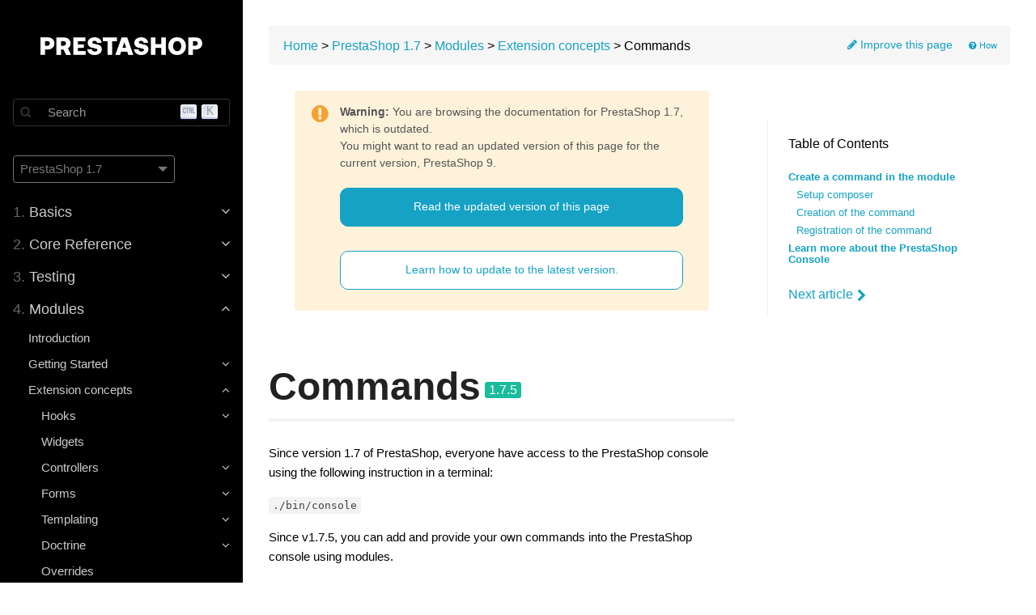

--- FILE ---
content_type: text/html; charset=utf-8
request_url: https://devdocs.prestashop-project.org/1.7/modules/concepts/commands/
body_size: 30713
content:
<!DOCTYPE html>
<html lang="en" class="js csstransforms3d">
  <head>
    <meta charset="utf-8">
    <meta name="viewport" content="width=device-width, initial-scale=1">
    <meta name="generator" content="Hugo 0.121.1">
    <meta name="description" content="Learn how to extend, modify and test PrestaShop, create modules, themes, and more.">
<meta name="twitter:image" content="https://devdocs.prestashop-project.org/images/social-cover-2024.jpg" />
<meta name="twitter:site" content="@prestashop" />
<meta name="twitter:card" content="summary_large_image" />
<meta name="twitter:title" content="Commands" />
<meta name="twitter:description" content="Learn how to extend, modify and test PrestaShop, create modules, themes, and more.">
<meta property="og:image" content="https://devdocs.prestashop-project.org/images/social-cover-2024.jpg" />
<meta property="og:site_name" content="PrestaShop" />
<meta property="og:title" content="Commands" />
<meta property="og:description" content="Learn how to extend, modify and test PrestaShop, create modules, themes, and more.">
<meta name="author" content="PrestaShop">
<meta name="docsearch:version" content="1.7" />

    <link rel="icon" href="/images/favicon.png" type="image/png">

    <title>Commands :: PrestaShop Developer Documentation</title>
    <link rel="canonical" href="https://devdocs.prestashop-project.org/9/modules/concepts/commands/">
    
    <link href="/css/font-awesome.min.css?1768931935" rel="stylesheet">
    <link href="/css/syntax-github.css?1768931935" rel="stylesheet">
    <link href="/css/featherlight.min.css?1768931935" rel="stylesheet">
    <link href="/css/perfect-scrollbar.min.css?1768931935" rel="stylesheet">
    <link rel="stylesheet" href="https://cdn.jsdelivr.net/npm/@docsearch/css@3.2.1" />
    <link href="/style.css?1768931935" rel="stylesheet">

    <script src="/js/jquery-3.3.1.min.js?1768931935"></script>

    <style>
      :root #header + #content > #left > #rlblock_left{
          display:none !important;
      }
      
        :not(pre) > code + span.copy-to-clipboard {
            display: none;
        }
      
    </style>
    <link rel="stylesheet" href="https://cdn.jsdelivr.net/npm/docsearch.js@2/dist/cdn/docsearch.min.css" />

    
<script>(function(w,d,s,l,i){w[l]=w[l]||[];w[l].push({'gtm.start':
new Date().getTime(),event:'gtm.js'});var f=d.getElementsByTagName(s)[0],
j=d.createElement(s),dl=l!='dataLayer'?'&l='+l:'';j.async=true;j.src=
'https://www.googletagmanager.com/gtm.js?id='+i+dl;f.parentNode.insertBefore(j,f);
})(window,document,'script','dataLayer','GTM-P45KQNTD');</script>

    
  </head>
  <body class="" data-url="/1.7/modules/concepts/commands/">
    
<noscript><iframe src="https://www.googletagmanager.com/ns.html?id=GTM-P45KQNTD" height="0" width="0" style="display:none;visibility:hidden"></iframe></noscript>

    
    <nav id="sidebar" class="">



  <div id="header-wrapper">
    <div id="header">
      <a id="logo" href="/"><img src="/images/logo@2x.png" width="200" alt="PrestaShop" /></a>
    </div>
    
  
    <div id="docsearch-container"></div>
  


  </div>

  <div class="highlightable">

    
  
    
    

    
    

    
    
    <div class="version-selector-container">
      <div class="version-selector" aria-label="Documentation version">
        <div class="version-selector-current">
          PrestaShop 1.7
          <svg xmlns="http://www.w3.org/2000/svg" width="12" height="12" viewBox="0 0 255 255">
            <g>
              <g id="arrow-drop-down">
                <polygon points="0,63.75 127.5,191.25 255,63.75" />
              </g>
            </g>
          </svg>
        </div>
        <ul class="version-selector-dropdown">
          <li>
              
              
                
                
            
                
                  
                    
                    
                
              
                
                
            
                
                    
                
              
                
                
            
                
                    
                
              
                <a href="/1.7/modules/concepts/commands/">
              
                PrestaShop 1.7
                <span class="version-selector-meta">Previous</span></a>
            </li><li>
              
              
                
                
            
                
                  
                    
                    
                
              
                
                
            
                
                    
                
              
                
                
            
                
                    
                
              
                <a href="/8/modules/concepts/commands/">
              
                PrestaShop 8
                <span class="version-selector-meta">Previous</span></a>
            </li><li>
              
              
                
                
            
                
                  
                    
                    
                
              
                
                
            
                
                    
                
              
                
                
            
                
                    
                
              
                <a href="/9/modules/concepts/commands/">
              
                PrestaShop 9
                <span class="version-selector-meta">Current</span></a>
            </li>
        </ul>
      </div>
    </div>
  


    <ul class="topics">

      
      
      
          
              
                  
                      




 
  
    
    
    <li data-nav-id="/1.7/basics/" title="Basics" class="dd-item
        
        
        
        isParent
        ">
      <a href="/1.7/basics/">
          <span>
            <b>1. </b>Basics
          </span>

          

          
            <i class="fa fa-angle-down"></i>
          
      </a>
      
        <ul>
          
          
            
          
          

        
          
            
            




 
  
    
      <li data-nav-id="/1.7/basics/introduction/" title="Introduction" class="dd-item ">
        <a href="/1.7/basics/introduction/">
        Introduction
        
        </a>
    </li>
     
  
 

            
          
            
            




 
  
    
    
    <li data-nav-id="/1.7/basics/installation/" title="Installation" class="dd-item
        
        
        
        isParent
        ">
      <a href="/1.7/basics/installation/">
          <span>
            Installation
          </span>

          

          
            <i class="fa fa-angle-down"></i>
          
      </a>
      
        <ul>
          
          
          

        
          
            
            




 
  
    
      <li data-nav-id="/1.7/basics/installation/system-requirements/" title="System requirements for PrestaShop 1.7" class="dd-item ">
        <a href="/1.7/basics/installation/system-requirements/">
        System requirements
        
        </a>
    </li>
     
  
 

            
          
            
            




 
  
    
      <li data-nav-id="/1.7/basics/installation/localhost/" title="Installing a local environment" class="dd-item ">
        <a href="/1.7/basics/installation/localhost/">
        Development environment
        
        </a>
    </li>
     
  
 

            
          
            
            




 
  
    
      <li data-nav-id="/1.7/basics/installation/install-from-cli/" title="Installing PrestaShop from CLI" class="dd-item ">
        <a href="/1.7/basics/installation/install-from-cli/">
        Installation from CLI
        
        </a>
    </li>
     
  
 

            
          
            
            




 
  
    
      <li data-nav-id="/1.7/basics/installation/httpd/" title="Configure Apache Http" class="dd-item ">
        <a href="/1.7/basics/installation/httpd/">
        Apache Http
        
        </a>
    </li>
     
  
 

            
          
            
            




 
  
    
      <li data-nav-id="/1.7/basics/installation/nginx/" title="Configure Nginx" class="dd-item ">
        <a href="/1.7/basics/installation/nginx/">
        Nginx
        
        </a>
    </li>
     
  
 

            
          
            
            




 
  
    
      <li data-nav-id="/1.7/basics/installation/configuration/" title="Configuration" class="dd-item ">
        <a href="/1.7/basics/installation/configuration/">
        Configuration
        
        </a>
    </li>
     
  
 

            
          
        
        </ul>
      
    </li>
  
 

            
          
            
            




 
  
    
    
    <li data-nav-id="/1.7/basics/keeping-up-to-date/" title="Keep PrestaShop up-to-date" class="dd-item
        
        
        
        isParent
        ">
      <a href="/1.7/basics/keeping-up-to-date/">
          <span>
            Staying up-to-date
          </span>

          

          
            <i class="fa fa-angle-down"></i>
          
      </a>
      
        <ul>
          
          
            
          
          

        
          
            
            




 
  
    
      <li data-nav-id="/1.7/basics/keeping-up-to-date/backup/" title="How to backup PrestaShop" class="dd-item ">
        <a href="/1.7/basics/keeping-up-to-date/backup/">
        Store backup
        
        </a>
    </li>
     
  
 

            
          
            
            




 
  
    
      <li data-nav-id="/1.7/basics/keeping-up-to-date/migration/" title="How to migrate to PrestaShop 1.7" class="dd-item ">
        <a href="/1.7/basics/keeping-up-to-date/migration/">
        Migration
        
        </a>
    </li>
     
  
 

            
          
            
            




 
  
    
    
    <li data-nav-id="/1.7/basics/keeping-up-to-date/update/" title="How to update PrestaShop" class="dd-item
        
        
        
        isParent
        ">
      <a href="/1.7/basics/keeping-up-to-date/update/">
          <span>
            Update
          </span>

          

          
            <i class="fa fa-angle-down"></i>
          
      </a>
      
        <ul>
          
          
          

        
          
            
            




 
  
    
      <li data-nav-id="/1.7/basics/keeping-up-to-date/update/post-restore-checklist/" title="Post-restore checklist" class="dd-item ">
        <a href="/1.7/basics/keeping-up-to-date/update/post-restore-checklist/">
        Post-restore checklist
        
        </a>
    </li>
     
  
 

            
          
            
            




 
  
    
      <li data-nav-id="/1.7/basics/keeping-up-to-date/update/post-update-checklist/" title="Post-update checklist" class="dd-item ">
        <a href="/1.7/basics/keeping-up-to-date/update/post-update-checklist/">
        Post-update checklist
        
        </a>
    </li>
     
  
 

            
          
            
            




 
  
    
      <li data-nav-id="/1.7/basics/keeping-up-to-date/update/update-from-the-back-office/" title="Update from the back office" class="dd-item ">
        <a href="/1.7/basics/keeping-up-to-date/update/update-from-the-back-office/">
        Update from the back office
        
        </a>
    </li>
     
  
 

            
          
            
            




 
  
    
      <li data-nav-id="/1.7/basics/keeping-up-to-date/update/update-from-the-cli/" title="Update from the CLI" class="dd-item ">
        <a href="/1.7/basics/keeping-up-to-date/update/update-from-the-cli/">
        Update from the CLI
        
        </a>
    </li>
     
  
 

            
          
        
        </ul>
      
    </li>
  
 

            
          
        
        </ul>
      
    </li>
  
 

            
          
        
        </ul>
      
    </li>
  
 

                  
                      




 
  
    
    
    <li data-nav-id="/1.7/development/" title="Core Development Reference" class="dd-item
        
        
        
        isParent
        ">
      <a href="/1.7/development/">
          <span>
            <b>2. </b>Core Reference
          </span>

          

          
            <i class="fa fa-angle-down"></i>
          
      </a>
      
        <ul>
          
          
            
          
          

        
          
            
            




 
  
    
    
    <li data-nav-id="/1.7/development/coding-standards/" title="Coding standards" class="dd-item
        
        
        
        
        ">
      <a href="/1.7/development/coding-standards/">
          <span>
            Coding standards
          </span>

          

          
      </a>
      
    </li>
  
 

            
          
            
            




 
  
    
    
    <li data-nav-id="/1.7/development/naming-conventions/" title="Naming conventions" class="dd-item
        
        
        
        
        ">
      <a href="/1.7/development/naming-conventions/">
          <span>
            Naming conventions
          </span>

          

          
      </a>
      
    </li>
  
 

            
          
            
            




 
  
    
    
    <li data-nav-id="/1.7/development/architecture/" title="The PrestaShop architecture" class="dd-item
        
        
        
        isParent
        ">
      <a href="/1.7/development/architecture/">
          <span>
            Architecture
          </span>

          

          
            <i class="fa fa-angle-down"></i>
          
      </a>
      
        <ul>
          
          
            
          
          

        
          
            
            




 
  
    
      <li data-nav-id="/1.7/development/architecture/introduction/" title="Introduction to PrestaShop&#39;s Architecture" class="dd-item ">
        <a href="/1.7/development/architecture/introduction/">
        Introduction
        
        </a>
    </li>
     
  
 

            
          
            
            




 
  
    
    
    <li data-nav-id="/1.7/development/architecture/file-structure/" title="File structure" class="dd-item
        
        
        
        isParent
        ">
      <a href="/1.7/development/architecture/file-structure/">
          <span>
            File structure
          </span>

          

          
            <i class="fa fa-angle-down"></i>
          
      </a>
      
        <ul>
          
          
          

        
          
            
            




 
  
    
      <li data-nav-id="/1.7/development/architecture/file-structure/understanding-src-folder/" title="Understanding the &#34;src&#34; folder" class="dd-item ">
        <a href="/1.7/development/architecture/file-structure/understanding-src-folder/">
        Understanding the &#34;src&#34; folder
        
        </a>
    </li>
     
  
 

            
          
        
        </ul>
      
    </li>
  
 

            
          
            
            




 
  
    
    
    <li data-nav-id="/1.7/development/architecture/legacy/" title="Legacy" class="dd-item
        
        
        
        isParent
        ">
      <a href="/1.7/development/architecture/legacy/">
          <span>
            Legacy
          </span>

          

          
            <i class="fa fa-angle-down"></i>
          
      </a>
      
        <ul>
          
          
          

        
          
            
            




 
  
    
      <li data-nav-id="/1.7/development/architecture/legacy/legacy-controllers/" title="Legacy Controllers" class="dd-item ">
        <a href="/1.7/development/architecture/legacy/legacy-controllers/">
        Legacy Controllers
        
        </a>
    </li>
     
  
 

            
          
        
        </ul>
      
    </li>
  
 

            
          
            
            




 
  
    
    
    <li data-nav-id="/1.7/development/architecture/modern/" title="Modern" class="dd-item
        
        
        
        isParent
        ">
      <a href="/1.7/development/architecture/modern/">
          <span>
            Modern
          </span>

          

          
            <i class="fa fa-angle-down"></i>
          
      </a>
      
        <ul>
          
          
          

        
          
            
            




 
  
    
      <li data-nav-id="/1.7/development/architecture/modern/controller-routing/" title="Symfony controllers &amp; routing" class="dd-item ">
        <a href="/1.7/development/architecture/modern/controller-routing/">
        Symfony controllers &amp; routing
        
        </a>
    </li>
     
  
 

            
          
        
        </ul>
      
    </li>
  
 

            
          
            
            




 
  
    
    
    <li data-nav-id="/1.7/development/architecture/migration-guide/" title="How to migrate Back Office pages to Symfony" class="dd-item
        
        
        
        isParent
        ">
      <a href="/1.7/development/architecture/migration-guide/">
          <span>
            Migration guide
          </span>

          

          
            <i class="fa fa-angle-down"></i>
          
      </a>
      
        <ul>
          
          
            
          
          

        
          
            
            




 
  
    
      <li data-nav-id="/1.7/development/architecture/migration-guide/strategy/" title="Migration project and strategy" class="dd-item ">
        <a href="/1.7/development/architecture/migration-guide/strategy/">
        Migration project and strategy
        
        </a>
    </li>
     
  
 

            
          
            
            




 
  
    
      <li data-nav-id="/1.7/development/architecture/migration-guide/templating-with-twig/" title="Templating with Twig" class="dd-item ">
        <a href="/1.7/development/architecture/migration-guide/templating-with-twig/">
        Templating with Twig
        
        </a>
    </li>
     
  
 

            
          
            
            




 
  
    
    
    <li data-nav-id="/1.7/development/architecture/migration-guide/forms/" title="Forms" class="dd-item
        
        
        
        isParent
        ">
      <a href="/1.7/development/architecture/migration-guide/forms/">
          <span>
            Forms
          </span>

          

          
            <i class="fa fa-angle-down"></i>
          
      </a>
      
        <ul>
          
          
          

        
          
            
            




 
  
    
      <li data-nav-id="/1.7/development/architecture/migration-guide/forms/crud-forms/" title="CRUD Forms" class="dd-item ">
        <a href="/1.7/development/architecture/migration-guide/forms/crud-forms/">
        CRUD Forms
        
        </a>
    </li>
     
  
 

            
          
            
            




 
  
    
      <li data-nav-id="/1.7/development/architecture/migration-guide/forms/settings-forms/" title="Settings Forms" class="dd-item ">
        <a href="/1.7/development/architecture/migration-guide/forms/settings-forms/">
        Settings Forms
        
        </a>
    </li>
     
  
 

            
          
            
            




 
  
    
      <li data-nav-id="/1.7/development/architecture/migration-guide/forms/cqrs-usage-in-forms/" title="CQRS usage in forms" class="dd-item ">
        <a href="/1.7/development/architecture/migration-guide/forms/cqrs-usage-in-forms/">
        CQRS usage in forms
        
        </a>
    </li>
     
  
 

            
          
        
        </ul>
      
    </li>
  
 

            
          
            
            




 
  
    
      <li data-nav-id="/1.7/development/architecture/migration-guide/controller-routing/" title="Controller and Routing" class="dd-item ">
        <a href="/1.7/development/architecture/migration-guide/controller-routing/">
        Controller and Routing
        
        </a>
    </li>
     
  
 

            
          
            
            




 
  
    
      <li data-nav-id="/1.7/development/architecture/migration-guide/hooks/" title="Hooks" class="dd-item ">
        <a href="/1.7/development/architecture/migration-guide/hooks/">
        Hooks
        
        </a>
    </li>
     
  
 

            
          
            
            




 
  
    
      <li data-nav-id="/1.7/development/architecture/migration-guide/grid-crud-page/" title="Grid / CRUD" class="dd-item ">
        <a href="/1.7/development/architecture/migration-guide/grid-crud-page/">
        Grid / CRUD
        
        </a>
    </li>
     
  
 

            
          
            
            




 
  
    
      <li data-nav-id="/1.7/development/architecture/migration-guide/clean-up/" title="Cleaning up" class="dd-item ">
        <a href="/1.7/development/architecture/migration-guide/clean-up/">
        Cleaning up
        
        </a>
    </li>
     
  
 

            
          
            
            




 
  
    
      <li data-nav-id="/1.7/development/architecture/migration-guide/validation/" title="Validation" class="dd-item ">
        <a href="/1.7/development/architecture/migration-guide/validation/">
        Validation
        
        </a>
    </li>
     
  
 

            
          
            
            




 
  
    
    
    <li data-nav-id="/1.7/development/architecture/migration-guide/testing/" title="Testing" class="dd-item
        
        
        
        isParent
        ">
      <a href="/1.7/development/architecture/migration-guide/testing/">
          <span>
            Testing
          </span>

          

          
            <i class="fa fa-angle-down"></i>
          
      </a>
      
        <ul>
          
          
          

        
          
            
            




 
  
    
      <li data-nav-id="/1.7/development/architecture/migration-guide/testing/unit/" title="Unit testing" class="dd-item ">
        <a href="/1.7/development/architecture/migration-guide/testing/unit/">
        Unit testing
        
        </a>
    </li>
     
  
 

            
          
            
            




 
  
    
      <li data-nav-id="/1.7/development/architecture/migration-guide/testing/behat/" title="Behat testing" class="dd-item ">
        <a href="/1.7/development/architecture/migration-guide/testing/behat/">
        Behat testing
        
        </a>
    </li>
     
  
 

            
          
        
        </ul>
      
    </li>
  
 

            
          
        
        </ul>
      
    </li>
  
 

            
          
            
            




 
  
    
    
    <li data-nav-id="/1.7/development/architecture/domain/" title="Domain-driven architecture" class="dd-item
        
        
        
        isParent
        ">
      <a href="/1.7/development/architecture/domain/">
          <span>
            Domain-driven architecture
          </span>

          

          
            <i class="fa fa-angle-down"></i>
          
      </a>
      
        <ul>
          
          
            
          
          

        
          
            
            




 
  
    
      <li data-nav-id="/1.7/development/architecture/domain/cqrs/" title="CQRS - Commands and Queries" class="dd-item ">
        <a href="/1.7/development/architecture/domain/cqrs/">
        CQRS
        
        </a>
    </li>
     
  
 

            
          
            
            




 
  
    
      <li data-nav-id="/1.7/development/architecture/domain/domain-services/" title="Domain services" class="dd-item ">
        <a href="/1.7/development/architecture/domain/domain-services/">
        Domain services
        
        </a>
    </li>
     
  
 

            
          
            
            




 
  
    
      <li data-nav-id="/1.7/development/architecture/domain/data-transfer-objects/" title="Data Transfer Objects" class="dd-item ">
        <a href="/1.7/development/architecture/domain/data-transfer-objects/">
        Data Transfer Objects
        
        </a>
    </li>
     
  
 

            
          
            
            




 
  
    
      <li data-nav-id="/1.7/development/architecture/domain/value_objects/" title="Value Objects" class="dd-item ">
        <a href="/1.7/development/architecture/domain/value_objects/">
        Value Objects
        
        </a>
    </li>
     
  
 

            
          
            
            




 
  
    
      <li data-nav-id="/1.7/development/architecture/domain/domain-exceptions/" title="Domain exceptions" class="dd-item ">
        <a href="/1.7/development/architecture/domain/domain-exceptions/">
        Domain exceptions
        
        </a>
    </li>
     
  
 

            
          
            
            




 
  
    
    
    <li data-nav-id="/1.7/development/architecture/domain/references/" title="Domain References" class="dd-item
        
        
        
        isParent
        ">
      <a href="/1.7/development/architecture/domain/references/">
          <span>
            Domain References
          </span>

          

          
            <i class="fa fa-angle-down"></i>
          
      </a>
      
        <ul>
          
          
          

        
          
            
            




 
  
    
      <li data-nav-id="/1.7/development/architecture/domain/references/address/" title="Address domain" class="dd-item ">
        <a href="/1.7/development/architecture/domain/references/address/">
        Address domain
        
        </a>
    </li>
     
  
 

            
          
            
            




 
  
    
      <li data-nav-id="/1.7/development/architecture/domain/references/attachment/" title="Attachment domain" class="dd-item ">
        <a href="/1.7/development/architecture/domain/references/attachment/">
        Attachment domain
        
        </a>
    </li>
     
  
 

            
          
            
            




 
  
    
      <li data-nav-id="/1.7/development/architecture/domain/references/carrier/" title="Carrier domain" class="dd-item ">
        <a href="/1.7/development/architecture/domain/references/carrier/">
        Carrier domain
        
        </a>
    </li>
     
  
 

            
          
            
            




 
  
    
      <li data-nav-id="/1.7/development/architecture/domain/references/cart/" title="Cart domain" class="dd-item ">
        <a href="/1.7/development/architecture/domain/references/cart/">
        Cart domain
        
        </a>
    </li>
     
  
 

            
          
            
            




 
  
    
      <li data-nav-id="/1.7/development/architecture/domain/references/cart-rule/" title="CartRule domain" class="dd-item ">
        <a href="/1.7/development/architecture/domain/references/cart-rule/">
        CartRule domain
        
        </a>
    </li>
     
  
 

            
          
            
            




 
  
    
      <li data-nav-id="/1.7/development/architecture/domain/references/catalog-price-rule/" title="CatalogPriceRule domain" class="dd-item ">
        <a href="/1.7/development/architecture/domain/references/catalog-price-rule/">
        CatalogPriceRule domain
        
        </a>
    </li>
     
  
 

            
          
            
            




 
  
    
      <li data-nav-id="/1.7/development/architecture/domain/references/category/" title="Category domain" class="dd-item ">
        <a href="/1.7/development/architecture/domain/references/category/">
        Category domain
        
        </a>
    </li>
     
  
 

            
          
            
            




 
  
    
      <li data-nav-id="/1.7/development/architecture/domain/references/cms-page/" title="CmsPage domain" class="dd-item ">
        <a href="/1.7/development/architecture/domain/references/cms-page/">
        CmsPage domain
        
        </a>
    </li>
     
  
 

            
          
            
            




 
  
    
      <li data-nav-id="/1.7/development/architecture/domain/references/cms-page-category/" title="CmsPageCategory domain" class="dd-item ">
        <a href="/1.7/development/architecture/domain/references/cms-page-category/">
        CmsPageCategory domain
        
        </a>
    </li>
     
  
 

            
          
            
            




 
  
    
      <li data-nav-id="/1.7/development/architecture/domain/references/configuration/" title="Configuration domain" class="dd-item ">
        <a href="/1.7/development/architecture/domain/references/configuration/">
        Configuration domain
        
        </a>
    </li>
     
  
 

            
          
            
            




 
  
    
      <li data-nav-id="/1.7/development/architecture/domain/references/contact/" title="Contact domain" class="dd-item ">
        <a href="/1.7/development/architecture/domain/references/contact/">
        Contact domain
        
        </a>
    </li>
     
  
 

            
          
            
            




 
  
    
      <li data-nav-id="/1.7/development/architecture/domain/references/country/" title="Country domain" class="dd-item ">
        <a href="/1.7/development/architecture/domain/references/country/">
        Country domain
        
        </a>
    </li>
     
  
 

            
          
            
            




 
  
    
      <li data-nav-id="/1.7/development/architecture/domain/references/credit-slip/" title="CreditSlip domain" class="dd-item ">
        <a href="/1.7/development/architecture/domain/references/credit-slip/">
        CreditSlip domain
        
        </a>
    </li>
     
  
 

            
          
            
            




 
  
    
      <li data-nav-id="/1.7/development/architecture/domain/references/currency/" title="Currency domain" class="dd-item ">
        <a href="/1.7/development/architecture/domain/references/currency/">
        Currency domain
        
        </a>
    </li>
     
  
 

            
          
            
            




 
  
    
      <li data-nav-id="/1.7/development/architecture/domain/references/customer/" title="Customer domain" class="dd-item ">
        <a href="/1.7/development/architecture/domain/references/customer/">
        Customer domain
        
        </a>
    </li>
     
  
 

            
          
            
            




 
  
    
      <li data-nav-id="/1.7/development/architecture/domain/references/customer-message/" title="CustomerMessage domain" class="dd-item ">
        <a href="/1.7/development/architecture/domain/references/customer-message/">
        CustomerMessage domain
        
        </a>
    </li>
     
  
 

            
          
            
            




 
  
    
      <li data-nav-id="/1.7/development/architecture/domain/references/customer-service/" title="CustomerService domain" class="dd-item ">
        <a href="/1.7/development/architecture/domain/references/customer-service/">
        CustomerService domain
        
        </a>
    </li>
     
  
 

            
          
            
            




 
  
    
      <li data-nav-id="/1.7/development/architecture/domain/references/employee/" title="Employee domain" class="dd-item ">
        <a href="/1.7/development/architecture/domain/references/employee/">
        Employee domain
        
        </a>
    </li>
     
  
 

            
          
            
            




 
  
    
      <li data-nav-id="/1.7/development/architecture/domain/references/feature/" title="Feature domain" class="dd-item ">
        <a href="/1.7/development/architecture/domain/references/feature/">
        Feature domain
        
        </a>
    </li>
     
  
 

            
          
            
            




 
  
    
      <li data-nav-id="/1.7/development/architecture/domain/references/hook/" title="Hook domain" class="dd-item ">
        <a href="/1.7/development/architecture/domain/references/hook/">
        Hook domain
        
        </a>
    </li>
     
  
 

            
          
            
            




 
  
    
      <li data-nav-id="/1.7/development/architecture/domain/references/language/" title="Language domain" class="dd-item ">
        <a href="/1.7/development/architecture/domain/references/language/">
        Language domain
        
        </a>
    </li>
     
  
 

            
          
            
            




 
  
    
      <li data-nav-id="/1.7/development/architecture/domain/references/mail-template/" title="MailTemplate domain" class="dd-item ">
        <a href="/1.7/development/architecture/domain/references/mail-template/">
        MailTemplate domain
        
        </a>
    </li>
     
  
 

            
          
            
            




 
  
    
      <li data-nav-id="/1.7/development/architecture/domain/references/manufacturer/" title="Manufacturer domain" class="dd-item ">
        <a href="/1.7/development/architecture/domain/references/manufacturer/">
        Manufacturer domain
        
        </a>
    </li>
     
  
 

            
          
            
            




 
  
    
      <li data-nav-id="/1.7/development/architecture/domain/references/meta/" title="Meta domain" class="dd-item ">
        <a href="/1.7/development/architecture/domain/references/meta/">
        Meta domain
        
        </a>
    </li>
     
  
 

            
          
            
            




 
  
    
      <li data-nav-id="/1.7/development/architecture/domain/references/notification/" title="Notification domain" class="dd-item ">
        <a href="/1.7/development/architecture/domain/references/notification/">
        Notification domain
        
        </a>
    </li>
     
  
 

            
          
            
            




 
  
    
      <li data-nav-id="/1.7/development/architecture/domain/references/order/" title="Order domain" class="dd-item ">
        <a href="/1.7/development/architecture/domain/references/order/">
        Order domain
        
        </a>
    </li>
     
  
 

            
          
            
            




 
  
    
      <li data-nav-id="/1.7/development/architecture/domain/references/order-message/" title="OrderMessage domain" class="dd-item ">
        <a href="/1.7/development/architecture/domain/references/order-message/">
        OrderMessage domain
        
        </a>
    </li>
     
  
 

            
          
            
            




 
  
    
      <li data-nav-id="/1.7/development/architecture/domain/references/order-return-state/" title="OrderReturnState domain" class="dd-item ">
        <a href="/1.7/development/architecture/domain/references/order-return-state/">
        OrderReturnState domain
        
        </a>
    </li>
     
  
 

            
          
            
            




 
  
    
      <li data-nav-id="/1.7/development/architecture/domain/references/order-state/" title="OrderState domain" class="dd-item ">
        <a href="/1.7/development/architecture/domain/references/order-state/">
        OrderState domain
        
        </a>
    </li>
     
  
 

            
          
            
            




 
  
    
      <li data-nav-id="/1.7/development/architecture/domain/references/product/" title="Product domain" class="dd-item ">
        <a href="/1.7/development/architecture/domain/references/product/">
        Product domain
        
        </a>
    </li>
     
  
 

            
          
            
            




 
  
    
      <li data-nav-id="/1.7/development/architecture/domain/references/profile/" title="Profile domain" class="dd-item ">
        <a href="/1.7/development/architecture/domain/references/profile/">
        Profile domain
        
        </a>
    </li>
     
  
 

            
          
            
            




 
  
    
      <li data-nav-id="/1.7/development/architecture/domain/references/shop/" title="Shop domain" class="dd-item ">
        <a href="/1.7/development/architecture/domain/references/shop/">
        Shop domain
        
        </a>
    </li>
     
  
 

            
          
            
            




 
  
    
      <li data-nav-id="/1.7/development/architecture/domain/references/showcase-card/" title="ShowcaseCard domain" class="dd-item ">
        <a href="/1.7/development/architecture/domain/references/showcase-card/">
        ShowcaseCard domain
        
        </a>
    </li>
     
  
 

            
          
            
            




 
  
    
      <li data-nav-id="/1.7/development/architecture/domain/references/specific-price/" title="SpecificPrice domain" class="dd-item ">
        <a href="/1.7/development/architecture/domain/references/specific-price/">
        SpecificPrice domain
        
        </a>
    </li>
     
  
 

            
          
            
            




 
  
    
      <li data-nav-id="/1.7/development/architecture/domain/references/sql-management/" title="SqlManagement domain" class="dd-item ">
        <a href="/1.7/development/architecture/domain/references/sql-management/">
        SqlManagement domain
        
        </a>
    </li>
     
  
 

            
          
            
            




 
  
    
      <li data-nav-id="/1.7/development/architecture/domain/references/supplier/" title="Supplier domain" class="dd-item ">
        <a href="/1.7/development/architecture/domain/references/supplier/">
        Supplier domain
        
        </a>
    </li>
     
  
 

            
          
            
            




 
  
    
      <li data-nav-id="/1.7/development/architecture/domain/references/tab/" title="Tab domain" class="dd-item ">
        <a href="/1.7/development/architecture/domain/references/tab/">
        Tab domain
        
        </a>
    </li>
     
  
 

            
          
            
            




 
  
    
      <li data-nav-id="/1.7/development/architecture/domain/references/tax/" title="Tax domain" class="dd-item ">
        <a href="/1.7/development/architecture/domain/references/tax/">
        Tax domain
        
        </a>
    </li>
     
  
 

            
          
            
            




 
  
    
      <li data-nav-id="/1.7/development/architecture/domain/references/tax-rules-group/" title="TaxRulesGroup domain" class="dd-item ">
        <a href="/1.7/development/architecture/domain/references/tax-rules-group/">
        TaxRulesGroup domain
        
        </a>
    </li>
     
  
 

            
          
            
            




 
  
    
      <li data-nav-id="/1.7/development/architecture/domain/references/theme/" title="Theme domain" class="dd-item ">
        <a href="/1.7/development/architecture/domain/references/theme/">
        Theme domain
        
        </a>
    </li>
     
  
 

            
          
            
            




 
  
    
      <li data-nav-id="/1.7/development/architecture/domain/references/webservice/" title="Webservice domain" class="dd-item ">
        <a href="/1.7/development/architecture/domain/references/webservice/">
        Webservice domain
        
        </a>
    </li>
     
  
 

            
          
            
            




 
  
    
      <li data-nav-id="/1.7/development/architecture/domain/references/zone/" title="Zone domain" class="dd-item ">
        <a href="/1.7/development/architecture/domain/references/zone/">
        Zone domain
        
        </a>
    </li>
     
  
 

            
          
        
        </ul>
      
    </li>
  
 

            
          
        
        </ul>
      
    </li>
  
 

            
          
            
            




 
  
    
      <li data-nav-id="/1.7/development/architecture/cache/" title="Cache" class="dd-item ">
        <a href="/1.7/development/architecture/cache/">
        Cache
        
        </a>
    </li>
     
  
 

            
          
        
        </ul>
      
    </li>
  
 

            
          
            
            




 
  
    
    
    <li data-nav-id="/1.7/development/database/" title="Database" class="dd-item
        
        
        
        isParent
        ">
      <a href="/1.7/development/database/">
          <span>
            Database
          </span>

          

          
            <i class="fa fa-angle-down"></i>
          
      </a>
      
        <ul>
          
          
          

        
          
            
            




 
  
    
      <li data-nav-id="/1.7/development/database/structure/" title="Database structure" class="dd-item ">
        <a href="/1.7/development/database/structure/">
        Database structure
        
        </a>
    </li>
     
  
 

            
          
        
        </ul>
      
    </li>
  
 

            
          
            
            




 
  
    
    
    <li data-nav-id="/1.7/development/orders-lifecycle/" title="Orders lifecycle" class="dd-item
        
        
        
        
        ">
      <a href="/1.7/development/orders-lifecycle/">
          <span>
            Orders lifecycle
          </span>

          

          
      </a>
      
    </li>
  
 

            
          
            
            




 
  
    
    
    <li data-nav-id="/1.7/development/page-reference/" title="Page Reference" class="dd-item
        
        
        
        isParent
        ">
      <a href="/1.7/development/page-reference/">
          <span>
            Page Reference
          </span>

          

          
            <i class="fa fa-angle-down"></i>
          
      </a>
      
        <ul>
          
          
            
          
          

        
          
            
            




 
  
    
    
    <li data-nav-id="/1.7/development/page-reference/back-office/" title="Back Office Pages" class="dd-item
        
        
        
        isParent
        ">
      <a href="/1.7/development/page-reference/back-office/">
          <span>
            Back Office Pages
          </span>

          

          
            <i class="fa fa-angle-down"></i>
          
      </a>
      
        <ul>
          
          
            
          
          

        
          
            
            




 
  
    
    
    <li data-nav-id="/1.7/development/page-reference/back-office/order/" title="Order Page" class="dd-item
        
        
        
        isParent
        ">
      <a href="/1.7/development/page-reference/back-office/order/">
          <span>
            Order
          </span>

          

          
            <i class="fa fa-angle-down"></i>
          
      </a>
      
        <ul>
          
          
            
          
          

        
          
            
            




 
  
    
    
    <li data-nav-id="/1.7/development/page-reference/back-office/order/add-new-order/" title="Add new order" class="dd-item
        
        
        
        
        ">
      <a href="/1.7/development/page-reference/back-office/order/add-new-order/">
          <span>
            Add new order
          </span>

          

          
      </a>
      
    </li>
  
 

            
          
            
            




 
  
    
    
    <li data-nav-id="/1.7/development/page-reference/back-office/order/view-order/" title="Order view" class="dd-item
        
        
        
        isParent
        ">
      <a href="/1.7/development/page-reference/back-office/order/view-order/">
          <span>
            Order view
          </span>

          

          
            <i class="fa fa-angle-down"></i>
          
      </a>
      
        <ul>
          
          
            
          
          

        
          
            
            




 
  
    
    
    <li data-nav-id="/1.7/development/page-reference/back-office/order/view-order/refunds/" title="Refunds" class="dd-item
        
        
        
        
        ">
      <a href="/1.7/development/page-reference/back-office/order/view-order/refunds/">
          <span>
            Refunds
          </span>

          

          
      </a>
      
    </li>
  
 

            
          
        
        </ul>
      
    </li>
  
 

            
          
        
        </ul>
      
    </li>
  
 

            
          
            
            




 
  
    
    
    <li data-nav-id="/1.7/development/page-reference/back-office/product/" title="Product Page" class="dd-item
        
        
        
        isParent
        ">
      <a href="/1.7/development/page-reference/back-office/product/">
          <span>
            Product
          </span>

          

          
            <i class="fa fa-angle-down"></i>
          
      </a>
      
        <ul>
          
          
            
          
          

        
          
            
            




 
  
    
    
    <li data-nav-id="/1.7/development/page-reference/back-office/product/form/" title="The Product Form" class="dd-item
        
        
        
        isParent
        ">
      <a href="/1.7/development/page-reference/back-office/product/form/">
          <span>
            Product Form
          </span>

          

          
            <i class="fa fa-angle-down"></i>
          
      </a>
      
        <ul>
          
          
          

        
          
            
            




 
  
    
      <li data-nav-id="/1.7/development/page-reference/back-office/product/form/product-form-before-1-7-8/" title="The Product Form before 1.7.8" class="dd-item ">
        <a href="/1.7/development/page-reference/back-office/product/form/product-form-before-1-7-8/">
        Before 1.7.8
        
        </a>
    </li>
     
  
 

            
          
        
        </ul>
      
    </li>
  
 

            
          
        
        </ul>
      
    </li>
  
 

            
          
        
        </ul>
      
    </li>
  
 

            
          
        
        </ul>
      
    </li>
  
 

            
          
            
            




 
  
    
    
    <li data-nav-id="/1.7/development/components/" title="PrestaShop components" class="dd-item
        
        
        
        isParent
        ">
      <a href="/1.7/development/components/">
          <span>
            Components
          </span>

          

          
            <i class="fa fa-angle-down"></i>
          
      </a>
      
        <ul>
          
          
            
          
          

        
          
            
            




 
  
    
      <li data-nav-id="/1.7/development/components/back-office-help-sidebar/" title="Back Office Help sidebar" class="dd-item ">
        <a href="/1.7/development/components/back-office-help-sidebar/">
        Back Office Help sidebar
        
        </a>
    </li>
     
  
 

            
          
            
            




 
  
    
    
    <li data-nav-id="/1.7/development/components/configuration/" title="Configuration storage" class="dd-item
        
        
        
        isParent
        ">
      <a href="/1.7/development/components/configuration/">
          <span>
            Configuration storage
          </span>

          

          
            <i class="fa fa-angle-down"></i>
          
      </a>
      
        <ul>
          
          
          

        
          
            
            




 
  
    
      <li data-nav-id="/1.7/development/components/configuration/backward-compatibility/" title="Backward compatible configuration storage" class="dd-item ">
        <a href="/1.7/development/components/configuration/backward-compatibility/">
        Backward compatibility
        
        </a>
    </li>
     
  
 

            
          
        
        </ul>
      
    </li>
  
 

            
          
            
            




 
  
    
      <li data-nav-id="/1.7/development/components/context/" title="Context" class="dd-item ">
        <a href="/1.7/development/components/context/">
        Context
        
        </a>
    </li>
     
  
 

            
          
            
            




 
  
    
    
    <li data-nav-id="/1.7/development/components/database/" title="Database" class="dd-item
        
        
        
        isParent
        ">
      <a href="/1.7/development/components/database/">
          <span>
            Database
          </span>

          

          
            <i class="fa fa-angle-down"></i>
          
      </a>
      
        <ul>
          
          
          

        
          
            
            




 
  
    
      <li data-nav-id="/1.7/development/components/database/db/" title="Db class" class="dd-item ">
        <a href="/1.7/development/components/database/db/">
        Db class
        
        </a>
    </li>
     
  
 

            
          
            
            




 
  
    
      <li data-nav-id="/1.7/development/components/database/dbquery/" title="DBQuery class" class="dd-item ">
        <a href="/1.7/development/components/database/dbquery/">
        DBQuery class
        
        </a>
    </li>
     
  
 

            
          
            
            




 
  
    
      <li data-nav-id="/1.7/development/components/database/objectmodel/" title="ObjectModel class" class="dd-item ">
        <a href="/1.7/development/components/database/objectmodel/">
        ObjectModel class
        
        </a>
    </li>
     
  
 

            
          
        
        </ul>
      
    </li>
  
 

            
          
            
            




 
  
    
    
    <li data-nav-id="/1.7/development/components/faceted-search/" title="Faceted search" class="dd-item
        
        
        
        isParent
        ">
      <a href="/1.7/development/components/faceted-search/">
          <span>
            Faceted search
          </span>

          

          
            <i class="fa fa-angle-down"></i>
          
      </a>
      
        <ul>
          
          
          

        
          
            
            




 
  
    
      <li data-nav-id="/1.7/development/components/faceted-search/inside-faceted-search-module/" title="Inside the module" class="dd-item ">
        <a href="/1.7/development/components/faceted-search/inside-faceted-search-module/">
        Inside the module
        
        </a>
    </li>
     
  
 

            
          
        
        </ul>
      
    </li>
  
 

            
          
            
            




 
  
    
      <li data-nav-id="/1.7/development/components/global-components/" title="Global JavaScript components" class="dd-item ">
        <a href="/1.7/development/components/global-components/">
        Global JavaScript components
        
        </a>
    </li>
     
  
 

            
          
            
            




 
  
    
    
    <li data-nav-id="/1.7/development/components/helpers/" title="Helper classes" class="dd-item
        
        
        
        isParent
        ">
      <a href="/1.7/development/components/helpers/">
          <span>
            Helper classes
          </span>

          

          
            <i class="fa fa-angle-down"></i>
          
      </a>
      
        <ul>
          
          
          

        
          
            
            




 
  
    
      <li data-nav-id="/1.7/development/components/helpers/helperform/" title="HelperForm" class="dd-item ">
        <a href="/1.7/development/components/helpers/helperform/">
        HelperForm
        
        </a>
    </li>
     
  
 

            
          
            
            




 
  
    
      <li data-nav-id="/1.7/development/components/helpers/helperlist/" title="HelperList" class="dd-item ">
        <a href="/1.7/development/components/helpers/helperlist/">
        HelperList
        
        </a>
    </li>
     
  
 

            
          
            
            




 
  
    
      <li data-nav-id="/1.7/development/components/helpers/helperoptions/" title="HelperOptions" class="dd-item ">
        <a href="/1.7/development/components/helpers/helperoptions/">
        HelperOptions
        
        </a>
    </li>
     
  
 

            
          
        
        </ul>
      
    </li>
  
 

            
          
            
            




 
  
    
      <li data-nav-id="/1.7/development/components/router-dispatcher/" title="Router and Dispatcher component" class="dd-item ">
        <a href="/1.7/development/components/router-dispatcher/">
        Router and Dispatcher
        
        </a>
    </li>
     
  
 

            
          
            
            




 
  
    
    
    <li data-nav-id="/1.7/development/components/smarty-extensions/" title="Smarty Extensions" class="dd-item
        
        
        
        
        ">
      <a href="/1.7/development/components/smarty-extensions/">
          <span>
            Smarty Extensions
          </span>

          

          
      </a>
      
    </li>
  
 

            
          
            
            




 
  
    
    
    <li data-nav-id="/1.7/development/components/console/" title="The Console component" class="dd-item
        
        
        
        isParent
        ">
      <a href="/1.7/development/components/console/">
          <span>
            Console
          </span>

          

          
            <i class="fa fa-angle-down"></i>
          
      </a>
      
        <ul>
          
          
          

        
          
            
            




 
  
    
      <li data-nav-id="/1.7/development/components/console/context-helper/" title="Context helper" class="dd-item ">
        <a href="/1.7/development/components/console/context-helper/">
        Context helper
        
        </a>
    </li>
     
  
 

            
          
            
            




 
  
    
      <li data-nav-id="/1.7/development/components/console/prestashop-licenses-update/" title="prestashop:licenses:update" class="dd-item ">
        <a href="/1.7/development/components/console/prestashop-licenses-update/">
        prestashop:licenses:update
        
        </a>
    </li>
     
  
 

            
          
            
            




 
  
    
      <li data-nav-id="/1.7/development/components/console/prestashop-linter-legacy-link/" title="prestashop:linter:legacy-link" class="dd-item ">
        <a href="/1.7/development/components/console/prestashop-linter-legacy-link/">
        prestashop:linter:legacy-link
        
        </a>
    </li>
     
  
 

            
          
            
            




 
  
    
      <li data-nav-id="/1.7/development/components/console/prestashop-linter-naming-convention/" title="prestashop:linter:naming-convention" class="dd-item ">
        <a href="/1.7/development/components/console/prestashop-linter-naming-convention/">
        prestashop:linter:naming-convention
        
        </a>
    </li>
     
  
 

            
          
            
            




 
  
    
      <li data-nav-id="/1.7/development/components/console/prestashop-linter-security-annotation/" title="prestashop:linter:security-annotation" class="dd-item ">
        <a href="/1.7/development/components/console/prestashop-linter-security-annotation/">
        prestashop:linter:security-annotation
        
        </a>
    </li>
     
  
 

            
          
            
            




 
  
    
      <li data-nav-id="/1.7/development/components/console/prestashop-list-commands-and-queries/" title="prestashop:list:commands-and-queries" class="dd-item ">
        <a href="/1.7/development/components/console/prestashop-list-commands-and-queries/">
        prestashop:list:commands-and-queries
        
        </a>
    </li>
     
  
 

            
          
            
            




 
  
    
      <li data-nav-id="/1.7/development/components/console/prestashop-mail-generate/" title="prestashop:mail:generate" class="dd-item ">
        <a href="/1.7/development/components/console/prestashop-mail-generate/">
        prestashop:mail:generate
        
        </a>
    </li>
     
  
 

            
          
            
            




 
  
    
      <li data-nav-id="/1.7/development/components/console/prestashop-module/" title="prestashop:module" class="dd-item ">
        <a href="/1.7/development/components/console/prestashop-module/">
        prestashop:module
        
        </a>
    </li>
     
  
 

            
          
            
            




 
  
    
      <li data-nav-id="/1.7/development/components/console/prestashop-schema-update-without-foreign/" title="prestashop:schema:update-without-foreign" class="dd-item ">
        <a href="/1.7/development/components/console/prestashop-schema-update-without-foreign/">
        prestashop:schema:update-without-foreign
        
        </a>
    </li>
     
  
 

            
          
            
            




 
  
    
      <li data-nav-id="/1.7/development/components/console/prestashop-taxes-update-eu-tax-rule-groups/" title="prestashop:taxes:update-eu-tax-rule-groups" class="dd-item ">
        <a href="/1.7/development/components/console/prestashop-taxes-update-eu-tax-rule-groups/">
        prestashop:taxes:update-eu-tax-rule-groups
        
        </a>
    </li>
     
  
 

            
          
            
            




 
  
    
      <li data-nav-id="/1.7/development/components/console/prestashop-theme-enable/" title="prestashop:theme:enable" class="dd-item ">
        <a href="/1.7/development/components/console/prestashop-theme-enable/">
        prestashop:theme:enable
        
        </a>
    </li>
     
  
 

            
          
            
            




 
  
    
      <li data-nav-id="/1.7/development/components/console/prestashop-theme-export/" title="prestashop:theme:export" class="dd-item ">
        <a href="/1.7/development/components/console/prestashop-theme-export/">
        prestashop:theme:export
        
        </a>
    </li>
     
  
 

            
          
            
            




 
  
    
      <li data-nav-id="/1.7/development/components/console/prestashop-translation-find-duplicates/" title="prestashop:translation:find-duplicates" class="dd-item ">
        <a href="/1.7/development/components/console/prestashop-translation-find-duplicates/">
        prestashop:translation:find-duplicates
        
        </a>
    </li>
     
  
 

            
          
            
            




 
  
    
      <li data-nav-id="/1.7/development/components/console/prestashop-update-configuration-file-hooks-listing/" title="prestashop:update:configuration-file-hooks-listing" class="dd-item ">
        <a href="/1.7/development/components/console/prestashop-update-configuration-file-hooks-listing/">
        prestashop:update:configuration-file-hooks-listing
        
        </a>
    </li>
     
  
 

            
          
            
            




 
  
    
      <li data-nav-id="/1.7/development/components/console/prestashop-update-sql-upgrade-file-hooks-listing/" title="prestashop:update:sql-upgrade-file-hooks-listing" class="dd-item ">
        <a href="/1.7/development/components/console/prestashop-update-sql-upgrade-file-hooks-listing/">
        prestashop:update:sql-upgrade-file-hooks-listing
        
        </a>
    </li>
     
  
 

            
          
        
        </ul>
      
    </li>
  
 

            
          
            
            




 
  
    
    
    <li data-nav-id="/1.7/development/components/form/" title="The Form component" class="dd-item
        
        
        
        isParent
        ">
      <a href="/1.7/development/components/form/">
          <span>
            Form
          </span>

          

          
            <i class="fa fa-angle-down"></i>
          
      </a>
      
        <ul>
          
          
            
          
          

        
          
            
            




 
  
    
    
    <li data-nav-id="/1.7/development/components/form/types-reference/" title="Types Reference" class="dd-item
        
        
        
        isParent
        ">
      <a href="/1.7/development/components/form/types-reference/">
          <span>
            Types Reference
          </span>

          

          
            <i class="fa fa-angle-down"></i>
          
      </a>
      
        <ul>
          
          
          

        
          
            
            




 
  
    
      <li data-nav-id="/1.7/development/components/form/types-reference/category-choice-tree/" title="CategoryChoiceTreeType" class="dd-item ">
        <a href="/1.7/development/components/form/types-reference/category-choice-tree/">
        CategoryChoiceTreeType
        
        </a>
    </li>
     
  
 

            
          
            
            




 
  
    
      <li data-nav-id="/1.7/development/components/form/types-reference/change-password/" title="ChangePasswordType" class="dd-item ">
        <a href="/1.7/development/components/form/types-reference/change-password/">
        ChangePasswordType
        
        </a>
    </li>
     
  
 

            
          
            
            




 
  
    
      <li data-nav-id="/1.7/development/components/form/types-reference/country-choice/" title="CountryChoiceType" class="dd-item ">
        <a href="/1.7/development/components/form/types-reference/country-choice/">
        CountryChoiceType
        
        </a>
    </li>
     
  
 

            
          
            
            




 
  
    
      <li data-nav-id="/1.7/development/components/form/types-reference/date-picker/" title="DatePickerType" class="dd-item ">
        <a href="/1.7/development/components/form/types-reference/date-picker/">
        DatePickerType
        
        </a>
    </li>
     
  
 

            
          
            
            




 
  
    
      <li data-nav-id="/1.7/development/components/form/types-reference/date-range/" title="DateRangeType" class="dd-item ">
        <a href="/1.7/development/components/form/types-reference/date-range/">
        DateRangeType
        
        </a>
    </li>
     
  
 

            
          
            
            




 
  
    
      <li data-nav-id="/1.7/development/components/form/types-reference/formatted-textarea/" title="FormattedTextareaType" class="dd-item ">
        <a href="/1.7/development/components/form/types-reference/formatted-textarea/">
        FormattedTextareaType
        
        </a>
    </li>
     
  
 

            
          
            
            




 
  
    
      <li data-nav-id="/1.7/development/components/form/types-reference/generatable-text/" title="GeneratableTextType" class="dd-item ">
        <a href="/1.7/development/components/form/types-reference/generatable-text/">
        GeneratableTextType
        
        </a>
    </li>
     
  
 

            
          
            
            




 
  
    
      <li data-nav-id="/1.7/development/components/form/types-reference/integer-min-max-filter/" title="IntegerMinMaxFilterType" class="dd-item ">
        <a href="/1.7/development/components/form/types-reference/integer-min-max-filter/">
        IntegerMinMaxFilterType
        
        </a>
    </li>
     
  
 

            
          
            
            




 
  
    
      <li data-nav-id="/1.7/development/components/form/types-reference/ip-address/" title="IpAddressType" class="dd-item ">
        <a href="/1.7/development/components/form/types-reference/ip-address/">
        IpAddressType
        
        </a>
    </li>
     
  
 

            
          
            
            




 
  
    
      <li data-nav-id="/1.7/development/components/form/types-reference/material-choice-table/" title="MaterialChoiceTableType" class="dd-item ">
        <a href="/1.7/development/components/form/types-reference/material-choice-table/">
        MaterialChoiceTableType
        
        </a>
    </li>
     
  
 

            
          
            
            




 
  
    
      <li data-nav-id="/1.7/development/components/form/types-reference/material-choice-tree/" title="MaterialChoiceTreeType" class="dd-item ">
        <a href="/1.7/development/components/form/types-reference/material-choice-tree/">
        MaterialChoiceTreeType
        
        </a>
    </li>
     
  
 

            
          
            
            




 
  
    
      <li data-nav-id="/1.7/development/components/form/types-reference/material-multiple-choice-table/" title="MaterialMultipleChoiceTableType" class="dd-item ">
        <a href="/1.7/development/components/form/types-reference/material-multiple-choice-table/">
        MaterialMultipleChoiceTableType
        
        </a>
    </li>
     
  
 

            
          
            
            




 
  
    
      <li data-nav-id="/1.7/development/components/form/types-reference/money-with-suffix/" title="MoneyWithSuffixType" class="dd-item ">
        <a href="/1.7/development/components/form/types-reference/money-with-suffix/">
        MoneyWithSuffixType
        
        </a>
    </li>
     
  
 

            
          
            
            




 
  
    
      <li data-nav-id="/1.7/development/components/form/types-reference/number-min-max-filter/" title="NumberMinMaxFilterType" class="dd-item ">
        <a href="/1.7/development/components/form/types-reference/number-min-max-filter/">
        NumberMinMaxFilterType
        
        </a>
    </li>
     
  
 

            
          
            
            




 
  
    
      <li data-nav-id="/1.7/development/components/form/types-reference/shop-choice-tree/" title="ShopChoiceTreeType" class="dd-item ">
        <a href="/1.7/development/components/form/types-reference/shop-choice-tree/">
        ShopChoiceTreeType
        
        </a>
    </li>
     
  
 

            
          
            
            




 
  
    
      <li data-nav-id="/1.7/development/components/form/types-reference/switch/" title="SwitchType" class="dd-item ">
        <a href="/1.7/development/components/form/types-reference/switch/">
        SwitchType
        
        </a>
    </li>
     
  
 

            
          
            
            




 
  
    
      <li data-nav-id="/1.7/development/components/form/types-reference/text-with-length-counter/" title="TextWithLengthCounterType" class="dd-item ">
        <a href="/1.7/development/components/form/types-reference/text-with-length-counter/">
        TextWithLengthCounterType
        
        </a>
    </li>
     
  
 

            
          
            
            




 
  
    
      <li data-nav-id="/1.7/development/components/form/types-reference/text-with-unit/" title="TextWithUnitType" class="dd-item ">
        <a href="/1.7/development/components/form/types-reference/text-with-unit/">
        TextWithUnitType
        
        </a>
    </li>
     
  
 

            
          
            
            




 
  
    
      <li data-nav-id="/1.7/development/components/form/types-reference/translatable/" title="TranslatableType" class="dd-item ">
        <a href="/1.7/development/components/form/types-reference/translatable/">
        TranslatableType
        
        </a>
    </li>
     
  
 

            
          
            
            




 
  
    
      <li data-nav-id="/1.7/development/components/form/types-reference/yes-and-no-choice/" title="YesAndNoChoiceType" class="dd-item ">
        <a href="/1.7/development/components/form/types-reference/yes-and-no-choice/">
        YesAndNoChoiceType
        
        </a>
    </li>
     
  
 

            
          
        
        </ul>
      
    </li>
  
 

            
          
            
            




 
  
    
    
    <li data-nav-id="/1.7/development/components/form/form-theme/" title="Form Theme" class="dd-item
        
        
        
        isParent
        ">
      <a href="/1.7/development/components/form/form-theme/">
          <span>
            Form Theme
          </span>

          

          
            <i class="fa fa-angle-down"></i>
          
      </a>
      
        <ul>
          
          
          

        
          
            
            




 
  
    
      <li data-nav-id="/1.7/development/components/form/form-theme/form-theme/" title="Symfony Form Theme for PrestaShop" class="dd-item ">
        <a href="/1.7/development/components/form/form-theme/form-theme/">
        Symfony Form Theme for PrestaShop
        
        </a>
    </li>
     
  
 

            
          
            
            




 
  
    
      <li data-nav-id="/1.7/development/components/form/form-theme/form-pages/" title="List of forms" class="dd-item ">
        <a href="/1.7/development/components/form/form-theme/form-pages/">
        List of forms
        
        </a>
    </li>
     
  
 

            
          
        
        </ul>
      
    </li>
  
 

            
          
        
        </ul>
      
    </li>
  
 

            
          
            
            




 
  
    
    
    <li data-nav-id="/1.7/development/components/grid/" title="The Grid component" class="dd-item
        
        
        
        isParent
        ">
      <a href="/1.7/development/components/grid/">
          <span>
            Grid
          </span>

          

          
            <i class="fa fa-angle-down"></i>
          
      </a>
      
        <ul>
          
          
            
          
          

        
          
            
            




 
  
    
    
    <li data-nav-id="/1.7/development/components/grid/columns-reference/" title="Column Types reference" class="dd-item
        
        
        
        isParent
        ">
      <a href="/1.7/development/components/grid/columns-reference/">
          <span>
            Column Types reference
          </span>

          

          
            <i class="fa fa-angle-down"></i>
          
      </a>
      
        <ul>
          
          
          

        
          
            
            




 
  
    
      <li data-nav-id="/1.7/development/components/grid/columns-reference/badge/" title="BadgeColumn reference" class="dd-item ">
        <a href="/1.7/development/components/grid/columns-reference/badge/">
        BadgeColumn
        
        </a>
    </li>
     
  
 

            
          
            
            




 
  
    
      <li data-nav-id="/1.7/development/components/grid/columns-reference/color/" title="ColorColumn reference" class="dd-item ">
        <a href="/1.7/development/components/grid/columns-reference/color/">
        ColorColumn
        
        </a>
    </li>
     
  
 

            
          
            
            




 
  
    
      <li data-nav-id="/1.7/development/components/grid/columns-reference/data/" title="DataColumn reference" class="dd-item ">
        <a href="/1.7/development/components/grid/columns-reference/data/">
        DataColumn
        
        </a>
    </li>
     
  
 

            
          
            
            




 
  
    
      <li data-nav-id="/1.7/development/components/grid/columns-reference/datetime/" title="DateTimeColumn reference" class="dd-item ">
        <a href="/1.7/development/components/grid/columns-reference/datetime/">
        DateTimeColumn
        
        </a>
    </li>
     
  
 

            
          
            
            




 
  
    
      <li data-nav-id="/1.7/development/components/grid/columns-reference/html/" title="HtmlColumn reference" class="dd-item ">
        <a href="/1.7/development/components/grid/columns-reference/html/">
        HtmlColumn
        
        </a>
    </li>
     
  
 

            
          
            
            




 
  
    
      <li data-nav-id="/1.7/development/components/grid/columns-reference/image/" title="ImageColumn reference" class="dd-item ">
        <a href="/1.7/development/components/grid/columns-reference/image/">
        ImageColumn
        
        </a>
    </li>
     
  
 

            
          
            
            




 
  
    
      <li data-nav-id="/1.7/development/components/grid/columns-reference/link/" title="LinkColumn reference" class="dd-item ">
        <a href="/1.7/development/components/grid/columns-reference/link/">
        LinkColumn
        
        </a>
    </li>
     
  
 

            
          
            
            




 
  
    
      <li data-nav-id="/1.7/development/components/grid/columns-reference/toggle/" title="ToggleColumn reference" class="dd-item ">
        <a href="/1.7/development/components/grid/columns-reference/toggle/">
        ToggleColumn
        
        </a>
    </li>
     
  
 

            
          
            
            




 
  
    
      <li data-nav-id="/1.7/development/components/grid/columns-reference/action/" title="ActionColumn reference" class="dd-item ">
        <a href="/1.7/development/components/grid/columns-reference/action/">
        ActionColumn
        
        </a>
    </li>
     
  
 

            
          
            
            




 
  
    
      <li data-nav-id="/1.7/development/components/grid/columns-reference/bulk-action/" title="BulkActionColumn reference" class="dd-item ">
        <a href="/1.7/development/components/grid/columns-reference/bulk-action/">
        BulkActionColumn
        
        </a>
    </li>
     
  
 

            
          
            
            




 
  
    
      <li data-nav-id="/1.7/development/components/grid/columns-reference/position/" title="PositionColumn reference" class="dd-item ">
        <a href="/1.7/development/components/grid/columns-reference/position/">
        PositionColumn
        
        </a>
    </li>
     
  
 

            
          
            
            




 
  
    
      <li data-nav-id="/1.7/development/components/grid/columns-reference/employee-name-with-avatar/" title="EmployeeNameWithAvatarColumn reference" class="dd-item ">
        <a href="/1.7/development/components/grid/columns-reference/employee-name-with-avatar/">
        EmployeeNameWithAvatarColumn
        
        </a>
    </li>
     
  
 

            
          
            
            




 
  
    
      <li data-nav-id="/1.7/development/components/grid/columns-reference/severity-level/" title="SeverityLevelColumn reference" class="dd-item ">
        <a href="/1.7/development/components/grid/columns-reference/severity-level/">
        SeverityLevelColumn
        
        </a>
    </li>
     
  
 

            
          
        
        </ul>
      
    </li>
  
 

            
          
            
            




 
  
    
    
    <li data-nav-id="/1.7/development/components/grid/actions-reference/" title="Actions reference" class="dd-item
        
        
        
        
        ">
      <a href="/1.7/development/components/grid/actions-reference/">
          <span>
            Actions reference
          </span>

          

          
      </a>
      
    </li>
  
 

            
          
            
            




 
  
    
    
    <li data-nav-id="/1.7/development/components/grid/bulk-actions-reference/" title="Bulk Actions reference" class="dd-item
        
        
        
        
        ">
      <a href="/1.7/development/components/grid/bulk-actions-reference/">
          <span>
            Bulk Actions reference
          </span>

          

          
      </a>
      
    </li>
  
 

            
          
            
            




 
  
    
    
    <li data-nav-id="/1.7/development/components/grid/filter-types-reference/" title="Filter types reference" class="dd-item
        
        
        
        
        ">
      <a href="/1.7/development/components/grid/filter-types-reference/">
          <span>
            Filter types reference
          </span>

          

          
      </a>
      
    </li>
  
 

            
          
            
            




 
  
    
    
    <li data-nav-id="/1.7/development/components/grid/tutorials/" title="Tutorials" class="dd-item
        
        
        
        isParent
        ">
      <a href="/1.7/development/components/grid/tutorials/">
          <span>
            Tutorials
          </span>

          

          
            <i class="fa fa-angle-down"></i>
          
      </a>
      
        <ul>
          
          
            
          
          

        
          
            
            




 
  
    
      <li data-nav-id="/1.7/development/components/grid/tutorials/work-with-bulk-actions/" title="How to use Bulk actions in Grid" class="dd-item ">
        <a href="/1.7/development/components/grid/tutorials/work-with-bulk-actions/">
        Bulk Actions
        
        </a>
    </li>
     
  
 

            
          
            
            




 
  
    
      <li data-nav-id="/1.7/development/components/grid/tutorials/work-with-grid-actions/" title="How to use Grid Actions" class="dd-item ">
        <a href="/1.7/development/components/grid/tutorials/work-with-grid-actions/">
        Grid Actions
        
        </a>
    </li>
     
  
 

            
          
            
            




 
  
    
      <li data-nav-id="/1.7/development/components/grid/tutorials/work-with-row-actions/" title="How to use Row Actions" class="dd-item ">
        <a href="/1.7/development/components/grid/tutorials/work-with-row-actions/">
        Row Actions
        
        </a>
    </li>
     
  
 

            
          
            
            




 
  
    
    
    <li data-nav-id="/1.7/development/components/grid/tutorials/work-with-search-form/" title="How to work with the Search Form" class="dd-item
        
        
        
        isParent
        ">
      <a href="/1.7/development/components/grid/tutorials/work-with-search-form/">
          <span>
            Search Form
          </span>

          

          
            <i class="fa fa-angle-down"></i>
          
      </a>
      
        <ul>
          
          
          

        
          
            
            




 
  
    
      <li data-nav-id="/1.7/development/components/grid/tutorials/work-with-search-form/custom-form-factory/" title="Create your custom form factory" class="dd-item ">
        <a href="/1.7/development/components/grid/tutorials/work-with-search-form/custom-form-factory/">
        Custom form factory
        
        </a>
    </li>
     
  
 

            
          
            
            




 
  
    
      <li data-nav-id="/1.7/development/components/grid/tutorials/work-with-search-form/in-1-7-5/" title="How to work with the Search Form in 1.7.5" class="dd-item ">
        <a href="/1.7/development/components/grid/tutorials/work-with-search-form/in-1-7-5/">
        In 1.7.5
        
        </a>
    </li>
     
  
 

            
          
        
        </ul>
      
    </li>
  
 

            
          
            
            




 
  
    
      <li data-nav-id="/1.7/development/components/grid/tutorials/extend-grid-with-javascript/" title="How to extend a Grid with Javascript extensions" class="dd-item ">
        <a href="/1.7/development/components/grid/tutorials/extend-grid-with-javascript/">
        Extend a Grid with Javascript extensions
        
        </a>
    </li>
     
  
 

            
          
            
            




 
  
    
      <li data-nav-id="/1.7/development/components/grid/tutorials/modify-grid-in-module/" title="How to modify an existing Grid in a module" class="dd-item ">
        <a href="/1.7/development/components/grid/tutorials/modify-grid-in-module/">
        Modify an existing Grid in a module
        
        </a>
    </li>
     
  
 

            
          
            
            




 
  
    
      <li data-nav-id="/1.7/development/components/grid/tutorials/customize-templates/" title="How to customize the Grid templates" class="dd-item ">
        <a href="/1.7/development/components/grid/tutorials/customize-templates/">
        Customize Grid Templates
        
        </a>
    </li>
     
  
 

            
          
            
            




 
  
    
      <li data-nav-id="/1.7/development/components/grid/tutorials/create-custom-grid-action/" title="How to create a custom Grid Action" class="dd-item ">
        <a href="/1.7/development/components/grid/tutorials/create-custom-grid-action/">
        Custom Grid Action
        
        </a>
    </li>
     
  
 

            
          
            
            




 
  
    
      <li data-nav-id="/1.7/development/components/grid/tutorials/create-custom-column-type/" title="How to create a custom Column Type" class="dd-item ">
        <a href="/1.7/development/components/grid/tutorials/create-custom-column-type/">
        Custom Column Type
        
        </a>
    </li>
     
  
 

            
          
            
            




 
  
    
      <li data-nav-id="/1.7/development/components/grid/tutorials/create-empty-state/" title="How to create an Empty state" class="dd-item ">
        <a href="/1.7/development/components/grid/tutorials/create-empty-state/">
        Empty state
        
        </a>
    </li>
     
  
 

            
          
        
        </ul>
      
    </li>
  
 

            
          
        
        </ul>
      
    </li>
  
 

            
          
            
            




 
  
    
    
    <li data-nav-id="/1.7/development/components/hook/" title="The Hook component" class="dd-item
        
        
        
        isParent
        ">
      <a href="/1.7/development/components/hook/">
          <span>
            Hook
          </span>

          

          
            <i class="fa fa-angle-down"></i>
          
      </a>
      
        <ul>
          
          
          

        
          
            
            




 
  
    
      <li data-nav-id="/1.7/development/components/hook/register-new-hook/" title="Register a new hook" class="dd-item ">
        <a href="/1.7/development/components/hook/register-new-hook/">
        Register a new hook
        
        </a>
    </li>
     
  
 

            
          
            
            




 
  
    
      <li data-nav-id="/1.7/development/components/hook/symfony-bridge/" title="Symfony bridge for hooks" class="dd-item ">
        <a href="/1.7/development/components/hook/symfony-bridge/">
        Symfony bridge for hooks
        
        </a>
    </li>
     
  
 

            
          
        
        </ul>
      
    </li>
  
 

            
          
            
            




 
  
    
    
    <li data-nav-id="/1.7/development/components/import/" title="The Import component" class="dd-item
        
        
        
        
        ">
      <a href="/1.7/development/components/import/">
          <span>
            Import
          </span>

          

          
      </a>
      
    </li>
  
 

            
          
            
            




 
  
    
    
    <li data-nav-id="/1.7/development/components/mail-templates/" title="The Mail Template component" class="dd-item
        
        
        
        
        ">
      <a href="/1.7/development/components/mail-templates/">
          <span>
            Mail Templates
          </span>

          

          
      </a>
      
    </li>
  
 

            
          
            
            




 
  
    
    
    <li data-nav-id="/1.7/development/components/position-updater/" title="The Position Updater component" class="dd-item
        
        
        
        
        ">
      <a href="/1.7/development/components/position-updater/">
          <span>
            Position Updater
          </span>

          

          
      </a>
      
    </li>
  
 

            
          
            
            




 
  
    
      <li data-nav-id="/1.7/development/components/tinymce/" title="TinyMCE" class="dd-item ">
        <a href="/1.7/development/components/tinymce/">
        TinyMCE
        
        </a>
    </li>
     
  
 

            
          
            
            




 
  
    
      <li data-nav-id="/1.7/development/components/users/" title="Users" class="dd-item ">
        <a href="/1.7/development/components/users/">
        Users
        
        </a>
    </li>
     
  
 

            
          
        
        </ul>
      
    </li>
  
 

            
          
            
            




 
  
    
    
    <li data-nav-id="/1.7/development/internationalization/" title="Internationalization" class="dd-item
        
        
        
        isParent
        ">
      <a href="/1.7/development/internationalization/">
          <span>
            Internationalization
          </span>

          

          
            <i class="fa fa-angle-down"></i>
          
      </a>
      
        <ul>
          
          
            
          
          

        
          
            
            




 
  
    
    
    <li data-nav-id="/1.7/development/internationalization/translation/" title="Translation" class="dd-item
        
        
        
        isParent
        ">
      <a href="/1.7/development/internationalization/translation/">
          <span>
            Translation
          </span>

          

          
            <i class="fa fa-angle-down"></i>
          
      </a>
      
        <ul>
          
          
          

        
          
            
            




 
  
    
      <li data-nav-id="/1.7/development/internationalization/translation/introduction/" title="Introduction to translation" class="dd-item ">
        <a href="/1.7/development/internationalization/translation/introduction/">
        Introduction
        
        </a>
    </li>
     
  
 

            
          
            
            




 
  
    
      <li data-nav-id="/1.7/development/internationalization/translation/translation-domains/" title="Translation Domains" class="dd-item ">
        <a href="/1.7/development/internationalization/translation/translation-domains/">
        Translation Domains
        
        </a>
    </li>
     
  
 

            
          
            
            




 
  
    
      <li data-nav-id="/1.7/development/internationalization/translation/using-the-translator/" title="Using the Translator to translate wordings" class="dd-item ">
        <a href="/1.7/development/internationalization/translation/using-the-translator/">
        Using the Translator
        
        </a>
    </li>
     
  
 

            
          
            
            




 
  
    
      <li data-nav-id="/1.7/development/internationalization/translation/native-module-translation/" title="Native module translation" class="dd-item ">
        <a href="/1.7/development/internationalization/translation/native-module-translation/">
        Native module translation
        
        </a>
    </li>
     
  
 

            
          
            
            




 
  
    
      <li data-nav-id="/1.7/development/internationalization/translation/translation-tips/" title="Tips and tricks" class="dd-item ">
        <a href="/1.7/development/internationalization/translation/translation-tips/">
        Tips and tricks
        
        </a>
    </li>
     
  
 

            
          
        
        </ul>
      
    </li>
  
 

            
          
            
            




 
  
    
      <li data-nav-id="/1.7/development/internationalization/localization-packs/" title="Localization packs" class="dd-item ">
        <a href="/1.7/development/internationalization/localization-packs/">
        Localization packs
        
        </a>
    </li>
     
  
 

            
          
            
            




 
  
    
      <li data-nav-id="/1.7/development/internationalization/rtl/" title="Right-To-Left languages" class="dd-item ">
        <a href="/1.7/development/internationalization/rtl/">
        Right-To-Left languages
        
        </a>
    </li>
     
  
 

            
          
        
        </ul>
      
    </li>
  
 

            
          
            
            




 
  
    
      <li data-nav-id="/1.7/development/compile-assets/" title="How to compile assets" class="dd-item ">
        <a href="/1.7/development/compile-assets/">
        How to compile assets
        
        </a>
    </li>
     
  
 

            
          
            
            




 
  
    
      <li data-nav-id="/1.7/development/mail/" title="How to send e-mails" class="dd-item ">
        <a href="/1.7/development/mail/">
        How to send e-mails
        
        </a>
    </li>
     
  
 

            
          
            
            




 
  
    
      <li data-nav-id="/1.7/development/uikit/" title="UIKit" class="dd-item ">
        <a href="/1.7/development/uikit/">
        UIKit
        
        </a>
    </li>
     
  
 

            
          
            
            




 
  
    
    
    <li data-nav-id="/1.7/development/native-modules/" title="Native Modules" class="dd-item
        
        
        
        
        ">
      <a href="/1.7/development/native-modules/">
          <span>
            Native Modules
          </span>

          

          
      </a>
      
    </li>
  
 

            
          
            
            




 
  
    
    
    <li data-nav-id="/1.7/development/multistore/" title="Multistore" class="dd-item
        
        
        
        isParent
        ">
      <a href="/1.7/development/multistore/">
          <span>
            Multistore
          </span>

          

          
            <i class="fa fa-angle-down"></i>
          
      </a>
      
        <ul>
          
          
            
          
          

        
          
            
            




 
  
    
    
    <li data-nav-id="/1.7/development/multistore/getting-started/" title="Getting started" class="dd-item
        
        
        
        
        ">
      <a href="/1.7/development/multistore/getting-started/">
          <span>
            Getting started
          </span>

          

          
      </a>
      
    </li>
  
 

            
          
            
            




 
  
    
    
    <li data-nav-id="/1.7/development/multistore/shop-context/" title="Shops context" class="dd-item
        
        
        
        
        ">
      <a href="/1.7/development/multistore/shop-context/">
          <span>
            Shops context
          </span>

          

          
      </a>
      
    </li>
  
 

            
          
            
            




 
  
    
    
    <li data-nav-id="/1.7/development/multistore/shops-configuration/" title="Shops configuration" class="dd-item
        
        
        
        
        ">
      <a href="/1.7/development/multistore/shops-configuration/">
          <span>
            Shops configuration
          </span>

          

          
      </a>
      
    </li>
  
 

            
          
            
            




 
  
    
    
    <li data-nav-id="/1.7/development/multistore/configuration-forms/" title="Configuration forms" class="dd-item
        
        
        
        
        ">
      <a href="/1.7/development/multistore/configuration-forms/">
          <span>
            Configuration forms
          </span>

          

          
      </a>
      
    </li>
  
 

            
          
        
        </ul>
      
    </li>
  
 

            
          
        
        </ul>
      
    </li>
  
 

                  
                      




 
  
    
    
    <li data-nav-id="/1.7/testing/" title="Testing" class="dd-item
        
        
        
        isParent
        ">
      <a href="/1.7/testing/">
          <span>
            <b>3. </b>Testing
          </span>

          

          
            <i class="fa fa-angle-down"></i>
          
      </a>
      
        <ul>
          
          
            
          
          

        
          
            
            




 
  
    
      <li data-nav-id="/1.7/testing/introduction/" title="Introduction" class="dd-item ">
        <a href="/1.7/testing/introduction/">
        Introduction
        
        </a>
    </li>
     
  
 

            
          
            
            




 
  
    
      <li data-nav-id="/1.7/testing/how-to-create-your-own-unit-tests/" title="How to create your own unit tests" class="dd-item ">
        <a href="/1.7/testing/how-to-create-your-own-unit-tests/">
        Creating your own unit tests
        
        </a>
    </li>
     
  
 

            
          
            
            




 
  
    
      <li data-nav-id="/1.7/testing/how-to-launch-tests/" title="How to execute tests" class="dd-item ">
        <a href="/1.7/testing/how-to-launch-tests/">
        Executing tests
        
        </a>
    </li>
     
  
 

            
          
            
            




 
  
    
      <li data-nav-id="/1.7/testing/how-to-create-your-own-symfony-controller-tests/" title="How to create your own symfony controller tests" class="dd-item ">
        <a href="/1.7/testing/how-to-create-your-own-symfony-controller-tests/">
        Creating your own symfony controller tests
        
        </a>
    </li>
     
  
 

            
          
            
            




 
  
    
      <li data-nav-id="/1.7/testing/how-to-create-your-own-behat-tests/" title="How to create your own Behat tests" class="dd-item ">
        <a href="/1.7/testing/how-to-create-your-own-behat-tests/">
        Creating your own Behat tests
        
        </a>
    </li>
     
  
 

            
          
            
            




 
  
    
    
    <li data-nav-id="/1.7/testing/ui-tests/" title="UI tests" class="dd-item
        
        
        
        isParent
        ">
      <a href="/1.7/testing/ui-tests/">
          <span>
            UI tests
          </span>

          

          
            <i class="fa fa-angle-down"></i>
          
      </a>
      
        <ul>
          
          
          

        
          
            
            




 
  
    
      <li data-nav-id="/1.7/testing/ui-tests/how-to-contribute-and-create-ui-tests/" title="How to contribute and create UI tests" class="dd-item ">
        <a href="/1.7/testing/ui-tests/how-to-contribute-and-create-ui-tests/">
        Creation of UI tests
        
        </a>
    </li>
     
  
 

            
          
        
        </ul>
      
    </li>
  
 

            
          
        
        </ul>
      
    </li>
  
 

                  
                      




 
  
    
    
    <li data-nav-id="/1.7/modules/" title="PrestaShop modules" class="dd-item
        parent
        
        
        isParent
        ">
      <a href="/1.7/modules/">
          <span>
            <b>4. </b>Modules
          </span>

          

          
            <i class="fa fa-angle-up"></i>
          
      </a>
      
        <ul>
          
          
            
          
          

        
          
            
            




 
  
    
      <li data-nav-id="/1.7/modules/introduction/" title="Introduction" class="dd-item ">
        <a href="/1.7/modules/introduction/">
        Introduction
        
        </a>
    </li>
     
  
 

            
          
            
            




 
  
    
    
    <li data-nav-id="/1.7/modules/creation/" title="Getting Started" class="dd-item
        
        
        
        isParent
        ">
      <a href="/1.7/modules/creation/">
          <span>
            Getting Started
          </span>

          

          
            <i class="fa fa-angle-down"></i>
          
      </a>
      
        <ul>
          
          
            
          
          

        
          
            
            




 
  
    
      <li data-nav-id="/1.7/modules/creation/tutorial/" title="Tutorial: Creating your first module" class="dd-item ">
        <a href="/1.7/modules/creation/tutorial/">
        Tutorial
        
        </a>
    </li>
     
  
 

            
          
            
            




 
  
    
      <li data-nav-id="/1.7/modules/creation/module-file-structure/" title="Folder structure" class="dd-item ">
        <a href="/1.7/modules/creation/module-file-structure/">
        Folder structure
        
        </a>
    </li>
     
  
 

            
          
            
            




 
  
    
      <li data-nav-id="/1.7/modules/creation/adding-configuration-page/" title="Adding a configuration page" class="dd-item ">
        <a href="/1.7/modules/creation/adding-configuration-page/">
        Adding a configuration page
        
        </a>
    </li>
     
  
 

            
          
            
            




 
  
    
      <li data-nav-id="/1.7/modules/creation/displaying-content-in-front-office/" title="Displaying content on the front office" class="dd-item ">
        <a href="/1.7/modules/creation/displaying-content-in-front-office/">
        Displaying content on the front office
        
        </a>
    </li>
     
  
 

            
          
            
            




 
  
    
      <li data-nav-id="/1.7/modules/creation/enabling-auto-update/" title="Enabling the Auto-Update" class="dd-item ">
        <a href="/1.7/modules/creation/enabling-auto-update/">
        Enabling the Auto-Update
        
        </a>
    </li>
     
  
 

            
          
            
            




 
  
    
    
    <li data-nav-id="/1.7/modules/creation/module-translation/" title="Module translation" class="dd-item
        
        
        
        isParent
        ">
      <a href="/1.7/modules/creation/module-translation/">
          <span>
            Module translation
          </span>

          

          
            <i class="fa fa-angle-down"></i>
          
      </a>
      
        <ul>
          
          
          

        
          
            
            




 
  
    
      <li data-nav-id="/1.7/modules/creation/module-translation/new-system/" title="New translation system" class="dd-item ">
        <a href="/1.7/modules/creation/module-translation/new-system/">
        New system
        
        </a>
    </li>
     
  
 

            
          
            
            




 
  
    
      <li data-nav-id="/1.7/modules/creation/module-translation/classic-system/" title="Classic translation system" class="dd-item ">
        <a href="/1.7/modules/creation/module-translation/classic-system/">
        Classic system
        
        </a>
    </li>
     
  
 

            
          
            
            




 
  
    
      <li data-nav-id="/1.7/modules/creation/module-translation/comparison/" title="Comparison between Classic translation system and New translation system" class="dd-item ">
        <a href="/1.7/modules/creation/module-translation/comparison/">
        Which system to use?
        
        </a>
    </li>
     
  
 

            
          
        
        </ul>
      
    </li>
  
 

            
          
            
            




 
  
    
      <li data-nav-id="/1.7/modules/creation/good-practices/" title="Good practices for developing modules" class="dd-item ">
        <a href="/1.7/modules/creation/good-practices/">
        Good practices
        
        </a>
    </li>
     
  
 

            
          
            
            




 
  
    
      <li data-nav-id="/1.7/modules/creation/external-services/" title="Interacting with APIs" class="dd-item ">
        <a href="/1.7/modules/creation/external-services/">
        Interacting with APIs
        
        </a>
    </li>
     
  
 

            
          
        
        </ul>
      
    </li>
  
 

            
          
            
            




 
  
    
    
    <li data-nav-id="/1.7/modules/concepts/" title="Extension concepts" class="dd-item
        parent
        
        
        isParent
        ">
      <a href="/1.7/modules/concepts/">
          <span>
            Extension concepts
          </span>

          

          
            <i class="fa fa-angle-up"></i>
          
      </a>
      
        <ul>
          
          
            
          
          

        
          
            
            




 
  
    
    
    <li data-nav-id="/1.7/modules/concepts/hooks/" title="Hooks" class="dd-item
        
        
        
        isParent
        ">
      <a href="/1.7/modules/concepts/hooks/">
          <span>
            Hooks
          </span>

          

          
            <i class="fa fa-angle-down"></i>
          
      </a>
      
        <ul>
          
          
          

        
          
            
            




 
  
    
      <li data-nav-id="/1.7/modules/concepts/hooks/list-of-hooks/" title="List of hooks" class="dd-item ">
        <a href="/1.7/modules/concepts/hooks/list-of-hooks/">
        List of hooks
        
        </a>
    </li>
     
  
 

            
          
            
            




 
  
    
      <li data-nav-id="/1.7/modules/concepts/hooks/use-hooks-on-modern-pages/" title="Use hooks on modern pages" class="dd-item ">
        <a href="/1.7/modules/concepts/hooks/use-hooks-on-modern-pages/">
        Use hooks on modern pages
        
        </a>
    </li>
     
  
 

            
          
        
        </ul>
      
    </li>
  
 

            
          
            
            




 
  
    
      <li data-nav-id="/1.7/modules/concepts/widgets/" title="Widgets" class="dd-item ">
        <a href="/1.7/modules/concepts/widgets/">
        Widgets
        
        </a>
    </li>
     
  
 

            
          
            
            




 
  
    
    
    <li data-nav-id="/1.7/modules/concepts/controllers/" title="Controllers" class="dd-item
        
        
        
        isParent
        ">
      <a href="/1.7/modules/concepts/controllers/">
          <span>
            Controllers
          </span>

          

          
            <i class="fa fa-angle-down"></i>
          
      </a>
      
        <ul>
          
          
            
          
          

        
          
            
            




 
  
    
      <li data-nav-id="/1.7/modules/concepts/controllers/front-controllers/" title="Front controllers" class="dd-item ">
        <a href="/1.7/modules/concepts/controllers/front-controllers/">
        Front controllers
        
        </a>
    </li>
     
  
 

            
          
            
            




 
  
    
    
    <li data-nav-id="/1.7/modules/concepts/controllers/admin-controllers/" title="Admin controllers" class="dd-item
        
        
        
        isParent
        ">
      <a href="/1.7/modules/concepts/controllers/admin-controllers/">
          <span>
            Admin controllers
          </span>

          

          
            <i class="fa fa-angle-down"></i>
          
      </a>
      
        <ul>
          
          
          

        
          
            
            




 
  
    
      <li data-nav-id="/1.7/modules/concepts/controllers/admin-controllers/tabs/" title="Adding module links in the back-office side menu" class="dd-item ">
        <a href="/1.7/modules/concepts/controllers/admin-controllers/tabs/">
        Adding module links in the back-office side menu
        
        </a>
    </li>
     
  
 

            
          
            
            




 
  
    
      <li data-nav-id="/1.7/modules/concepts/controllers/admin-controllers/route-generation/" title="Generate a Symfony route" class="dd-item ">
        <a href="/1.7/modules/concepts/controllers/admin-controllers/route-generation/">
        Generate a Symfony route
        
        </a>
    </li>
     
  
 

            
          
            
            




 
  
    
      <li data-nav-id="/1.7/modules/concepts/controllers/admin-controllers/override-decorate-controller/" title="Override or decorate a Core controller" class="dd-item ">
        <a href="/1.7/modules/concepts/controllers/admin-controllers/override-decorate-controller/">
        Override or decorate a Core controller
        
        </a>
    </li>
     
  
 

            
          
        
        </ul>
      
    </li>
  
 

            
          
            
            




 
  
    
      <li data-nav-id="/1.7/modules/concepts/controllers/kpi-blocks/" title="KPI block in Admin pages" class="dd-item ">
        <a href="/1.7/modules/concepts/controllers/kpi-blocks/">
        KPI block in Admin pages
        
        </a>
    </li>
     
  
 

            
          
        
        </ul>
      
    </li>
  
 

            
          
            
            




 
  
    
    
    <li data-nav-id="/1.7/modules/concepts/forms/" title="Forms" class="dd-item
        
        
        
        isParent
        ">
      <a href="/1.7/modules/concepts/forms/">
          <span>
            Forms
          </span>

          

          
            <i class="fa fa-angle-down"></i>
          
      </a>
      
        <ul>
          
          
          

        
          
            
            




 
  
    
      <li data-nav-id="/1.7/modules/concepts/forms/admin-forms/" title="Alter Configuration Back Office forms" class="dd-item ">
        <a href="/1.7/modules/concepts/forms/admin-forms/">
        Alter Configuration Back Office forms
        
        </a>
    </li>
     
  
 

            
          
        
        </ul>
      
    </li>
  
 

            
          
            
            




 
  
    
    
    <li data-nav-id="/1.7/modules/concepts/templating/" title="Templating" class="dd-item
        
        
        
        isParent
        ">
      <a href="/1.7/modules/concepts/templating/">
          <span>
            Templating
          </span>

          

          
            <i class="fa fa-angle-down"></i>
          
      </a>
      
        <ul>
          
          
            
          
          

        
          
            
            




 
  
    
    
    <li data-nav-id="/1.7/modules/concepts/templating/vuejs/" title="Using Vue.js" class="dd-item
        
        
        
        isParent
        ">
      <a href="/1.7/modules/concepts/templating/vuejs/">
          <span>
            Vue.js
          </span>

          

          
            <i class="fa fa-angle-down"></i>
          
      </a>
      
        <ul>
          
          
          

        
          
            
            




 
  
    
      <li data-nav-id="/1.7/modules/concepts/templating/vuejs/faq/" title="FAQ about Vue.js" class="dd-item ">
        <a href="/1.7/modules/concepts/templating/vuejs/faq/">
        FAQ
        
        </a>
    </li>
     
  
 

            
          
        
        </ul>
      
    </li>
  
 

            
          
            
            




 
  
    
      <li data-nav-id="/1.7/modules/concepts/templating/import-js/" title="How to import Core JavaScript files" class="dd-item ">
        <a href="/1.7/modules/concepts/templating/import-js/">
        Import Core JavaScript files
        
        </a>
    </li>
     
  
 

            
          
            
            




 
  
    
      <li data-nav-id="/1.7/modules/concepts/templating/admin-views/" title="How to override Back Office views" class="dd-item ">
        <a href="/1.7/modules/concepts/templating/admin-views/">
        Overriding Back office views
        
        </a>
    </li>
     
  
 

            
          
        
        </ul>
      
    </li>
  
 

            
          
            
            




 
  
    
    
    <li data-nav-id="/1.7/modules/concepts/doctrine/" title="Doctrine" class="dd-item
        
        
        
        isParent
        ">
      <a href="/1.7/modules/concepts/doctrine/">
          <span>
            Doctrine
          </span>

          

          
            <i class="fa fa-angle-down"></i>
          
      </a>
      
        <ul>
          
          
          

        
          
            
            




 
  
    
      <li data-nav-id="/1.7/modules/concepts/doctrine/how-to-handle-multi-lang-doctrine-entity/" title="How to handle multi lang Doctrine entity" class="dd-item ">
        <a href="/1.7/modules/concepts/doctrine/how-to-handle-multi-lang-doctrine-entity/">
        Multi Lang Entity
        
        </a>
    </li>
     
  
 

            
          
        
        </ul>
      
    </li>
  
 

            
          
            
            




 
  
    
      <li data-nav-id="/1.7/modules/concepts/overrides/" title="Overrides" class="dd-item ">
        <a href="/1.7/modules/concepts/overrides/">
        Overrides
        
        </a>
    </li>
     
  
 

            
          
            
            




 
  
    
      <li data-nav-id="/1.7/modules/concepts/composer/" title="External dependencies &amp; autoload with Composer" class="dd-item ">
        <a href="/1.7/modules/concepts/composer/">
        Composer
        
        </a>
    </li>
     
  
 

            
          
            
            




 
  
    
    
    <li data-nav-id="/1.7/modules/concepts/services/" title="Services" class="dd-item
        
        
        
        
        ">
      <a href="/1.7/modules/concepts/services/">
          <span>
            Services
          </span>

          

          
      </a>
      
    </li>
  
 

            
          
            
            




 
  
    
      <li data-nav-id="/1.7/modules/concepts/symfony/" title="Symfony extension concepts" class="dd-item ">
        <a href="/1.7/modules/concepts/symfony/">
        Symfony extension concepts
        
        </a>
    </li>
     
  
 

            
          
            
            




 
  
    
      <li data-nav-id="/1.7/modules/concepts/commands/" title="Commands" class="dd-item active currentPage">
        <a href="/1.7/modules/concepts/commands/">
        Commands
        
        </a>
    </li>
     
  
 

            
          
            
            




 
  
    
      <li data-nav-id="/1.7/modules/concepts/pdf/" title="Pdf Files" class="dd-item ">
        <a href="/1.7/modules/concepts/pdf/">
        Pdf Files
        
        </a>
    </li>
     
  
 

            
          
            
            




 
  
    
    
    <li data-nav-id="/1.7/modules/concepts/mail-templates/" title="Mail Templates" class="dd-item
        
        
        
        isParent
        ">
      <a href="/1.7/modules/concepts/mail-templates/">
          <span>
            Mail Templates
          </span>

          

          
            <i class="fa fa-angle-down"></i>
          
      </a>
      
        <ul>
          
          
          

        
          
            
            




 
  
    
      <li data-nav-id="/1.7/modules/concepts/mail-templates/extend-a-layout-from-module/" title="How to extend a layout in a theme from a module" class="dd-item ">
        <a href="/1.7/modules/concepts/mail-templates/extend-a-layout-from-module/">
        Extending a layout
        
        </a>
    </li>
     
  
 

            
          
            
            




 
  
    
      <li data-nav-id="/1.7/modules/concepts/mail-templates/add-a-layout-from-module/" title="How to add a layout in a theme from a module" class="dd-item ">
        <a href="/1.7/modules/concepts/mail-templates/add-a-layout-from-module/">
        Adding a layout
        
        </a>
    </li>
     
  
 

            
          
            
            




 
  
    
      <li data-nav-id="/1.7/modules/concepts/mail-templates/add-a-theme-from-module/" title="How to add an email theme from a module" class="dd-item ">
        <a href="/1.7/modules/concepts/mail-templates/add-a-theme-from-module/">
        Adding a theme
        
        </a>
    </li>
     
  
 

            
          
            
            




 
  
    
      <li data-nav-id="/1.7/modules/concepts/mail-templates/add-layout-variables-from-module/" title="How to add layout variables from a module" class="dd-item ">
        <a href="/1.7/modules/concepts/mail-templates/add-layout-variables-from-module/">
        Adding layout variables
        
        </a>
    </li>
     
  
 

            
          
            
            




 
  
    
      <li data-nav-id="/1.7/modules/concepts/mail-templates/apply-transformation-from-module/" title="How to apply a transformation from a module" class="dd-item ">
        <a href="/1.7/modules/concepts/mail-templates/apply-transformation-from-module/">
        Applying transformations
        
        </a>
    </li>
     
  
 

            
          
        
        </ul>
      
    </li>
  
 

            
          
            
            




 
  
    
    
    <li data-nav-id="/1.7/modules/concepts/module-class/" title="Module class reference" class="dd-item
        
        
        
        
        ">
      <a href="/1.7/modules/concepts/module-class/">
          <span>
            Module class
          </span>

          

          
      </a>
      
    </li>
  
 

            
          
            
            




 
  
    
      <li data-nav-id="/1.7/modules/concepts/multistore/" title="Multistore" class="dd-item ">
        <a href="/1.7/modules/concepts/multistore/">
        Multistore
        
        </a>
    </li>
     
  
 

            
          
            
            




 
  
    
    
    <li data-nav-id="/1.7/modules/concepts/webservice/" title="Webservice" class="dd-item
        
        
        
        
        ">
      <a href="/1.7/modules/concepts/webservice/">
          <span>
            Webservice
          </span>

          

          
      </a>
      
    </li>
  
 

            
          
        
        </ul>
      
    </li>
  
 

            
          
            
            




 
  
    
    
    <li data-nav-id="/1.7/modules/payment/" title="Payment modules" class="dd-item
        
        
        
        
        ">
      <a href="/1.7/modules/payment/">
          <span>
            Payment modules
          </span>

          

          
      </a>
      
    </li>
  
 

            
          
            
            




 
  
    
    
    <li data-nav-id="/1.7/modules/carrier/" title="Carrier modules" class="dd-item
        
        
        
        
        ">
      <a href="/1.7/modules/carrier/">
          <span>
            Carrier modules
          </span>

          

          
      </a>
      
    </li>
  
 

            
          
            
            




 
  
    
    
    <li data-nav-id="/1.7/modules/testing/" title="Testing" class="dd-item
        
        
        
        isParent
        ">
      <a href="/1.7/modules/testing/">
          <span>
            Testing
          </span>

          

          
            <i class="fa fa-angle-down"></i>
          
      </a>
      
        <ul>
          
          
          

        
          
            
            




 
  
    
      <li data-nav-id="/1.7/modules/testing/basic-checks/" title="Basic checks" class="dd-item ">
        <a href="/1.7/modules/testing/basic-checks/">
        Basic checks
        
        </a>
    </li>
     
  
 

            
          
            
            




 
  
    
      <li data-nav-id="/1.7/modules/testing/advanced-checks/" title="Advanced checks" class="dd-item ">
        <a href="/1.7/modules/testing/advanced-checks/">
        Advanced checks
        
        </a>
    </li>
     
  
 

            
          
            
            




 
  
    
      <li data-nav-id="/1.7/modules/testing/ci-cd/" title="Continuous Integration / Continuous Deployment" class="dd-item ">
        <a href="/1.7/modules/testing/ci-cd/">
        CI/CD
        
        </a>
    </li>
     
  
 

            
          
            
            




 
  
    
      <li data-nav-id="/1.7/modules/testing/resources/" title="Testing Resources" class="dd-item ">
        <a href="/1.7/modules/testing/resources/">
        Testing Resources
        
        </a>
    </li>
     
  
 

            
          
        
        </ul>
      
    </li>
  
 

            
          
            
            




 
  
    
    
    <li data-nav-id="/1.7/modules/core-updates/" title="Core changes" class="dd-item
        
        
        
        isParent
        ">
      <a href="/1.7/modules/core-updates/">
          <span>
            Core changes
          </span>

          

          
            <i class="fa fa-angle-down"></i>
          
      </a>
      
        <ul>
          
          
          

        
          
            
            




 
  
    
      <li data-nav-id="/1.7/modules/core-updates/1.6/" title="Backward compatibility with PrestaShop 1.6" class="dd-item ">
        <a href="/1.7/modules/core-updates/1.6/">
        Compatibility with 1.6
        
        </a>
    </li>
     
  
 

            
          
            
            




 
  
    
      <li data-nav-id="/1.7/modules/core-updates/1.6-1.7/" title="Make PrestaShop 1.6 modules compatible with 1.7" class="dd-item ">
        <a href="/1.7/modules/core-updates/1.6-1.7/">
        Migration from 1.6 to 1.7
        
        </a>
    </li>
     
  
 

            
          
            
            




 
  
    
      <li data-nav-id="/1.7/modules/core-updates/1.7.5/" title="Changes in PrestaShop 1.7.5" class="dd-item ">
        <a href="/1.7/modules/core-updates/1.7.5/">
        Changes in 1.7.5
        
        </a>
    </li>
     
  
 

            
          
            
            




 
  
    
      <li data-nav-id="/1.7/modules/core-updates/1.7.6/" title="Changes in PrestaShop 1.7.6" class="dd-item ">
        <a href="/1.7/modules/core-updates/1.7.6/">
        Changes in 1.7.6
        
        </a>
    </li>
     
  
 

            
          
            
            




 
  
    
      <li data-nav-id="/1.7/modules/core-updates/1.7.7/" title="Changes in PrestaShop 1.7.7" class="dd-item ">
        <a href="/1.7/modules/core-updates/1.7.7/">
        Changes in 1.7.7
        
        </a>
    </li>
     
  
 

            
          
            
            




 
  
    
      <li data-nav-id="/1.7/modules/core-updates/1.7.8/" title="Changes in PrestaShop 1.7.8" class="dd-item ">
        <a href="/1.7/modules/core-updates/1.7.8/">
        Changes in 1.7.8
        
        </a>
    </li>
     
  
 

            
          
        
        </ul>
      
    </li>
  
 

            
          
            
            




 
  
    
    
    <li data-nav-id="/1.7/modules/sell/" title="Selling your modules on the Addons Marketplace" class="dd-item
        
        
        
        isParent
        ">
      <a href="/1.7/modules/sell/">
          <span>
            Selling your modules
          </span>

          

          
            <i class="fa fa-angle-down"></i>
          
      </a>
      
        <ul>
          
          
          

        
          
            
            




 
  
    
      <li data-nav-id="/1.7/modules/sell/technical-tools/" title="Technical tools" class="dd-item ">
        <a href="/1.7/modules/sell/technical-tools/">
        Technical tools
        
        </a>
    </li>
     
  
 

            
          
            
            




 
  
    
      <li data-nav-id="/1.7/modules/sell/techvalidation-keysteps/" title="Technical validation - Key steps" class="dd-item ">
        <a href="/1.7/modules/sell/techvalidation-keysteps/">
        Technical validation - Key steps
        
        </a>
    </li>
     
  
 

            
          
            
            




 
  
    
      <li data-nav-id="/1.7/modules/sell/techvalidation-checklist/" title="Validation checklist" class="dd-item ">
        <a href="/1.7/modules/sell/techvalidation-checklist/">
        Validation checklist
        
        </a>
    </li>
     
  
 

            
          
        
        </ul>
      
    </li>
  
 

            
          
            
            




 
  
    
    
    <li data-nav-id="/1.7/modules/sample-modules/" title="Sample modules" class="dd-item
        
        
        
        isParent
        ">
      <a href="/1.7/modules/sample-modules/">
          <span>
            Sample modules
          </span>

          

          
            <i class="fa fa-angle-down"></i>
          
      </a>
      
        <ul>
          
          
            
          
          

        
          
            
            




 
  
    
      <li data-nav-id="/1.7/modules/sample-modules/grid-and-identifiable-object-form-hooks-usage/" title="Grid and identifiable object form hooks usage example" class="dd-item ">
        <a href="/1.7/modules/sample-modules/grid-and-identifiable-object-form-hooks-usage/">
        Grid and identifiable object form hooks usage example
        
        </a>
    </li>
     
  
 

            
          
            
            




 
  
    
    
    <li data-nav-id="/1.7/modules/sample-modules/order-pages-new-hooks/" title="Order view page new hooks demo tutorial" class="dd-item
        
        
        
        isParent
        ">
      <a href="/1.7/modules/sample-modules/order-pages-new-hooks/">
          <span>
            Order view page new hooks demo tutorial
          </span>

          

          
            <i class="fa fa-angle-down"></i>
          
      </a>
      
        <ul>
          
          
          

        
          
            
            




 
  
    
      <li data-nav-id="/1.7/modules/sample-modules/order-pages-new-hooks/module-base/" title="Module base creation" class="dd-item ">
        <a href="/1.7/modules/sample-modules/order-pages-new-hooks/module-base/">
        Module base creation
        
        </a>
    </li>
     
  
 

            
          
            
            




 
  
    
      <li data-nav-id="/1.7/modules/sample-modules/order-pages-new-hooks/signature-widget/" title="Signature card" class="dd-item ">
        <a href="/1.7/modules/sample-modules/order-pages-new-hooks/signature-widget/">
        Signature card
        
        </a>
    </li>
     
  
 

            
          
            
            




 
  
    
      <li data-nav-id="/1.7/modules/sample-modules/order-pages-new-hooks/additional-action-buttons/" title="Additional action buttons" class="dd-item ">
        <a href="/1.7/modules/sample-modules/order-pages-new-hooks/additional-action-buttons/">
        Additional action buttons
        
        </a>
    </li>
     
  
 

            
          
        
        </ul>
      
    </li>
  
 

            
          
            
            




 
  
    
      <li data-nav-id="/1.7/modules/sample-modules/extending-sf-form-with-upload-image-field/" title="Extending Symfony form with upload image field" class="dd-item ">
        <a href="/1.7/modules/sample-modules/extending-sf-form-with-upload-image-field/">
        Extending Symfony form with upload image field
        
        </a>
    </li>
     
  
 

            
          
        
        </ul>
      
    </li>
  
 

            
          
        
        </ul>
      
    </li>
  
 

                  
                      




 
  
    
    
    <li data-nav-id="/1.7/themes/" title="Themes" class="dd-item
        
        
        
        isParent
        ">
      <a href="/1.7/themes/">
          <span>
            <b>5. </b>Themes
          </span>

          

          
            <i class="fa fa-angle-down"></i>
          
      </a>
      
        <ul>
          
          
            
          
          

        
          
            
            




 
  
    
    
    <li data-nav-id="/1.7/themes/getting-started/" title="Getting started with theme development" class="dd-item
        
        
        
        isParent
        ">
      <a href="/1.7/themes/getting-started/">
          <span>
            Getting started
          </span>

          

          
            <i class="fa fa-angle-down"></i>
          
      </a>
      
        <ul>
          
          
            
          
          

        
          
            
            




 
  
    
      <li data-nav-id="/1.7/themes/getting-started/guidelines/" title="Guidelines and coding standards" class="dd-item ">
        <a href="/1.7/themes/getting-started/guidelines/">
        Guidelines
        
        </a>
    </li>
     
  
 

            
          
            
            




 
  
    
      <li data-nav-id="/1.7/themes/getting-started/setting-up-your-local-environment/" title="Setting up your local environment" class="dd-item ">
        <a href="/1.7/themes/getting-started/setting-up-your-local-environment/">
        Set up your local environment
        
        </a>
    </li>
     
  
 

            
          
            
            




 
  
    
      <li data-nav-id="/1.7/themes/getting-started/tools-for-theme-designers/" title="Tooling prerequisites for theme designers" class="dd-item ">
        <a href="/1.7/themes/getting-started/tools-for-theme-designers/">
        Required tools
        
        </a>
    </li>
     
  
 

            
          
            
            




 
  
    
      <li data-nav-id="/1.7/themes/getting-started/theme-organization/" title="Theme organization" class="dd-item ">
        <a href="/1.7/themes/getting-started/theme-organization/">
        Theme organization
        
        </a>
    </li>
     
  
 

            
          
            
            




 
  
    
      <li data-nav-id="/1.7/themes/getting-started/theme-yml/" title="Theme.yml" class="dd-item ">
        <a href="/1.7/themes/getting-started/theme-yml/">
        Theme.yml
        
        </a>
    </li>
     
  
 

            
          
            
            




 
  
    
    
    <li data-nav-id="/1.7/themes/getting-started/asset-management/" title="Asset management" class="dd-item
        
        
        
        isParent
        ">
      <a href="/1.7/themes/getting-started/asset-management/">
          <span>
            Asset management
          </span>

          

          
            <i class="fa fa-angle-down"></i>
          
      </a>
      
        <ul>
          
          
          

        
          
            
            




 
  
    
      <li data-nav-id="/1.7/themes/getting-started/asset-management/webpack/" title="Webpack" class="dd-item ">
        <a href="/1.7/themes/getting-started/asset-management/webpack/">
        Webpack
        
        </a>
    </li>
     
  
 

            
          
        
        </ul>
      
    </li>
  
 

            
          
        
        </ul>
      
    </li>
  
 

            
          
            
            




 
  
    
    
    <li data-nav-id="/1.7/themes/reference/" title="Theme development reference" class="dd-item
        
        
        
        isParent
        ">
      <a href="/1.7/themes/reference/">
          <span>
            Reference
          </span>

          

          
            <i class="fa fa-angle-down"></i>
          
      </a>
      
        <ul>
          
          
            
          
          

        
          
            
            




 
  
    
    
    <li data-nav-id="/1.7/themes/reference/hooks/" title="Theme Hooks" class="dd-item
        
        
        
        
        ">
      <a href="/1.7/themes/reference/hooks/">
          <span>
            Theme Hooks
          </span>

          

          
      </a>
      
    </li>
  
 

            
          
            
            




 
  
    
    
    <li data-nav-id="/1.7/themes/reference/javascript-events/" title="Javascript events" class="dd-item
        
        
        
        
        ">
      <a href="/1.7/themes/reference/javascript-events/">
          <span>
            Javascript events
          </span>

          

          
      </a>
      
    </li>
  
 

            
          
            
            




 
  
    
      <li data-nav-id="/1.7/themes/reference/migration-from-16/" title="Migrating from PrestaShop 1.6" class="dd-item ">
        <a href="/1.7/themes/reference/migration-from-16/">
        Migrating from 1.6
        
        </a>
    </li>
     
  
 

            
          
            
            




 
  
    
      <li data-nav-id="/1.7/themes/reference/overriding-modules/" title="Overriding modules" class="dd-item ">
        <a href="/1.7/themes/reference/overriding-modules/">
        Overriding modules
        
        </a>
    </li>
     
  
 

            
          
            
            




 
  
    
      <li data-nav-id="/1.7/themes/reference/overriding-selectors/" title="Overriding selectors" class="dd-item ">
        <a href="/1.7/themes/reference/overriding-selectors/">
        Overriding selectors
        
        </a>
    </li>
     
  
 

            
          
            
            




 
  
    
      <li data-nav-id="/1.7/themes/reference/rtl/" title="RTL support" class="dd-item ">
        <a href="/1.7/themes/reference/rtl/">
        RTL support
        
        </a>
    </li>
     
  
 

            
          
            
            




 
  
    
      <li data-nav-id="/1.7/themes/reference/smarty-helpers/" title="Smarty helper functions" class="dd-item ">
        <a href="/1.7/themes/reference/smarty-helpers/">
        Smarty helpers
        
        </a>
    </li>
     
  
 

            
          
            
            




 
  
    
    
    <li data-nav-id="/1.7/themes/reference/template-inheritance/" title="Template inheritance" class="dd-item
        
        
        
        isParent
        ">
      <a href="/1.7/themes/reference/template-inheritance/">
          <span>
            Template inheritance
          </span>

          

          
            <i class="fa fa-angle-down"></i>
          
      </a>
      
        <ul>
          
          
          

        
          
            
            




 
  
    
      <li data-nav-id="/1.7/themes/reference/template-inheritance/parent-child-feature/" title="Parent/child theme" class="dd-item ">
        <a href="/1.7/themes/reference/template-inheritance/parent-child-feature/">
        Parent/child theme
        
        </a>
    </li>
     
  
 

            
          
        
        </ul>
      
    </li>
  
 

            
          
            
            




 
  
    
    
    <li data-nav-id="/1.7/themes/reference/templates/" title="Templates" class="dd-item
        
        
        
        isParent
        ">
      <a href="/1.7/themes/reference/templates/">
          <span>
            Templates
          </span>

          

          
            <i class="fa fa-angle-down"></i>
          
      </a>
      
        <ul>
          
          
          

        
          
            
            




 
  
    
      <li data-nav-id="/1.7/themes/reference/templates/templates-layouts/" title="Templates &amp; layouts" class="dd-item ">
        <a href="/1.7/themes/reference/templates/templates-layouts/">
        Templates &amp; layouts
        
        </a>
    </li>
     
  
 

            
          
            
            




 
  
    
      <li data-nav-id="/1.7/themes/reference/templates/head/" title="Head" class="dd-item ">
        <a href="/1.7/themes/reference/templates/head/">
        Head
        
        </a>
    </li>
     
  
 

            
          
            
            




 
  
    
      <li data-nav-id="/1.7/themes/reference/templates/notifications/" title="Notifications" class="dd-item ">
        <a href="/1.7/themes/reference/templates/notifications/">
        Notifications
        
        </a>
    </li>
     
  
 

            
          
            
            




 
  
    
      <li data-nav-id="/1.7/themes/reference/templates/listing/" title="Listing pages" class="dd-item ">
        <a href="/1.7/themes/reference/templates/listing/">
        Listing pages
        
        </a>
    </li>
     
  
 

            
          
        
        </ul>
      
    </li>
  
 

            
          
            
            




 
  
    
      <li data-nav-id="/1.7/themes/reference/theme-translation/" title="Theme translation" class="dd-item ">
        <a href="/1.7/themes/reference/theme-translation/">
        Theme translation
        
        </a>
    </li>
     
  
 

            
          
            
            




 
  
    
      <li data-nav-id="/1.7/themes/reference/theme-specific-modules/" title="Theme-specific modules" class="dd-item ">
        <a href="/1.7/themes/reference/theme-specific-modules/">
        Theme-specific modules
        
        </a>
    </li>
     
  
 

            
          
        
        </ul>
      
    </li>
  
 

            
          
            
            




 
  
    
    
    <li data-nav-id="/1.7/themes/distribution/" title="Distribution" class="dd-item
        
        
        
        isParent
        ">
      <a href="/1.7/themes/distribution/">
          <span>
            Distribution
          </span>

          

          
            <i class="fa fa-angle-down"></i>
          
      </a>
      
        <ul>
          
          
          

        
          
            
            




 
  
    
      <li data-nav-id="/1.7/themes/distribution/testing/" title="Testing" class="dd-item ">
        <a href="/1.7/themes/distribution/testing/">
        Testing
        
        </a>
    </li>
     
  
 

            
          
            
            




 
  
    
      <li data-nav-id="/1.7/themes/distribution/exporting/" title="Exporting your theme" class="dd-item ">
        <a href="/1.7/themes/distribution/exporting/">
        Exporting your theme
        
        </a>
    </li>
     
  
 

            
          
        
        </ul>
      
    </li>
  
 

            
          
        
        </ul>
      
    </li>
  
 

                  
                      




 
  
    
    
    <li data-nav-id="/1.7/webservice/" title="The PrestaShop Webservice API" class="dd-item
        
        
        
        isParent
        ">
      <a href="/1.7/webservice/">
          <span>
            <b>6. </b>Webservice API
          </span>

          

          
            <i class="fa fa-angle-down"></i>
          
      </a>
      
        <ul>
          
          
            
          
          

        
          
            
            




 
  
    
      <li data-nav-id="/1.7/webservice/getting-started/" title="Getting Started" class="dd-item ">
        <a href="/1.7/webservice/getting-started/">
        Getting Started
        
        </a>
    </li>
     
  
 

            
          
            
            




 
  
    
    
    <li data-nav-id="/1.7/webservice/tutorials/" title="Tutorials" class="dd-item
        
        
        
        isParent
        ">
      <a href="/1.7/webservice/tutorials/">
          <span>
            Tutorials
          </span>

          

          
            <i class="fa fa-angle-down"></i>
          
      </a>
      
        <ul>
          
          
            
          
          

        
          
            
            




 
  
    
      <li data-nav-id="/1.7/webservice/tutorials/creating-access/" title="Creating access to the Webservice" class="dd-item ">
        <a href="/1.7/webservice/tutorials/creating-access/">
        1 - Creating access
        
        </a>
    </li>
     
  
 

            
          
            
            




 
  
    
      <li data-nav-id="/1.7/webservice/tutorials/testing-access/" title="Testing access to the Webservice" class="dd-item ">
        <a href="/1.7/webservice/tutorials/testing-access/">
        2 - Testing access
        
        </a>
    </li>
     
  
 

            
          
            
            




 
  
    
    
    <li data-nav-id="/1.7/webservice/tutorials/prestashop-webservice-lib/" title="PrestaShop Webservice lib" class="dd-item
        
        
        
        isParent
        ">
      <a href="/1.7/webservice/tutorials/prestashop-webservice-lib/">
          <span>
            3 - PrestaShop Webservice lib
          </span>

          

          
            <i class="fa fa-angle-down"></i>
          
      </a>
      
        <ul>
          
          
          

        
          
            
            




 
  
    
      <li data-nav-id="/1.7/webservice/tutorials/prestashop-webservice-lib/setup-library/" title="Setup library" class="dd-item ">
        <a href="/1.7/webservice/tutorials/prestashop-webservice-lib/setup-library/">
        1 - Setup library
        
        </a>
    </li>
     
  
 

            
          
            
            




 
  
    
      <li data-nav-id="/1.7/webservice/tutorials/prestashop-webservice-lib/listing-resources/" title="Listing resources" class="dd-item ">
        <a href="/1.7/webservice/tutorials/prestashop-webservice-lib/listing-resources/">
        2 - Listing resources
        
        </a>
    </li>
     
  
 

            
          
            
            




 
  
    
      <li data-nav-id="/1.7/webservice/tutorials/prestashop-webservice-lib/retrieve-resource/" title="Retrieve a resource" class="dd-item ">
        <a href="/1.7/webservice/tutorials/prestashop-webservice-lib/retrieve-resource/">
        3 - Retrieve a resource
        
        </a>
    </li>
     
  
 

            
          
            
            




 
  
    
      <li data-nav-id="/1.7/webservice/tutorials/prestashop-webservice-lib/create-resource/" title="Create a resource" class="dd-item ">
        <a href="/1.7/webservice/tutorials/prestashop-webservice-lib/create-resource/">
        4 - Create a resource
        
        </a>
    </li>
     
  
 

            
          
            
            




 
  
    
      <li data-nav-id="/1.7/webservice/tutorials/prestashop-webservice-lib/update-resource/" title="Update a resource" class="dd-item ">
        <a href="/1.7/webservice/tutorials/prestashop-webservice-lib/update-resource/">
        5 - Update a resource
        
        </a>
    </li>
     
  
 

            
          
            
            




 
  
    
      <li data-nav-id="/1.7/webservice/tutorials/prestashop-webservice-lib/delete-resource/" title="Delete a resource" class="dd-item ">
        <a href="/1.7/webservice/tutorials/prestashop-webservice-lib/delete-resource/">
        6 - Delete a resource
        
        </a>
    </li>
     
  
 

            
          
        
        </ul>
      
    </li>
  
 

            
          
            
            




 
  
    
    
    <li data-nav-id="/1.7/webservice/tutorials/advanced-use/" title="Advanced use" class="dd-item
        
        
        
        isParent
        ">
      <a href="/1.7/webservice/tutorials/advanced-use/">
          <span>
            4 - Advanced use
          </span>

          

          
            <i class="fa fa-angle-down"></i>
          
      </a>
      
        <ul>
          
          
          

        
          
            
            




 
  
    
      <li data-nav-id="/1.7/webservice/tutorials/advanced-use/additional-list-parameters/" title="Additional list parameters" class="dd-item ">
        <a href="/1.7/webservice/tutorials/advanced-use/additional-list-parameters/">
        Additional list parameters
        
        </a>
    </li>
     
  
 

            
          
            
            




 
  
    
      <li data-nav-id="/1.7/webservice/tutorials/advanced-use/image-management/" title="Image management" class="dd-item ">
        <a href="/1.7/webservice/tutorials/advanced-use/image-management/">
        Image management
        
        </a>
    </li>
     
  
 

            
          
            
            




 
  
    
      <li data-nav-id="/1.7/webservice/tutorials/advanced-use/specific-price/" title="Specific prices" class="dd-item ">
        <a href="/1.7/webservice/tutorials/advanced-use/specific-price/">
        Specific prices
        
        </a>
    </li>
     
  
 

            
          
            
            




 
  
    
      <li data-nav-id="/1.7/webservice/tutorials/advanced-use/manage-configuration/" title="Manage Configuration" class="dd-item ">
        <a href="/1.7/webservice/tutorials/advanced-use/manage-configuration/">
        Configuration
        
        </a>
    </li>
     
  
 

            
          
            
            




 
  
    
      <li data-nav-id="/1.7/webservice/tutorials/advanced-use/manage-multishop/" title="Manage Multishop" class="dd-item ">
        <a href="/1.7/webservice/tutorials/advanced-use/manage-multishop/">
        Multishop
        
        </a>
    </li>
     
  
 

            
          
            
            




 
  
    
      <li data-nav-id="/1.7/webservice/tutorials/advanced-use/multilang-fields/" title="Multilingual Fields" class="dd-item ">
        <a href="/1.7/webservice/tutorials/advanced-use/multilang-fields/">
        Multilingual
        
        </a>
    </li>
     
  
 

            
          
        
        </ul>
      
    </li>
  
 

            
          
        
        </ul>
      
    </li>
  
 

            
          
            
            




 
  
    
      <li data-nav-id="/1.7/webservice/reference/" title="Reference" class="dd-item ">
        <a href="/1.7/webservice/reference/">
        Reference
        
        </a>
    </li>
     
  
 

            
          
            
            




 
  
    
      <li data-nav-id="/1.7/webservice/cheat-sheet/" title="Cheat sheet" class="dd-item ">
        <a href="/1.7/webservice/cheat-sheet/">
        Cheat sheet
        
        </a>
    </li>
     
  
 

            
          
            
            




 
  
    
    
    <li data-nav-id="/1.7/webservice/resources/" title="Webservice Resources" class="dd-item
        
        
        
        isParent
        ">
      <a href="/1.7/webservice/resources/">
          <span>
            Resources
          </span>

          

          
            <i class="fa fa-angle-down"></i>
          
      </a>
      
        <ul>
          
          
          

        
          
            
            




 
  
    
      <li data-nav-id="/1.7/webservice/resources/addresses/" title="Addresses" class="dd-item ">
        <a href="/1.7/webservice/resources/addresses/">
        Addresses
        
        </a>
    </li>
     
  
 

            
          
            
            




 
  
    
      <li data-nav-id="/1.7/webservice/resources/attachments/" title="Attachments" class="dd-item ">
        <a href="/1.7/webservice/resources/attachments/">
        Attachments
        
        </a>
    </li>
     
  
 

            
          
            
            




 
  
    
      <li data-nav-id="/1.7/webservice/resources/carriers/" title="Carriers" class="dd-item ">
        <a href="/1.7/webservice/resources/carriers/">
        Carriers
        
        </a>
    </li>
     
  
 

            
          
            
            




 
  
    
      <li data-nav-id="/1.7/webservice/resources/cart_rules/" title="Cart rules" class="dd-item ">
        <a href="/1.7/webservice/resources/cart_rules/">
        Cart rules
        
        </a>
    </li>
     
  
 

            
          
            
            




 
  
    
      <li data-nav-id="/1.7/webservice/resources/carts/" title="Carts" class="dd-item ">
        <a href="/1.7/webservice/resources/carts/">
        Carts
        
        </a>
    </li>
     
  
 

            
          
            
            




 
  
    
      <li data-nav-id="/1.7/webservice/resources/categories/" title="Categories" class="dd-item ">
        <a href="/1.7/webservice/resources/categories/">
        Categories
        
        </a>
    </li>
     
  
 

            
          
            
            




 
  
    
      <li data-nav-id="/1.7/webservice/resources/combinations/" title="Combinations" class="dd-item ">
        <a href="/1.7/webservice/resources/combinations/">
        Combinations
        
        </a>
    </li>
     
  
 

            
          
            
            




 
  
    
      <li data-nav-id="/1.7/webservice/resources/configurations/" title="Configurations" class="dd-item ">
        <a href="/1.7/webservice/resources/configurations/">
        Configurations
        
        </a>
    </li>
     
  
 

            
          
            
            




 
  
    
      <li data-nav-id="/1.7/webservice/resources/contacts/" title="Contacts" class="dd-item ">
        <a href="/1.7/webservice/resources/contacts/">
        Contacts
        
        </a>
    </li>
     
  
 

            
          
            
            




 
  
    
      <li data-nav-id="/1.7/webservice/resources/content_management_system/" title="Content management system" class="dd-item ">
        <a href="/1.7/webservice/resources/content_management_system/">
        Content management system
        
        </a>
    </li>
     
  
 

            
          
            
            




 
  
    
      <li data-nav-id="/1.7/webservice/resources/countries/" title="Countries" class="dd-item ">
        <a href="/1.7/webservice/resources/countries/">
        Countries
        
        </a>
    </li>
     
  
 

            
          
            
            




 
  
    
      <li data-nav-id="/1.7/webservice/resources/currencies/" title="Currencies" class="dd-item ">
        <a href="/1.7/webservice/resources/currencies/">
        Currencies
        
        </a>
    </li>
     
  
 

            
          
            
            




 
  
    
      <li data-nav-id="/1.7/webservice/resources/customer_messages/" title="Customer messages" class="dd-item ">
        <a href="/1.7/webservice/resources/customer_messages/">
        Customer messages
        
        </a>
    </li>
     
  
 

            
          
            
            




 
  
    
      <li data-nav-id="/1.7/webservice/resources/customer_threads/" title="Customer threads" class="dd-item ">
        <a href="/1.7/webservice/resources/customer_threads/">
        Customer threads
        
        </a>
    </li>
     
  
 

            
          
            
            




 
  
    
      <li data-nav-id="/1.7/webservice/resources/customers/" title="Customers" class="dd-item ">
        <a href="/1.7/webservice/resources/customers/">
        Customers
        
        </a>
    </li>
     
  
 

            
          
            
            




 
  
    
      <li data-nav-id="/1.7/webservice/resources/customizations/" title="Customizations" class="dd-item ">
        <a href="/1.7/webservice/resources/customizations/">
        Customizations
        
        </a>
    </li>
     
  
 

            
          
            
            




 
  
    
      <li data-nav-id="/1.7/webservice/resources/deliveries/" title="Deliveries" class="dd-item ">
        <a href="/1.7/webservice/resources/deliveries/">
        Deliveries
        
        </a>
    </li>
     
  
 

            
          
            
            




 
  
    
      <li data-nav-id="/1.7/webservice/resources/employees/" title="Employees" class="dd-item ">
        <a href="/1.7/webservice/resources/employees/">
        Employees
        
        </a>
    </li>
     
  
 

            
          
            
            




 
  
    
      <li data-nav-id="/1.7/webservice/resources/groups/" title="Groups" class="dd-item ">
        <a href="/1.7/webservice/resources/groups/">
        Groups
        
        </a>
    </li>
     
  
 

            
          
            
            




 
  
    
      <li data-nav-id="/1.7/webservice/resources/guests/" title="Guests" class="dd-item ">
        <a href="/1.7/webservice/resources/guests/">
        Guests
        
        </a>
    </li>
     
  
 

            
          
            
            




 
  
    
      <li data-nav-id="/1.7/webservice/resources/image_types/" title="Image types" class="dd-item ">
        <a href="/1.7/webservice/resources/image_types/">
        Image types
        
        </a>
    </li>
     
  
 

            
          
            
            




 
  
    
      <li data-nav-id="/1.7/webservice/resources/images/" title="Images" class="dd-item ">
        <a href="/1.7/webservice/resources/images/">
        Images
        
        </a>
    </li>
     
  
 

            
          
            
            




 
  
    
      <li data-nav-id="/1.7/webservice/resources/languages/" title="Languages" class="dd-item ">
        <a href="/1.7/webservice/resources/languages/">
        Languages
        
        </a>
    </li>
     
  
 

            
          
            
            




 
  
    
      <li data-nav-id="/1.7/webservice/resources/manufacturers/" title="Manufacturers" class="dd-item ">
        <a href="/1.7/webservice/resources/manufacturers/">
        Manufacturers
        
        </a>
    </li>
     
  
 

            
          
            
            




 
  
    
      <li data-nav-id="/1.7/webservice/resources/messages/" title="Messages" class="dd-item ">
        <a href="/1.7/webservice/resources/messages/">
        Messages
        
        </a>
    </li>
     
  
 

            
          
            
            




 
  
    
      <li data-nav-id="/1.7/webservice/resources/order_carriers/" title="Order carriers" class="dd-item ">
        <a href="/1.7/webservice/resources/order_carriers/">
        Order carriers
        
        </a>
    </li>
     
  
 

            
          
            
            




 
  
    
      <li data-nav-id="/1.7/webservice/resources/order_cart_rules/" title="Order cart rules" class="dd-item ">
        <a href="/1.7/webservice/resources/order_cart_rules/">
        Order cart rules
        
        </a>
    </li>
     
  
 

            
          
            
            




 
  
    
      <li data-nav-id="/1.7/webservice/resources/order_details/" title="Order details" class="dd-item ">
        <a href="/1.7/webservice/resources/order_details/">
        Order details
        
        </a>
    </li>
     
  
 

            
          
            
            




 
  
    
      <li data-nav-id="/1.7/webservice/resources/order_histories/" title="Order histories" class="dd-item ">
        <a href="/1.7/webservice/resources/order_histories/">
        Order histories
        
        </a>
    </li>
     
  
 

            
          
            
            




 
  
    
      <li data-nav-id="/1.7/webservice/resources/order_invoices/" title="Order invoices" class="dd-item ">
        <a href="/1.7/webservice/resources/order_invoices/">
        Order invoices
        
        </a>
    </li>
     
  
 

            
          
            
            




 
  
    
      <li data-nav-id="/1.7/webservice/resources/order_payments/" title="Order payments" class="dd-item ">
        <a href="/1.7/webservice/resources/order_payments/">
        Order payments
        
        </a>
    </li>
     
  
 

            
          
            
            




 
  
    
      <li data-nav-id="/1.7/webservice/resources/order_slip/" title="Order slip" class="dd-item ">
        <a href="/1.7/webservice/resources/order_slip/">
        Order slip
        
        </a>
    </li>
     
  
 

            
          
            
            




 
  
    
      <li data-nav-id="/1.7/webservice/resources/order_states/" title="Order states" class="dd-item ">
        <a href="/1.7/webservice/resources/order_states/">
        Order states
        
        </a>
    </li>
     
  
 

            
          
            
            




 
  
    
      <li data-nav-id="/1.7/webservice/resources/orders/" title="Orders" class="dd-item ">
        <a href="/1.7/webservice/resources/orders/">
        Orders
        
        </a>
    </li>
     
  
 

            
          
            
            




 
  
    
      <li data-nav-id="/1.7/webservice/resources/price_ranges/" title="Price ranges" class="dd-item ">
        <a href="/1.7/webservice/resources/price_ranges/">
        Price ranges
        
        </a>
    </li>
     
  
 

            
          
            
            




 
  
    
      <li data-nav-id="/1.7/webservice/resources/product_customization_fields/" title="Product customization fields" class="dd-item ">
        <a href="/1.7/webservice/resources/product_customization_fields/">
        Product customization fields
        
        </a>
    </li>
     
  
 

            
          
            
            




 
  
    
      <li data-nav-id="/1.7/webservice/resources/product_feature_values/" title="Product feature values" class="dd-item ">
        <a href="/1.7/webservice/resources/product_feature_values/">
        Product feature values
        
        </a>
    </li>
     
  
 

            
          
            
            




 
  
    
      <li data-nav-id="/1.7/webservice/resources/product_features/" title="Product features" class="dd-item ">
        <a href="/1.7/webservice/resources/product_features/">
        Product features
        
        </a>
    </li>
     
  
 

            
          
            
            




 
  
    
      <li data-nav-id="/1.7/webservice/resources/product_option_values/" title="Product option values" class="dd-item ">
        <a href="/1.7/webservice/resources/product_option_values/">
        Product option values
        
        </a>
    </li>
     
  
 

            
          
            
            




 
  
    
      <li data-nav-id="/1.7/webservice/resources/product_options/" title="Product options" class="dd-item ">
        <a href="/1.7/webservice/resources/product_options/">
        Product options
        
        </a>
    </li>
     
  
 

            
          
            
            




 
  
    
      <li data-nav-id="/1.7/webservice/resources/product_suppliers/" title="Product suppliers" class="dd-item ">
        <a href="/1.7/webservice/resources/product_suppliers/">
        Product suppliers
        
        </a>
    </li>
     
  
 

            
          
            
            




 
  
    
      <li data-nav-id="/1.7/webservice/resources/products/" title="Products" class="dd-item ">
        <a href="/1.7/webservice/resources/products/">
        Products
        
        </a>
    </li>
     
  
 

            
          
            
            




 
  
    
      <li data-nav-id="/1.7/webservice/resources/search/" title="Search" class="dd-item ">
        <a href="/1.7/webservice/resources/search/">
        Search
        
        </a>
    </li>
     
  
 

            
          
            
            




 
  
    
      <li data-nav-id="/1.7/webservice/resources/shop_groups/" title="Shop groups" class="dd-item ">
        <a href="/1.7/webservice/resources/shop_groups/">
        Shop groups
        
        </a>
    </li>
     
  
 

            
          
            
            




 
  
    
      <li data-nav-id="/1.7/webservice/resources/shop_urls/" title="Shop urls" class="dd-item ">
        <a href="/1.7/webservice/resources/shop_urls/">
        Shop urls
        
        </a>
    </li>
     
  
 

            
          
            
            




 
  
    
      <li data-nav-id="/1.7/webservice/resources/shops/" title="Shops" class="dd-item ">
        <a href="/1.7/webservice/resources/shops/">
        Shops
        
        </a>
    </li>
     
  
 

            
          
            
            




 
  
    
      <li data-nav-id="/1.7/webservice/resources/specific_price_rules/" title="Specific price rules" class="dd-item ">
        <a href="/1.7/webservice/resources/specific_price_rules/">
        Specific price rules
        
        </a>
    </li>
     
  
 

            
          
            
            




 
  
    
      <li data-nav-id="/1.7/webservice/resources/specific_prices/" title="Specific prices" class="dd-item ">
        <a href="/1.7/webservice/resources/specific_prices/">
        Specific prices
        
        </a>
    </li>
     
  
 

            
          
            
            




 
  
    
      <li data-nav-id="/1.7/webservice/resources/states/" title="States" class="dd-item ">
        <a href="/1.7/webservice/resources/states/">
        States
        
        </a>
    </li>
     
  
 

            
          
            
            




 
  
    
      <li data-nav-id="/1.7/webservice/resources/stock_availables/" title="Stock availables" class="dd-item ">
        <a href="/1.7/webservice/resources/stock_availables/">
        Stock availables
        
        </a>
    </li>
     
  
 

            
          
            
            




 
  
    
      <li data-nav-id="/1.7/webservice/resources/stock_movement_reasons/" title="Stock movement reasons" class="dd-item ">
        <a href="/1.7/webservice/resources/stock_movement_reasons/">
        Stock movement reasons
        
        </a>
    </li>
     
  
 

            
          
            
            




 
  
    
      <li data-nav-id="/1.7/webservice/resources/stock_movements/" title="Stock movements" class="dd-item ">
        <a href="/1.7/webservice/resources/stock_movements/">
        Stock movements
        
        </a>
    </li>
     
  
 

            
          
            
            




 
  
    
      <li data-nav-id="/1.7/webservice/resources/stocks/" title="Stocks" class="dd-item ">
        <a href="/1.7/webservice/resources/stocks/">
        Stocks
        
        </a>
    </li>
     
  
 

            
          
            
            




 
  
    
      <li data-nav-id="/1.7/webservice/resources/stores/" title="Stores" class="dd-item ">
        <a href="/1.7/webservice/resources/stores/">
        Stores
        
        </a>
    </li>
     
  
 

            
          
            
            




 
  
    
      <li data-nav-id="/1.7/webservice/resources/suppliers/" title="Suppliers" class="dd-item ">
        <a href="/1.7/webservice/resources/suppliers/">
        Suppliers
        
        </a>
    </li>
     
  
 

            
          
            
            




 
  
    
      <li data-nav-id="/1.7/webservice/resources/supply_order_details/" title="Supply order details" class="dd-item ">
        <a href="/1.7/webservice/resources/supply_order_details/">
        Supply order details
        
        </a>
    </li>
     
  
 

            
          
            
            




 
  
    
      <li data-nav-id="/1.7/webservice/resources/supply_order_histories/" title="Supply order histories" class="dd-item ">
        <a href="/1.7/webservice/resources/supply_order_histories/">
        Supply order histories
        
        </a>
    </li>
     
  
 

            
          
            
            




 
  
    
      <li data-nav-id="/1.7/webservice/resources/supply_order_receipt_histories/" title="Supply order receipt histories" class="dd-item ">
        <a href="/1.7/webservice/resources/supply_order_receipt_histories/">
        Supply order receipt histories
        
        </a>
    </li>
     
  
 

            
          
            
            




 
  
    
      <li data-nav-id="/1.7/webservice/resources/supply_order_states/" title="Supply order states" class="dd-item ">
        <a href="/1.7/webservice/resources/supply_order_states/">
        Supply order states
        
        </a>
    </li>
     
  
 

            
          
            
            




 
  
    
      <li data-nav-id="/1.7/webservice/resources/supply_orders/" title="Supply orders" class="dd-item ">
        <a href="/1.7/webservice/resources/supply_orders/">
        Supply orders
        
        </a>
    </li>
     
  
 

            
          
            
            




 
  
    
      <li data-nav-id="/1.7/webservice/resources/tags/" title="Tags" class="dd-item ">
        <a href="/1.7/webservice/resources/tags/">
        Tags
        
        </a>
    </li>
     
  
 

            
          
            
            




 
  
    
      <li data-nav-id="/1.7/webservice/resources/tax_rule_groups/" title="Tax rule groups" class="dd-item ">
        <a href="/1.7/webservice/resources/tax_rule_groups/">
        Tax rule groups
        
        </a>
    </li>
     
  
 

            
          
            
            




 
  
    
      <li data-nav-id="/1.7/webservice/resources/tax_rules/" title="Tax rules" class="dd-item ">
        <a href="/1.7/webservice/resources/tax_rules/">
        Tax rules
        
        </a>
    </li>
     
  
 

            
          
            
            




 
  
    
      <li data-nav-id="/1.7/webservice/resources/taxes/" title="Taxes" class="dd-item ">
        <a href="/1.7/webservice/resources/taxes/">
        Taxes
        
        </a>
    </li>
     
  
 

            
          
            
            




 
  
    
      <li data-nav-id="/1.7/webservice/resources/translated_configurations/" title="Translated configurations" class="dd-item ">
        <a href="/1.7/webservice/resources/translated_configurations/">
        Translated configurations
        
        </a>
    </li>
     
  
 

            
          
            
            




 
  
    
      <li data-nav-id="/1.7/webservice/resources/warehouse_product_locations/" title="Warehouse product locations" class="dd-item ">
        <a href="/1.7/webservice/resources/warehouse_product_locations/">
        Warehouse product locations
        
        </a>
    </li>
     
  
 

            
          
            
            




 
  
    
      <li data-nav-id="/1.7/webservice/resources/warehouses/" title="Warehouses" class="dd-item ">
        <a href="/1.7/webservice/resources/warehouses/">
        Warehouses
        
        </a>
    </li>
     
  
 

            
          
            
            




 
  
    
      <li data-nav-id="/1.7/webservice/resources/weight_ranges/" title="Weight ranges" class="dd-item ">
        <a href="/1.7/webservice/resources/weight_ranges/">
        Weight ranges
        
        </a>
    </li>
     
  
 

            
          
            
            




 
  
    
      <li data-nav-id="/1.7/webservice/resources/zones/" title="Zones" class="dd-item ">
        <a href="/1.7/webservice/resources/zones/">
        Zones
        
        </a>
    </li>
     
  
 

            
          
        
        </ul>
      
    </li>
  
 

            
          
        
        </ul>
      
    </li>
  
 

                  
                      




 
  
    
    
    <li data-nav-id="/1.7/contribute/" title="Contribute" class="dd-item
        
        
        
        isParent
        ">
      <a href="/1.7/contribute/">
          <span>
            <b>7. </b>Contribute
          </span>

          

          
            <i class="fa fa-angle-down"></i>
          
      </a>
      
        <ul>
          
          
            
          
          

        
          
            
            




 
  
    
      <li data-nav-id="/1.7/contribute/contribute-reporting-issues/" title="How to use GitHub to report an issue" class="dd-item ">
        <a href="/1.7/contribute/contribute-reporting-issues/">
        Reporting issues
        
        </a>
    </li>
     
  
 

            
          
            
            




 
  
    
    
    <li data-nav-id="/1.7/contribute/contribution-guidelines/" title="Contribution guidelines" class="dd-item
        
        
        
        isParent
        ">
      <a href="/1.7/contribute/contribution-guidelines/">
          <span>
            Contribution guidelines
          </span>

          

          
            <i class="fa fa-angle-down"></i>
          
      </a>
      
        <ul>
          
          
          

        
          
            
            




 
  
    
      <li data-nav-id="/1.7/contribute/contribution-guidelines/writing-a-good-commit-message/" title="Writing a good commit message" class="dd-item ">
        <a href="/1.7/contribute/contribution-guidelines/writing-a-good-commit-message/">
        Writing a good commit message
        
        </a>
    </li>
     
  
 

            
          
            
            




 
  
    
      <li data-nav-id="/1.7/contribute/contribution-guidelines/pull-requests/" title="Describing Pull Requests" class="dd-item ">
        <a href="/1.7/contribute/contribution-guidelines/pull-requests/">
        Describing Pull Requests
        
        </a>
    </li>
     
  
 

            
          
            
            




 
  
    
      <li data-nav-id="/1.7/contribute/contribution-guidelines/supported-branches/" title="Supported branches" class="dd-item ">
        <a href="/1.7/contribute/contribution-guidelines/supported-branches/">
        Supported branches
        
        </a>
    </li>
     
  
 

            
          
            
            




 
  
    
      <li data-nav-id="/1.7/contribute/contribution-guidelines/project-modules/" title="Contribution guidelines for modules" class="dd-item ">
        <a href="/1.7/contribute/contribution-guidelines/project-modules/">
        Project Modules
        
        </a>
    </li>
     
  
 

            
          
            
            




 
  
    
      <li data-nav-id="/1.7/contribute/contribution-guidelines/compatible-licenses/" title="Compatible licenses" class="dd-item ">
        <a href="/1.7/contribute/contribution-guidelines/compatible-licenses/">
        Compatible licenses
        
        </a>
    </li>
     
  
 

            
          
        
        </ul>
      
    </li>
  
 

            
          
            
            




 
  
    
    
    <li data-nav-id="/1.7/contribute/contribute-pull-requests/" title="How to contribute code changes" class="dd-item
        
        
        
        isParent
        ">
      <a href="/1.7/contribute/contribute-pull-requests/">
          <span>
            Submitting code changes
          </span>

          

          
            <i class="fa fa-angle-down"></i>
          
      </a>
      
        <ul>
          
          
          

        
          
            
            




 
  
    
      <li data-nav-id="/1.7/contribute/contribute-pull-requests/contribute_using_localhost/" title="Contribute using localhost" class="dd-item ">
        <a href="/1.7/contribute/contribute-pull-requests/contribute_using_localhost/">
        Contribute using localhost
        
        </a>
    </li>
     
  
 

            
          
            
            




 
  
    
      <li data-nav-id="/1.7/contribute/contribute-pull-requests/contribute_using_docker/" title="Contribute using Docker" class="dd-item ">
        <a href="/1.7/contribute/contribute-pull-requests/contribute_using_docker/">
        Contribute using Docker
        
        </a>
    </li>
     
  
 

            
          
            
            




 
  
    
      <li data-nav-id="/1.7/contribute/contribute-pull-requests/create-pull-request/" title="How to push your changes to GitHub" class="dd-item ">
        <a href="/1.7/contribute/contribute-pull-requests/create-pull-request/">
        Publish your changes to GitHub
        
        </a>
    </li>
     
  
 

            
          
        
        </ul>
      
    </li>
  
 

            
          
            
            




 
  
    
    
    <li data-nav-id="/1.7/contribute/documentation/" title="How to improve the documentation" class="dd-item
        
        
        
        isParent
        ">
      <a href="/1.7/contribute/documentation/">
          <span>
            Improve the documentation
          </span>

          

          
            <i class="fa fa-angle-down"></i>
          
      </a>
      
        <ul>
          
          
            
          
          

        
          
            
            




 
  
    
      <li data-nav-id="/1.7/contribute/documentation/why/" title="Why write documentation" class="dd-item ">
        <a href="/1.7/contribute/documentation/why/">
        Why write documentation
        
        </a>
    </li>
     
  
 

            
          
            
            




 
  
    
    
    <li data-nav-id="/1.7/contribute/documentation/how/" title="How to contribute" class="dd-item
        
        
        
        isParent
        ">
      <a href="/1.7/contribute/documentation/how/">
          <span>
            How to contribute
          </span>

          

          
            <i class="fa fa-angle-down"></i>
          
      </a>
      
        <ul>
          
          
          

        
          
            
            




 
  
    
      <li data-nav-id="/1.7/contribute/documentation/how/documentation-versions/" title="Documentation versions" class="dd-item ">
        <a href="/1.7/contribute/documentation/how/documentation-versions/">
        Documentation versions
        
        </a>
    </li>
     
  
 

            
          
            
            




 
  
    
      <li data-nav-id="/1.7/contribute/documentation/how/edit-on-github/" title="How to edit a page on GitHub" class="dd-item ">
        <a href="/1.7/contribute/documentation/how/edit-on-github/">
        Edit on GitHub
        
        </a>
    </li>
     
  
 

            
          
            
            




 
  
    
      <li data-nav-id="/1.7/contribute/documentation/how/edit-on-your-computer/" title="How to edit a page on your computer" class="dd-item ">
        <a href="/1.7/contribute/documentation/how/edit-on-your-computer/">
        Edit on your computer
        
        </a>
    </li>
     
  
 

            
          
            
            




 
  
    
      <li data-nav-id="/1.7/contribute/documentation/how/writing-markdown/" title="Writing Markdown" class="dd-item ">
        <a href="/1.7/contribute/documentation/how/writing-markdown/">
        Writing Markdown
        
        </a>
    </li>
     
  
 

            
          
        
        </ul>
      
    </li>
  
 

            
          
            
            




 
  
    
    
    <li data-nav-id="/1.7/contribute/documentation/shortcodes/" title="Shortcodes" class="dd-item
        
        
        
        isParent
        ">
      <a href="/1.7/contribute/documentation/shortcodes/">
          <span>
            Hugo functions (Shortcodes)
          </span>

          

          
            <i class="fa fa-angle-down"></i>
          
      </a>
      
        <ul>
          
          
          

        
          
            
            




 
  
    
      <li data-nav-id="/1.7/contribute/documentation/shortcodes/ref/" title="Internal and cross links" class="dd-item ">
        <a href="/1.7/contribute/documentation/shortcodes/ref/">
        Internal and cross links
        
        </a>
    </li>
     
  
 

            
          
            
            




 
  
    
      <li data-nav-id="/1.7/contribute/documentation/shortcodes/callout/" title="Callout" class="dd-item ">
        <a href="/1.7/contribute/documentation/shortcodes/callout/">
        Callout
        
        </a>
    </li>
     
  
 

            
          
            
            




 
  
    
      <li data-nav-id="/1.7/contribute/documentation/shortcodes/funcdef/" title="Function definition" class="dd-item ">
        <a href="/1.7/contribute/documentation/shortcodes/funcdef/">
        Function definition
        
        </a>
    </li>
     
  
 

            
          
            
            




 
  
    
      <li data-nav-id="/1.7/contribute/documentation/shortcodes/notice/" title="Note block" class="dd-item ">
        <a href="/1.7/contribute/documentation/shortcodes/notice/">
        Note block
        
        </a>
    </li>
     
  
 

            
          
            
            




 
  
    
      <li data-nav-id="/1.7/contribute/documentation/shortcodes/minver/" title="Version pill" class="dd-item ">
        <a href="/1.7/contribute/documentation/shortcodes/minver/">
        Version pill
        
        </a>
    </li>
     
  
 

            
          
        
        </ul>
      
    </li>
  
 

            
          
        
        </ul>
      
    </li>
  
 

            
          
            
            




 
  
    
      <li data-nav-id="/1.7/contribute/contribute-by-testing-pull-requests/" title="How to test Pull Requests and branches" class="dd-item ">
        <a href="/1.7/contribute/contribute-by-testing-pull-requests/">
        Test Pull Requests and branches
        
        </a>
    </li>
     
  
 

            
          
            
            




 
  
    
    
    <li data-nav-id="/1.7/contribute/contribution-process/" title="How contributions are handled" class="dd-item
        
        
        
        isParent
        ">
      <a href="/1.7/contribute/contribution-process/">
          <span>
            How contributions are handled
          </span>

          

          
            <i class="fa fa-angle-down"></i>
          
      </a>
      
        <ul>
          
          
          

        
          
            
            




 
  
    
      <li data-nav-id="/1.7/contribute/contribution-process/how-issues-are-sorted/" title="How issues are sorted" class="dd-item ">
        <a href="/1.7/contribute/contribution-process/how-issues-are-sorted/">
        How issues are sorted
        
        </a>
    </li>
     
  
 

            
          
            
            




 
  
    
      <li data-nav-id="/1.7/contribute/contribution-process/how-pull-requests-are-processed/" title="How Pull Requests are processed" class="dd-item ">
        <a href="/1.7/contribute/contribution-process/how-pull-requests-are-processed/">
        How Pull Requests are processed
        
        </a>
    </li>
     
  
 

            
          
        
        </ul>
      
    </li>
  
 

            
          
        
        </ul>
      
    </li>
  
 

                  
                      




 
  
    
    
    <li data-nav-id="/1.7/scale/" title="Scale" class="dd-item
        
        
        
        isParent
        ">
      <a href="/1.7/scale/">
          <span>
            <b>8. </b>Scale
          </span>

          

          
            <i class="fa fa-angle-down"></i>
          
      </a>
      
        <ul>
          
          
            
          
          

        
          
            
            




 
  
    
    
    <li data-nav-id="/1.7/scale/benchmark/" title="How to benchmark your PrestaShop" class="dd-item
        
        
        
        isParent
        ">
      <a href="/1.7/scale/benchmark/">
          <span>
            How to benchmark
          </span>

          

          
            <i class="fa fa-angle-down"></i>
          
      </a>
      
        <ul>
          
          
          

        
          
            
            




 
  
    
      <li data-nav-id="/1.7/scale/benchmark/front-office/" title="Front-Office Benchmark" class="dd-item ">
        <a href="/1.7/scale/benchmark/front-office/">
        Front-Office Benchmark
        
        </a>
    </li>
     
  
 

            
          
            
            




 
  
    
      <li data-nav-id="/1.7/scale/benchmark/back-office/" title="Back-Office Benchmark" class="dd-item ">
        <a href="/1.7/scale/benchmark/back-office/">
        Back-Office Benchmark
        
        </a>
    </li>
     
  
 

            
          
        
        </ul>
      
    </li>
  
 

            
          
            
            




 
  
    
    
    <li data-nav-id="/1.7/scale/webservers/" title="Optimize your webserver" class="dd-item
        
        
        
        isParent
        ">
      <a href="/1.7/scale/webservers/">
          <span>
            Optimize your webserver
          </span>

          

          
            <i class="fa fa-angle-down"></i>
          
      </a>
      
        <ul>
          
          
          

        
          
            
            




 
  
    
      <li data-nav-id="/1.7/scale/webservers/httpd/" title="Optimize your Apache httpd configuration" class="dd-item ">
        <a href="/1.7/scale/webservers/httpd/">
        Optimize your Apache httpd configuration
        
        </a>
    </li>
     
  
 

            
          
            
            




 
  
    
      <li data-nav-id="/1.7/scale/webservers/nginx/" title="Optimize your nginx configuration" class="dd-item ">
        <a href="/1.7/scale/webservers/nginx/">
        Optimize your nginx configuration
        
        </a>
    </li>
     
  
 

            
          
        
        </ul>
      
    </li>
  
 

            
          
            
            




 
  
    
      <li data-nav-id="/1.7/scale/optimizations/" title="Optimize your PrestaShop" class="dd-item ">
        <a href="/1.7/scale/optimizations/">
        Optimize your PrestaShop
        
        </a>
    </li>
     
  
 

            
          
        
        </ul>
      
    </li>
  
 

                  
                      




 
  
    
    
    <li data-nav-id="/1.7/project/" title="The PrestaShop Project" class="dd-item
        
        
        
        isParent
        ">
      <a href="/1.7/project/">
          <span>
            <b>9. </b>The PrestaShop Project
          </span>

          

          
            <i class="fa fa-angle-down"></i>
          
      </a>
      
        <ul>
          
          
            
          
          

        
          
            
            




 
  
    
    
    <li data-nav-id="/1.7/project/maintainers-guide/" title="Maintainer&#39;s guide" class="dd-item
        
        
        
        
        ">
      <a href="/1.7/project/maintainers-guide/">
          <span>
            Maintainer&#39;s guide
          </span>

          

          
      </a>
      
    </li>
  
 

            
          
            
            




 
  
    
    
    <li data-nav-id="/1.7/project/release/" title="Release" class="dd-item
        
        
        
        isParent
        ">
      <a href="/1.7/project/release/">
          <span>
            Release
          </span>

          

          
            <i class="fa fa-angle-down"></i>
          
      </a>
      
        <ul>
          
          
          

        
          
            
            




 
  
    
      <li data-nav-id="/1.7/project/release/patch-release-lifecycle/" title="Patch release lifecycle" class="dd-item ">
        <a href="/1.7/project/release/patch-release-lifecycle/">
        Patch release lifecycle
        
        </a>
    </li>
     
  
 

            
          
            
            




 
  
    
      <li data-nav-id="/1.7/project/release/minor-release-lifecycle/" title="Minor release lifecycle" class="dd-item ">
        <a href="/1.7/project/release/minor-release-lifecycle/">
        Minor release lifecycle
        
        </a>
    </li>
     
  
 

            
          
        
        </ul>
      
    </li>
  
 

            
          
            
            




 
  
    
      <li data-nav-id="/1.7/project/security-policy/" title="Security policy" class="dd-item ">
        <a href="/1.7/project/security-policy/">
        Security policy
        
        </a>
    </li>
     
  
 

            
          
        
        </ul>
      
    </li>
  
 

                  
                      




 
  
    
    
    <li data-nav-id="/1.7/faq/" title="Frequently Asked Questions" class="dd-item
        
        
        
        isParent
        ">
      <a href="/1.7/faq/">
          <span>
            <b>10. </b>FAQ
          </span>

          

          
            <i class="fa fa-angle-down"></i>
          
      </a>
      
        <ul>
          
          
            
          
          

        
          
            
            




 
  
    
    
    <li data-nav-id="/1.7/faq/tips-and-tricks/" title="Tips &amp; tricks" class="dd-item
        
        
        
        isParent
        ">
      <a href="/1.7/faq/tips-and-tricks/">
          <span>
            Tips &amp; tricks
          </span>

          

          
            <i class="fa fa-angle-down"></i>
          
      </a>
      
        <ul>
          
          
          

        
          
            
            




 
  
    
      <li data-nav-id="/1.7/faq/tips-and-tricks/hook-tips/" title="Hook tips" class="dd-item ">
        <a href="/1.7/faq/tips-and-tricks/hook-tips/">
        Hook tips
        
        </a>
    </li>
     
  
 

            
          
        
        </ul>
      
    </li>
  
 

            
          
            
            




 
  
    
      <li data-nav-id="/1.7/faq/i-need-help/" title="I need help" class="dd-item ">
        <a href="/1.7/faq/i-need-help/">
        I need help
        
        </a>
    </li>
     
  
 

            
          
            
            




 
  
    
      <li data-nav-id="/1.7/faq/image/" title="Image FAQ" class="dd-item ">
        <a href="/1.7/faq/image/">
        Image FAQ
        
        </a>
    </li>
     
  
 

            
          
            
            




 
  
    
      <li data-nav-id="/1.7/faq/modules/" title="Modules FAQ" class="dd-item ">
        <a href="/1.7/faq/modules/">
        Modules FAQ
        
        </a>
    </li>
     
  
 

            
          
            
            




 
  
    
      <li data-nav-id="/1.7/faq/open-source-project/" title="Open Source Project FAQ" class="dd-item ">
        <a href="/1.7/faq/open-source-project/">
        Open Source Project FAQ
        
        </a>
    </li>
     
  
 

            
          
            
            




 
  
    
      <li data-nav-id="/1.7/faq/pricing/" title="Pricing FAQ" class="dd-item ">
        <a href="/1.7/faq/pricing/">
        Pricing FAQ
        
        </a>
    </li>
     
  
 

            
          
            
            




 
  
    
      <li data-nav-id="/1.7/faq/product/" title="Product FAQ" class="dd-item ">
        <a href="/1.7/faq/product/">
        Product FAQ
        
        </a>
    </li>
     
  
 

            
          
            
            




 
  
    
      <li data-nav-id="/1.7/faq/shipping/" title="Shipping FAQ" class="dd-item ">
        <a href="/1.7/faq/shipping/">
        Shipping FAQ
        
        </a>
    </li>
     
  
 

            
          
            
            




 
  
    
      <li data-nav-id="/1.7/faq/stock/" title="Stock FAQ" class="dd-item ">
        <a href="/1.7/faq/stock/">
        Stock FAQ
        
        </a>
    </li>
     
  
 

            
          
            
            




 
  
    
      <li data-nav-id="/1.7/faq/upgrade/" title="Update FAQ" class="dd-item ">
        <a href="/1.7/faq/upgrade/">
        Update FAQ
        
        </a>
    </li>
     
  
 

            
          
        
        </ul>
      
    </li>
  
 

                  
              
          
      
          
      
          
      
    </ul>

    
    

    
    <section id="footer">
      <p><a href="https://github.com/PrestaShop/PrestaShop/"><i class="fa fa-github" aria-hidden="true"></i> PrestaShop on GitHub</a></p>
<p><a href="https://github.com/PrestaShop/PrestaShop/issues"><i class="fa fa-bug" aria-hidden="true"></i> Report a bug</a></p>
<p><a href="https://www.prestashop-project.org/slack/readme/"><i class="fa fa-comment" aria-hidden="true"></i> Join us on Slack</a></p>

    </section>
  </div>
</nav>






      <section id="body">
      <div id="overlay"></div>
      <div class="padding highlightable">
        
<div>
  <div id="top-bar">
    
      
      
      <div id="top-github-link">
        <a class="github-link" title='Improve this page' href="https://github.com/PrestaShop/docs/edit/1.7.x/modules/concepts/commands.md" target="blank">
          <i class="fa fa-pencil"></i>
          <span id="top-github-link-text">Improve this page</span>
        </a>
        <a class="how-to-improve" href="/9/contribute/documentation/how">
          <i class="fa fa-question-circle"></i>
          <span>How</span>
        </a>
      </div>
    
    <div id="breadcrumbs" itemscope="" itemtype="http://schema.org/breadcrumb">
      <span id="sidebar-toggle-span">
        <a href="#" id="sidebar-toggle" data-sidebar-toggle="">
          <i class="fa fa-bars"></i>
        </a>
      </span>
      <span class="links">
        
            
            
              
              
            
            
              
              
            
            
              
              
            
            
              
              
            
            
              <a href='/'>Home</a> > <a href='/1.7/'>PrestaShop 1.7</a> > <a href='/1.7/modules/'>Modules</a> > <a href='/1.7/modules/concepts/'>Extension concepts</a> > Commands
            
          
            
          
            
          
            
          
            
          
      </span>
    </div>
  </div>
</div>




        

        
        
          
            <div id="toc">
  <div class="wrapper">
    <div id="toc-title">Table of Contents</div>
    
    
    <nav id="TableOfContents">
  <ul>
    <li><a href="#commands">Commands</a>
      <ul>
        <li><a href="#create-a-command-in-the-module">Create a command in the module</a>
          <ul>
            <li><a href="#setup-composer">Setup composer</a></li>
            <li><a href="#creation-of-the-command">Creation of the command</a></li>
            <li><a href="#registration-of-the-command">Registration of the command</a></li>
          </ul>
        </li>
        <li><a href="#learn-more-about-the-prestashop-console">Learn more about the PrestaShop Console</a></li>
      </ul>
    </li>
  </ul>
</nav>

    <div id="navigation">
  
  

  

  
    
    
      
        
        
      
      
      
      
        
      
      

      
        
    
    
      
        
        
      
      
      
      
        
      
      

      
        
    
    
      
        
          
          
        
      
      
      
      
        
      
      

      
        
    
    
      
        
      
      
      
      
      

      
    
  
      
        
    
    
      
        
      
      
      
      
      

      
        
    
    
      
        
      
      
      
      
      

      
    
  
      
        
    
    
      
        
      
      
      
      
      

      
    
  
      
        
    
    
      
        
      
      
      
      
      

      
    
  
      
        
    
    
      
        
      
      
      
      
      

      
    
  
      
        
    
    
      
        
      
      
      
      
      

      
    
  
      
        
    
    
      
        
      
      
      
      
      

      
    
  
      
    
  
      
        
    
    
      
        
      
      
      
      
        
      
      

      
        
    
    
      
        
      
      
      
      
      

      
    
  
      
        
    
    
      
        
      
      
      
      
      

      
    
  
      
        
    
    
      
        
      
      
      
      
      

      
        
    
    
      
        
      
      
      
      
      

      
    
  
      
        
    
    
      
        
      
      
      
      
      

      
    
  
      
        
    
    
      
        
      
      
      
      
      

      
    
  
      
        
    
    
      
        
      
      
      
      
      

      
    
  
      
    
  
      
    
  
      
    
  
      
        
    
    
      
        
      
      
      
      
        
      
      

      
        
    
    
      
        
      
      
      
      
      

      
    
  
      
        
    
    
      
        
      
      
      
      
      

      
    
  
      
        
    
    
      
        
      
      
      
      
        
      
      

      
        
    
    
      
        
      
      
      
      
      

      
    
  
      
        
    
    
      
        
      
      
      
      
      

      
        
    
    
      
        
      
      
      
      
      

      
    
  
      
    
  
      
        
    
    
      
        
      
      
      
      
      

      
        
    
    
      
        
      
      
      
      
      

      
    
  
      
    
  
      
        
    
    
      
        
      
      
      
      
      

      
        
    
    
      
        
      
      
      
      
      

      
    
  
      
    
  
      
        
    
    
      
        
      
      
      
      
        
      
      

      
        
    
    
      
        
      
      
      
      
      

      
    
  
      
        
    
    
      
        
      
      
      
      
      

      
    
  
      
        
    
    
      
        
      
      
      
      
      

      
        
    
    
      
        
      
      
      
      
      

      
    
  
      
        
    
    
      
        
      
      
      
      
      

      
    
  
      
        
    
    
      
        
      
      
      
      
      

      
    
  
      
    
  
      
        
    
    
      
        
      
      
      
      
      

      
    
  
      
        
    
    
      
        
      
      
      
      
      

      
    
  
      
        
    
    
      
        
      
      
      
      
      

      
    
  
      
        
    
    
      
        
      
      
      
      
      

      
    
  
      
        
    
    
      
        
      
      
      
      
      

      
    
  
      
        
    
    
      
        
      
      
      
      
      

      
        
    
    
      
        
      
      
      
      
      

      
    
  
      
        
    
    
      
        
      
      
      
      
      

      
    
  
      
    
  
      
    
  
      
        
    
    
      
        
      
      
      
      
        
      
      

      
        
    
    
      
        
      
      
      
      
      

      
    
  
      
        
    
    
      
        
      
      
      
      
      

      
    
  
      
        
    
    
      
        
      
      
      
      
      

      
    
  
      
        
    
    
      
        
      
      
      
      
      

      
    
  
      
        
    
    
      
        
      
      
      
      
      

      
    
  
      
        
    
    
      
        
      
      
      
      
      

      
        
    
    
      
        
      
      
      
      
      

      
    
  
      
        
    
    
      
        
      
      
      
      
      

      
    
  
      
        
    
    
      
        
      
      
      
      
      

      
    
  
      
        
    
    
      
        
      
      
      
      
      

      
    
  
      
        
    
    
      
        
      
      
      
      
      

      
    
  
      
        
    
    
      
        
      
      
      
      
      

      
    
  
      
        
    
    
      
        
      
      
      
      
      

      
    
  
      
        
    
    
      
        
      
      
      
      
      

      
    
  
      
        
    
    
      
        
      
      
      
      
      

      
    
  
      
        
    
    
      
        
      
      
      
      
      

      
    
  
      
        
    
    
      
        
      
      
      
      
      

      
    
  
      
        
    
    
      
        
      
      
      
      
      

      
    
  
      
        
    
    
      
        
      
      
      
      
      

      
    
  
      
        
    
    
      
        
      
      
      
      
      

      
    
  
      
        
    
    
      
        
      
      
      
      
      

      
    
  
      
        
    
    
      
        
      
      
      
      
      

      
    
  
      
        
    
    
      
        
      
      
      
      
      

      
    
  
      
        
    
    
      
        
      
      
      
      
      

      
    
  
      
        
    
    
      
        
      
      
      
      
      

      
    
  
      
        
    
    
      
        
      
      
      
      
      

      
    
  
      
        
    
    
      
        
      
      
      
      
      

      
    
  
      
        
    
    
      
        
      
      
      
      
      

      
    
  
      
        
    
    
      
        
      
      
      
      
      

      
    
  
      
        
    
    
      
        
      
      
      
      
      

      
    
  
      
        
    
    
      
        
      
      
      
      
      

      
    
  
      
        
    
    
      
        
      
      
      
      
      

      
    
  
      
        
    
    
      
        
      
      
      
      
      

      
    
  
      
        
    
    
      
        
      
      
      
      
      

      
    
  
      
        
    
    
      
        
      
      
      
      
      

      
    
  
      
        
    
    
      
        
      
      
      
      
      

      
    
  
      
        
    
    
      
        
      
      
      
      
      

      
    
  
      
        
    
    
      
        
      
      
      
      
      

      
    
  
      
        
    
    
      
        
      
      
      
      
      

      
    
  
      
        
    
    
      
        
      
      
      
      
      

      
    
  
      
        
    
    
      
        
      
      
      
      
      

      
    
  
      
        
    
    
      
        
      
      
      
      
      

      
    
  
      
        
    
    
      
        
      
      
      
      
      

      
    
  
      
        
    
    
      
        
      
      
      
      
      

      
    
  
      
        
    
    
      
        
      
      
      
      
      

      
    
  
      
        
    
    
      
        
      
      
      
      
      

      
    
  
      
        
    
    
      
        
      
      
      
      
      

      
    
  
      
        
    
    
      
        
      
      
      
      
      

      
    
  
      
    
  
      
    
  
      
        
    
    
      
        
      
      
      
      
      

      
    
  
      
    
  
      
        
    
    
      
        
      
      
      
      
      

      
        
    
    
      
        
      
      
      
      
      

      
    
  
      
    
  
      
        
    
    
      
        
      
      
      
      
      

      
    
  
      
        
    
    
      
        
      
      
      
      
        
      
      

      
        
    
    
      
        
      
      
      
      
        
      
      

      
        
    
    
      
        
      
      
      
      
        
      
      

      
        
    
    
      
        
      
      
      
      
      

      
    
  
      
        
    
    
      
        
      
      
      
      
        
      
      

      
        
    
    
      
        
      
      
      
      
      

      
    
  
      
    
  
      
    
  
      
        
    
    
      
        
      
      
      
      
        
      
      

      
        
    
    
      
        
      
      
      
      
      

      
        
    
    
      
        
      
      
      
      
      

      
    
  
      
    
  
      
    
  
      
    
  
      
    
  
      
        
    
    
      
        
      
      
      
      
        
      
      

      
        
    
    
      
        
      
      
      
      
      

      
    
  
      
        
    
    
      
        
      
      
      
      
      

      
        
    
    
      
        
      
      
      
      
      

      
    
  
      
    
  
      
        
    
    
      
        
      
      
      
      
      

      
    
  
      
        
    
    
      
        
      
      
      
      
      

      
        
    
    
      
        
      
      
      
      
      

      
    
  
      
        
    
    
      
        
      
      
      
      
      

      
    
  
      
        
    
    
      
        
      
      
      
      
      

      
    
  
      
    
  
      
        
    
    
      
        
      
      
      
      
      

      
        
    
    
      
        
      
      
      
      
      

      
    
  
      
    
  
      
        
    
    
      
        
      
      
      
      
      

      
    
  
      
        
    
    
      
        
      
      
      
      
      

      
        
    
    
      
        
      
      
      
      
      

      
    
  
      
        
    
    
      
        
      
      
      
      
      

      
    
  
      
        
    
    
      
        
      
      
      
      
      

      
    
  
      
    
  
      
        
    
    
      
        
      
      
      
      
      

      
    
  
      
        
    
    
      
        
      
      
      
      
      

      
    
  
      
        
    
    
      
        
      
      
      
      
      

      
        
    
    
      
        
      
      
      
      
      

      
    
  
      
        
    
    
      
        
      
      
      
      
      

      
    
  
      
        
    
    
      
        
      
      
      
      
      

      
    
  
      
        
    
    
      
        
      
      
      
      
      

      
    
  
      
        
    
    
      
        
      
      
      
      
      

      
    
  
      
        
    
    
      
        
      
      
      
      
      

      
    
  
      
        
    
    
      
        
      
      
      
      
      

      
    
  
      
        
    
    
      
        
      
      
      
      
      

      
    
  
      
        
    
    
      
        
      
      
      
      
      

      
    
  
      
        
    
    
      
        
      
      
      
      
      

      
    
  
      
        
    
    
      
        
      
      
      
      
      

      
    
  
      
        
    
    
      
        
      
      
      
      
      

      
    
  
      
        
    
    
      
        
      
      
      
      
      

      
    
  
      
        
    
    
      
        
      
      
      
      
      

      
    
  
      
        
    
    
      
        
      
      
      
      
      

      
    
  
      
    
  
      
        
    
    
      
        
      
      
      
      
        
      
      

      
        
    
    
      
        
      
      
      
      
      

      
        
    
    
      
        
      
      
      
      
      

      
    
  
      
        
    
    
      
        
      
      
      
      
      

      
    
  
      
        
    
    
      
        
      
      
      
      
      

      
    
  
      
        
    
    
      
        
      
      
      
      
      

      
    
  
      
        
    
    
      
        
      
      
      
      
      

      
    
  
      
        
    
    
      
        
      
      
      
      
      

      
    
  
      
        
    
    
      
        
      
      
      
      
      

      
    
  
      
        
    
    
      
        
      
      
      
      
      

      
    
  
      
        
    
    
      
        
      
      
      
      
      

      
    
  
      
        
    
    
      
        
      
      
      
      
      

      
    
  
      
        
    
    
      
        
      
      
      
      
      

      
    
  
      
        
    
    
      
        
      
      
      
      
      

      
    
  
      
        
    
    
      
        
      
      
      
      
      

      
    
  
      
        
    
    
      
        
      
      
      
      
      

      
    
  
      
        
    
    
      
        
      
      
      
      
      

      
    
  
      
        
    
    
      
        
      
      
      
      
      

      
    
  
      
        
    
    
      
        
      
      
      
      
      

      
    
  
      
        
    
    
      
        
      
      
      
      
      

      
    
  
      
        
    
    
      
        
      
      
      
      
      

      
    
  
      
        
    
    
      
        
      
      
      
      
      

      
    
  
      
    
  
      
        
    
    
      
        
      
      
      
      
      

      
        
    
    
      
        
      
      
      
      
      

      
    
  
      
        
    
    
      
        
      
      
      
      
      

      
    
  
      
    
  
      
    
  
      
        
    
    
      
        
      
      
      
      
        
      
      

      
        
    
    
      
        
      
      
      
      
      

      
        
    
    
      
        
      
      
      
      
      

      
    
  
      
        
    
    
      
        
      
      
      
      
      

      
    
  
      
        
    
    
      
        
      
      
      
      
      

      
    
  
      
        
    
    
      
        
      
      
      
      
      

      
    
  
      
        
    
    
      
        
      
      
      
      
      

      
    
  
      
        
    
    
      
        
      
      
      
      
      

      
    
  
      
        
    
    
      
        
      
      
      
      
      

      
    
  
      
        
    
    
      
        
      
      
      
      
      

      
    
  
      
        
    
    
      
        
      
      
      
      
      

      
    
  
      
        
    
    
      
        
      
      
      
      
      

      
    
  
      
        
    
    
      
        
      
      
      
      
      

      
    
  
      
        
    
    
      
        
      
      
      
      
      

      
    
  
      
        
    
    
      
        
      
      
      
      
      

      
    
  
      
    
  
      
        
    
    
      
        
      
      
      
      
      

      
    
  
      
        
    
    
      
        
      
      
      
      
      

      
    
  
      
        
    
    
      
        
      
      
      
      
      

      
    
  
      
        
    
    
      
        
      
      
      
      
        
      
      

      
        
    
    
      
        
      
      
      
      
      

      
    
  
      
        
    
    
      
        
      
      
      
      
      

      
    
  
      
        
    
    
      
        
      
      
      
      
      

      
    
  
      
        
    
    
      
        
      
      
      
      
      

      
        
    
    
      
        
      
      
      
      
      

      
    
  
      
        
    
    
      
        
      
      
      
      
      

      
    
  
      
    
  
      
        
    
    
      
        
      
      
      
      
      

      
    
  
      
        
    
    
      
        
      
      
      
      
      

      
    
  
      
        
    
    
      
        
      
      
      
      
      

      
    
  
      
        
    
    
      
        
      
      
      
      
      

      
    
  
      
        
    
    
      
        
      
      
      
      
      

      
    
  
      
        
    
    
      
        
      
      
      
      
      

      
    
  
      
    
  
      
    
  
      
        
    
    
      
        
      
      
      
      
      

      
        
    
    
      
        
      
      
      
      
      

      
    
  
      
        
    
    
      
        
      
      
      
      
      

      
    
  
      
    
  
      
        
    
    
      
        
      
      
      
      
      

      
    
  
      
        
    
    
      
        
      
      
      
      
      

      
    
  
      
        
    
    
      
        
      
      
      
      
      

      
    
  
      
        
    
    
      
        
      
      
      
      
      

      
    
  
      
        
    
    
      
        
      
      
      
      
      

      
    
  
      
    
  
      
        
    
    
      
        
      
      
      
      
        
      
      

      
        
    
    
      
        
      
      
      
      
      

      
        
    
    
      
        
      
      
      
      
      

      
    
  
      
        
    
    
      
        
      
      
      
      
      

      
    
  
      
        
    
    
      
        
      
      
      
      
      

      
    
  
      
        
    
    
      
        
      
      
      
      
      

      
    
  
      
        
    
    
      
        
      
      
      
      
      

      
    
  
      
    
  
      
        
    
    
      
        
      
      
      
      
      

      
    
  
      
        
    
    
      
        
      
      
      
      
      

      
    
  
      
    
  
      
        
    
    
      
        
      
      
      
      
      

      
    
  
      
        
    
    
      
        
      
      
      
      
      

      
    
  
      
        
    
    
      
        
      
      
      
      
      

      
    
  
      
        
    
    
      
        
      
      
      
      
      

      
    
  
      
        
    
    
      
        
      
      
      
      
        
      
      

      
        
    
    
      
        
      
      
      
      
      

      
    
  
      
        
    
    
      
        
      
      
      
      
      

      
    
  
      
        
    
    
      
        
      
      
      
      
      

      
    
  
      
        
    
    
      
        
      
      
      
      
      

      
    
  
      
    
  
      
    
  
      
        
    
    
      
        
      
      
      
      
        
      
      

      
        
    
    
      
        
      
      
      
      
      

      
    
  
      
        
    
    
      
        
      
      
      
      
      

      
    
  
      
        
    
    
      
        
      
      
      
      
      

      
    
  
      
        
    
    
      
        
      
      
      
      
      

      
    
  
      
        
    
    
      
        
      
      
      
      
      

      
    
  
      
        
    
    
      
        
      
      
      
      
      

      
        
    
    
      
        
      
      
      
      
      

      
    
  
      
    
  
      
    
  
      
        
    
    
      
        
        
      
      
      
      
        
      
      

      
        
    
    
      
        
          
          
        
      
      
      
      
      

      
    
  
      
        
    
    
      
        
      
      
      
      
        
      
      

      
        
    
    
      
        
      
      
      
      
      

      
    
  
      
        
    
    
      
        
      
      
      
      
      

      
    
  
      
        
    
    
      
        
      
      
      
      
      

      
    
  
      
        
    
    
      
        
      
      
      
      
      

      
    
  
      
        
    
    
      
        
      
      
      
      
      

      
    
  
      
        
    
    
      
        
      
      
      
      
      

      
        
    
    
      
        
      
      
      
      
      

      
    
  
      
        
    
    
      
        
      
      
      
      
      

      
    
  
      
        
    
    
      
        
      
      
      
      
      

      
    
  
      
    
  
      
        
    
    
      
        
      
      
      
      
      

      
    
  
      
        
    
    
      
        
      
      
      
      
      

      
    
  
      
    
  
      
        
    
    
      
        
        
      
      
      
      
        
      
      

      
        
    
    
      
        
          
          
        
      
      
      
      
      

      
        
    
    
      
        
      
      
      
      
      

      
    
  
      
        
    
    
      
        
      
      
      
      
      

      
    
  
      
    
  
      
        
    
    
      
        
      
      
      
      
      

      
    
  
      
        
    
    
      
        
      
      
      
      
        
      
      

      
        
    
    
      
        
      
      
      
      
      

      
    
  
      
        
    
    
      
        
      
      
      
      
      

      
        
    
    
      
        
      
      
      
      
      

      
    
  
      
        
    
    
      
        
      
      
      
      
      

      
    
  
      
        
    
    
      
        
      
      
      
      
      

      
    
  
      
    
  
      
        
    
    
      
        
      
      
      
      
      

      
    
  
      
    
  
      
        
    
    
      
        
      
      
      
      
      

      
        
    
    
      
        
      
      
      
      
      

      
    
  
      
    
  
      
        
    
    
      
        
      
      
      
      
        
      
      

      
        
    
    
      
        
      
      
      
      
      

      
        
    
    
      
        
      
      
      
      
      

      
    
  
      
    
  
      
        
    
    
      
        
      
      
      
      
      

      
    
  
      
        
    
    
      
        
      
      
      
      
      

      
    
  
      
    
  
      
        
    
    
      
        
      
      
      
      
      

      
        
    
    
      
        
      
      
      
      
      

      
    
  
      
    
  
      
        
    
    
      
        
      
      
      
      
      

      
    
  
      
        
    
    
      
        
      
      
      
      
      

      
    
  
      
        
    
    
      
        
      
      
      
      
      

      
    
  
      
        
    
    
      
        
      
      
      
      
      

      
    
  
      
        
    
    
      
        
        
      
      
      
      
      

      
    
  
      
        
    
    
      
        
          
          
        
      
      
      
      
      

      
    
  
      
        
    
    
      
        
      
      
      
      
      

      
        
    
    
      
        
      
      
      
      
      

      
    
  
      
        
    
    
      
        
      
      
      
      
      

      
    
  
      
        
    
    
      
        
      
      
      
      
      

      
    
  
      
        
    
    
      
        
      
      
      
      
      

      
    
  
      
        
    
    
      
        
      
      
      
      
      

      
    
  
      
    
  
      
        
    
    
      
        
      
      
      
      
      

      
    
  
      
        
    
    
      
        
      
      
      
      
      

      
    
  
      
        
    
    
      
        
      
      
      
      
      

      
    
  
      
    
  
      
        
    
    
      
        
      
      
      
      
      

      
    
  
      
        
    
    
      
        
      
      
      
      
      

      
    
  
      
        
    
    
      
        
      
      
      
      
      

      
        
    
    
      
        
      
      
      
      
      

      
    
  
      
        
    
    
      
        
      
      
      
      
      

      
    
  
      
        
    
    
      
        
      
      
      
      
      

      
    
  
      
        
    
    
      
        
      
      
      
      
      

      
    
  
      
    
  
      
        
    
    
      
        
      
      
      
      
      

      
        
    
    
      
        
      
      
      
      
      

      
    
  
      
        
    
    
      
        
      
      
      
      
      

      
    
  
      
        
    
    
      
        
      
      
      
      
      

      
    
  
      
        
    
    
      
        
      
      
      
      
      

      
    
  
      
        
    
    
      
        
      
      
      
      
      

      
    
  
      
        
    
    
      
        
      
      
      
      
      

      
    
  
      
    
  
      
        
    
    
      
        
      
      
      
      
      

      
        
    
    
      
        
      
      
      
      
      

      
    
  
      
        
    
    
      
        
      
      
      
      
      

      
    
  
      
        
    
    
      
        
      
      
      
      
      

      
    
  
      
    
  
      
        
    
    
      
        
      
      
      
      
        
      
      

      
        
    
    
      
        
      
      
      
      
      

      
    
  
      
        
    
    
      
        
      
      
      
      
      

      
        
    
    
      
        
      
      
      
      
      

      
    
  
      
        
    
    
      
        
      
      
      
      
      

      
    
  
      
        
    
    
      
        
      
      
      
      
      

      
    
  
      
    
  
      
        
    
    
      
        
      
      
      
      
      

      
    
  
      
    
  
      
    
  
      
        
    
    
      
        
      
      
      
      
        
      
      

      
        
    
    
      
        
      
      
      
      
        
      
      

      
        
    
    
      
        
      
      
      
      
      

      
    
  
      
        
    
    
      
        
      
      
      
      
      

      
    
  
      
        
    
    
      
        
      
      
      
      
      

      
    
  
      
        
    
    
      
        
      
      
      
      
      

      
    
  
      
        
    
    
      
        
      
      
      
      
      

      
    
  
      
        
    
    
      
        
      
      
      
      
      

      
        
    
    
      
        
      
      
      
      
      

      
    
  
      
    
  
      
    
  
      
        
    
    
      
        
      
      
      
      
        
      
      

      
        
    
    
      
        
      
      
      
      
      

      
    
  
      
        
    
    
      
        
      
      
      
      
      

      
    
  
      
        
    
    
      
        
      
      
      
      
      

      
    
  
      
        
    
    
      
        
      
      
      
      
      

      
    
  
      
        
    
    
      
        
      
      
      
      
      

      
    
  
      
        
    
    
      
        
      
      
      
      
      

      
    
  
      
        
    
    
      
        
      
      
      
      
      

      
    
  
      
        
    
    
      
        
      
      
      
      
      

      
        
    
    
      
        
      
      
      
      
      

      
    
  
      
    
  
      
        
    
    
      
        
      
      
      
      
      

      
        
    
    
      
        
      
      
      
      
      

      
    
  
      
        
    
    
      
        
      
      
      
      
      

      
    
  
      
        
    
    
      
        
      
      
      
      
      

      
    
  
      
        
    
    
      
        
      
      
      
      
      

      
    
  
      
    
  
      
        
    
    
      
        
      
      
      
      
      

      
    
  
      
        
    
    
      
        
      
      
      
      
      

      
    
  
      
    
  
      
        
    
    
      
        
      
      
      
      
      

      
        
    
    
      
        
      
      
      
      
      

      
    
  
      
        
    
    
      
        
      
      
      
      
      

      
    
  
      
    
  
      
    
  
      
        
    
    
      
        
      
      
      
      
        
      
      

      
        
    
    
      
        
      
      
      
      
      

      
    
  
      
        
    
    
      
        
      
      
      
      
        
      
      

      
        
    
    
      
        
      
      
      
      
      

      
    
  
      
        
    
    
      
        
      
      
      
      
      

      
    
  
      
        
    
    
      
        
      
      
      
      
      

      
        
    
    
      
        
      
      
      
      
      

      
    
  
      
        
    
    
      
        
      
      
      
      
      

      
    
  
      
        
    
    
      
        
      
      
      
      
      

      
    
  
      
        
    
    
      
        
      
      
      
      
      

      
    
  
      
        
    
    
      
        
      
      
      
      
      

      
    
  
      
        
    
    
      
        
      
      
      
      
      

      
    
  
      
    
  
      
        
    
    
      
        
      
      
      
      
      

      
        
    
    
      
        
      
      
      
      
      

      
    
  
      
        
    
    
      
        
      
      
      
      
      

      
    
  
      
        
    
    
      
        
      
      
      
      
      

      
    
  
      
        
    
    
      
        
      
      
      
      
      

      
    
  
      
        
    
    
      
        
      
      
      
      
      

      
    
  
      
        
    
    
      
        
      
      
      
      
      

      
    
  
      
    
  
      
    
  
      
        
    
    
      
        
      
      
      
      
      

      
    
  
      
        
    
    
      
        
      
      
      
      
      

      
    
  
      
        
    
    
      
        
      
      
      
      
      

      
        
    
    
      
        
      
      
      
      
      

      
    
  
      
        
    
    
      
        
      
      
      
      
      

      
    
  
      
        
    
    
      
        
      
      
      
      
      

      
    
  
      
        
    
    
      
        
      
      
      
      
      

      
    
  
      
        
    
    
      
        
      
      
      
      
      

      
    
  
      
        
    
    
      
        
      
      
      
      
      

      
    
  
      
        
    
    
      
        
      
      
      
      
      

      
    
  
      
        
    
    
      
        
      
      
      
      
      

      
    
  
      
        
    
    
      
        
      
      
      
      
      

      
    
  
      
        
    
    
      
        
      
      
      
      
      

      
    
  
      
        
    
    
      
        
      
      
      
      
      

      
    
  
      
        
    
    
      
        
      
      
      
      
      

      
    
  
      
        
    
    
      
        
      
      
      
      
      

      
    
  
      
        
    
    
      
        
      
      
      
      
      

      
    
  
      
        
    
    
      
        
      
      
      
      
      

      
    
  
      
        
    
    
      
        
      
      
      
      
      

      
    
  
      
        
    
    
      
        
      
      
      
      
      

      
    
  
      
        
    
    
      
        
      
      
      
      
      

      
    
  
      
        
    
    
      
        
      
      
      
      
      

      
    
  
      
        
    
    
      
        
      
      
      
      
      

      
    
  
      
        
    
    
      
        
      
      
      
      
      

      
    
  
      
        
    
    
      
        
      
      
      
      
      

      
    
  
      
        
    
    
      
        
      
      
      
      
      

      
    
  
      
        
    
    
      
        
      
      
      
      
      

      
    
  
      
        
    
    
      
        
      
      
      
      
      

      
    
  
      
        
    
    
      
        
      
      
      
      
      

      
    
  
      
        
    
    
      
        
      
      
      
      
      

      
    
  
      
        
    
    
      
        
      
      
      
      
      

      
    
  
      
        
    
    
      
        
      
      
      
      
      

      
    
  
      
        
    
    
      
        
      
      
      
      
      

      
    
  
      
        
    
    
      
        
      
      
      
      
      

      
    
  
      
        
    
    
      
        
      
      
      
      
      

      
    
  
      
        
    
    
      
        
      
      
      
      
      

      
    
  
      
        
    
    
      
        
      
      
      
      
      

      
    
  
      
        
    
    
      
        
      
      
      
      
      

      
    
  
      
        
    
    
      
        
      
      
      
      
      

      
    
  
      
        
    
    
      
        
      
      
      
      
      

      
    
  
      
        
    
    
      
        
      
      
      
      
      

      
    
  
      
        
    
    
      
        
      
      
      
      
      

      
    
  
      
        
    
    
      
        
      
      
      
      
      

      
    
  
      
        
    
    
      
        
      
      
      
      
      

      
    
  
      
        
    
    
      
        
      
      
      
      
      

      
    
  
      
        
    
    
      
        
      
      
      
      
      

      
    
  
      
        
    
    
      
        
      
      
      
      
      

      
    
  
      
        
    
    
      
        
      
      
      
      
      

      
    
  
      
        
    
    
      
        
      
      
      
      
      

      
    
  
      
        
    
    
      
        
      
      
      
      
      

      
    
  
      
        
    
    
      
        
      
      
      
      
      

      
    
  
      
        
    
    
      
        
      
      
      
      
      

      
    
  
      
        
    
    
      
        
      
      
      
      
      

      
    
  
      
        
    
    
      
        
      
      
      
      
      

      
    
  
      
        
    
    
      
        
      
      
      
      
      

      
    
  
      
        
    
    
      
        
      
      
      
      
      

      
    
  
      
        
    
    
      
        
      
      
      
      
      

      
    
  
      
        
    
    
      
        
      
      
      
      
      

      
    
  
      
        
    
    
      
        
      
      
      
      
      

      
    
  
      
        
    
    
      
        
      
      
      
      
      

      
    
  
      
        
    
    
      
        
      
      
      
      
      

      
    
  
      
        
    
    
      
        
      
      
      
      
      

      
    
  
      
        
    
    
      
        
      
      
      
      
      

      
    
  
      
        
    
    
      
        
      
      
      
      
      

      
    
  
      
        
    
    
      
        
      
      
      
      
      

      
    
  
      
        
    
    
      
        
      
      
      
      
      

      
    
  
      
        
    
    
      
        
      
      
      
      
      

      
    
  
      
        
    
    
      
        
      
      
      
      
      

      
    
  
      
        
    
    
      
        
      
      
      
      
      

      
    
  
      
        
    
    
      
        
      
      
      
      
      

      
    
  
      
        
    
    
      
        
      
      
      
      
      

      
    
  
      
        
    
    
      
        
      
      
      
      
      

      
    
  
      
    
  
      
    
  
      
        
    
    
      
        
      
      
      
      
        
      
      

      
        
    
    
      
        
      
      
      
      
      

      
    
  
      
        
    
    
      
        
      
      
      
      
      

      
        
    
    
      
        
      
      
      
      
      

      
    
  
      
        
    
    
      
        
      
      
      
      
      

      
    
  
      
        
    
    
      
        
      
      
      
      
      

      
    
  
      
        
    
    
      
        
      
      
      
      
      

      
    
  
      
        
    
    
      
        
      
      
      
      
      

      
    
  
      
    
  
      
        
    
    
      
        
      
      
      
      
      

      
        
    
    
      
        
      
      
      
      
      

      
    
  
      
        
    
    
      
        
      
      
      
      
      

      
    
  
      
        
    
    
      
        
      
      
      
      
      

      
    
  
      
    
  
      
        
    
    
      
        
      
      
      
      
        
      
      

      
        
    
    
      
        
      
      
      
      
      

      
    
  
      
        
    
    
      
        
      
      
      
      
      

      
        
    
    
      
        
      
      
      
      
      

      
    
  
      
        
    
    
      
        
      
      
      
      
      

      
    
  
      
        
    
    
      
        
      
      
      
      
      

      
    
  
      
        
    
    
      
        
      
      
      
      
      

      
    
  
      
    
  
      
        
    
    
      
        
      
      
      
      
      

      
        
    
    
      
        
      
      
      
      
      

      
    
  
      
        
    
    
      
        
      
      
      
      
      

      
    
  
      
        
    
    
      
        
      
      
      
      
      

      
    
  
      
        
    
    
      
        
      
      
      
      
      

      
    
  
      
        
    
    
      
        
      
      
      
      
      

      
    
  
      
    
  
      
    
  
      
        
    
    
      
        
      
      
      
      
      

      
    
  
      
        
    
    
      
        
      
      
      
      
      

      
        
    
    
      
        
      
      
      
      
      

      
    
  
      
        
    
    
      
        
      
      
      
      
      

      
    
  
      
    
  
      
    
  
      
        
    
    
      
        
      
      
      
      
        
      
      

      
        
    
    
      
        
      
      
      
      
      

      
        
    
    
      
        
      
      
      
      
      

      
    
  
      
        
    
    
      
        
      
      
      
      
      

      
    
  
      
    
  
      
        
    
    
      
        
      
      
      
      
      

      
        
    
    
      
        
      
      
      
      
      

      
    
  
      
        
    
    
      
        
      
      
      
      
      

      
    
  
      
    
  
      
        
    
    
      
        
      
      
      
      
      

      
    
  
      
    
  
      
        
    
    
      
        
      
      
      
      
        
      
      

      
        
    
    
      
        
      
      
      
      
      

      
    
  
      
        
    
    
      
        
      
      
      
      
      

      
        
    
    
      
        
      
      
      
      
      

      
    
  
      
        
    
    
      
        
      
      
      
      
      

      
    
  
      
    
  
      
        
    
    
      
        
      
      
      
      
      

      
    
  
      
    
  
      
        
    
    
      
        
      
      
      
      
        
      
      

      
        
    
    
      
        
      
      
      
      
      

      
        
    
    
      
        
      
      
      
      
      

      
    
  
      
    
  
      
        
    
    
      
        
      
      
      
      
      

      
    
  
      
        
    
    
      
        
      
      
      
      
      

      
    
  
      
        
    
    
      
        
      
      
      
      
      

      
    
  
      
        
    
    
      
        
      
      
      
      
      

      
    
  
      
        
    
    
      
        
      
      
      
      
      

      
    
  
      
        
    
    
      
        
      
      
      
      
      

      
    
  
      
        
    
    
      
        
      
      
      
      
      

      
    
  
      
        
    
    
      
        
      
      
      
      
      

      
    
  
      
        
    
    
      
        
      
      
      
      
      

      
    
  
      
    
  
      
    
  
      
        
    
    
      
        
      
      
      
      
        
      
      

      
        
    
    
      
        
      
      
      
      
        
      
      

      
        
    
    
      
        
      
      
      
      
      

      
    
  
      
        
    
    
      
        
      
      
      
      
        
      
      

      
        
    
    
      
        
      
      
      
      
      

      
    
  
      
        
    
    
      
        
      
      
      
      
      

      
    
  
      
        
    
    
      
        
      
      
      
      
      

      
    
  
      
        
    
    
      
        
      
      
      
      
      

      
    
  
      
        
    
    
      
        
      
      
      
      
      

      
    
  
      
        
    
    
      
        
      
      
      
      
      

      
        
    
    
      
        
      
      
      
      
      

      
    
  
      
        
    
    
      
        
      
      
      
      
      

      
    
  
      
        
    
    
      
        
      
      
      
      
      

      
    
  
      
        
    
    
      
        
      
      
      
      
      

      
    
  
      
    
  
      
    
  
      
        
    
    
      
        
      
      
      
      
      

      
        
    
    
      
        
      
      
      
      
      

      
    
  
      
    
  
      
        
    
    
      
        
      
      
      
      
        
      
      

      
        
    
    
      
        
      
      
      
      
      

      
    
  
      
        
    
    
      
        
      
      
      
      
      

      
    
  
      
        
    
    
      
        
      
      
      
      
      

      
        
    
    
      
        
      
      
      
      
      

      
    
  
      
        
    
    
      
        
      
      
      
      
      

      
    
  
      
        
    
    
      
        
      
      
      
      
      

      
    
  
      
        
    
    
      
        
      
      
      
      
      

      
    
  
      
    
  
      
    
  
      
    
  
      
        
    
    
      
        
      
      
      
      
        
      
      

      
        
    
    
      
        
      
      
      
      
      

      
    
  
      
        
    
    
      
        
      
      
      
      
      

      
    
  
      
        
    
    
      
        
      
      
      
      
        
      
      

      
        
    
    
      
        
      
      
      
      
      

      
    
  
      
        
    
    
      
        
      
      
      
      
      

      
        
    
    
      
        
      
      
      
      
      

      
    
  
      
    
  
      
        
    
    
      
        
      
      
      
      
      

      
        
    
    
      
        
      
      
      
      
      

      
    
  
      
    
  
      
        
    
    
      
        
      
      
      
      
      

      
        
    
    
      
        
      
      
      
      
      

      
    
  
      
    
  
      
        
    
    
      
        
      
      
      
      
        
      
      

      
        
    
    
      
        
      
      
      
      
      

      
    
  
      
        
    
    
      
        
      
      
      
      
      

      
    
  
      
        
    
    
      
        
      
      
      
      
      

      
        
    
    
      
        
      
      
      
      
      

      
    
  
      
        
    
    
      
        
      
      
      
      
      

      
    
  
      
        
    
    
      
        
      
      
      
      
      

      
    
  
      
    
  
      
        
    
    
      
        
      
      
      
      
      

      
    
  
      
        
    
    
      
        
      
      
      
      
      

      
    
  
      
        
    
    
      
        
      
      
      
      
      

      
    
  
      
        
    
    
      
        
      
      
      
      
      

      
    
  
      
        
    
    
      
        
      
      
      
      
      

      
    
  
      
        
    
    
      
        
      
      
      
      
      

      
        
    
    
      
        
      
      
      
      
      

      
    
  
      
        
    
    
      
        
      
      
      
      
      

      
    
  
      
    
  
      
    
  
      
        
    
    
      
        
      
      
      
      
        
      
      

      
        
    
    
      
        
      
      
      
      
      

      
    
  
      
        
    
    
      
        
      
      
      
      
      

      
    
  
      
        
    
    
      
        
      
      
      
      
      

      
    
  
      
        
    
    
      
        
      
      
      
      
      

      
    
  
      
        
    
    
      
        
      
      
      
      
      

      
    
  
      
        
    
    
      
        
      
      
      
      
      

      
        
    
    
      
        
      
      
      
      
      

      
    
  
      
        
    
    
      
        
      
      
      
      
      

      
    
  
      
        
    
    
      
        
      
      
      
      
      

      
    
  
      
        
    
    
      
        
      
      
      
      
      

      
    
  
      
        
    
    
      
        
      
      
      
      
      

      
    
  
      
        
    
    
      
        
      
      
      
      
      

      
    
  
      
        
    
    
      
        
      
      
      
      
      

      
    
  
      
        
    
    
      
        
      
      
      
      
      

      
    
  
      
        
    
    
      
        
      
      
      
      
      

      
    
  
      
        
    
    
      
        
      
      
      
      
      

      
    
  
      
        
    
    
      
        
      
      
      
      
      

      
    
  
      
        
    
    
      
        
      
      
      
      
      

      
    
  
      
        
    
    
      
        
      
      
      
      
      

      
    
  
      
        
    
    
      
        
      
      
      
      
      

      
    
  
      
        
    
    
      
        
      
      
      
      
      

      
    
  
      
        
    
    
      
        
      
      
      
      
      

      
    
  
      
        
    
    
      
        
      
      
      
      
      

      
    
  
      
        
    
    
      
        
      
      
      
      
      

      
    
  
      
        
    
    
      
        
      
      
      
      
      

      
    
  
      
        
    
    
      
        
      
      
      
      
      

      
    
  
      
        
    
    
      
        
      
      
      
      
      

      
    
  
      
        
    
    
      
        
      
      
      
      
      

      
    
  
      
        
    
    
      
        
      
      
      
      
      

      
    
  
      
        
    
    
      
        
      
      
      
      
      

      
    
  
      
        
    
    
      
        
      
      
      
      
      

      
    
  
      
        
    
    
      
        
      
      
      
      
      

      
    
  
      
        
    
    
      
        
      
      
      
      
      

      
    
  
      
        
    
    
      
        
      
      
      
      
      

      
    
  
      
        
    
    
      
        
      
      
      
      
      

      
    
  
      
        
    
    
      
        
      
      
      
      
      

      
    
  
      
        
    
    
      
        
      
      
      
      
      

      
    
  
      
        
    
    
      
        
      
      
      
      
      

      
    
  
      
        
    
    
      
        
      
      
      
      
      

      
    
  
      
        
    
    
      
        
      
      
      
      
      

      
    
  
      
        
    
    
      
        
      
      
      
      
      

      
    
  
      
        
    
    
      
        
      
      
      
      
      

      
    
  
      
        
    
    
      
        
      
      
      
      
      

      
    
  
      
        
    
    
      
        
      
      
      
      
      

      
    
  
      
        
    
    
      
        
      
      
      
      
      

      
    
  
      
        
    
    
      
        
      
      
      
      
      

      
    
  
      
        
    
    
      
        
      
      
      
      
      

      
    
  
      
        
    
    
      
        
      
      
      
      
      

      
    
  
      
        
    
    
      
        
      
      
      
      
      

      
    
  
      
        
    
    
      
        
      
      
      
      
      

      
    
  
      
        
    
    
      
        
      
      
      
      
      

      
    
  
      
        
    
    
      
        
      
      
      
      
      

      
    
  
      
        
    
    
      
        
      
      
      
      
      

      
    
  
      
        
    
    
      
        
      
      
      
      
      

      
    
  
      
        
    
    
      
        
      
      
      
      
      

      
    
  
      
        
    
    
      
        
      
      
      
      
      

      
    
  
      
    
  
      
    
  
      
        
    
    
      
        
      
      
      
      
      

      
    
  
      
    
  
      
        
    
    
      
        
      
      
      
      
      

      
        
    
    
      
        
      
      
      
      
      

      
    
  
      
    
  
      
        
    
    
      
        
      
      
      
      
      

      
        
    
    
      
        
      
      
      
      
      

      
    
  
      
        
    
    
      
        
      
      
      
      
      

      
    
  
      
    
  
      
        
    
    
      
        
      
      
      
      
      

      
    
  
      
        
    
    
      
        
      
      
      
      
        
      
      

      
        
    
    
      
        
      
      
      
      
        
      
      

      
        
    
    
      
        
      
      
      
      
        
      
      

      
        
    
    
      
        
      
      
      
      
      

      
    
  
      
        
    
    
      
        
      
      
      
      
        
      
      

      
        
    
    
      
        
      
      
      
      
      

      
    
  
      
    
  
      
    
  
      
        
    
    
      
        
      
      
      
      
        
      
      

      
        
    
    
      
        
      
      
      
      
      

      
    
  
      
    
  
      
    
  
      
    
  
      
        
    
    
      
        
      
      
      
      
      

      
        
    
    
      
        
      
      
      
      
      

      
    
  
      
    
  
      
        
    
    
      
        
      
      
      
      
        
      
      

      
        
    
    
      
        
      
      
      
      
      

      
    
  
      
        
    
    
      
        
      
      
      
      
      

      
        
    
    
      
        
      
      
      
      
      

      
    
  
      
    
  
      
        
    
    
      
        
      
      
      
      
      

      
    
  
      
        
    
    
      
        
      
      
      
      
      

      
    
  
      
        
    
    
      
        
      
      
      
      
      

      
        
    
    
      
        
      
      
      
      
      

      
    
  
      
        
    
    
      
        
      
      
      
      
      

      
    
  
      
        
    
    
      
        
      
      
      
      
      

      
    
  
      
        
    
    
      
        
      
      
      
      
      

      
    
  
      
    
  
      
        
    
    
      
        
      
      
      
      
      

      
        
    
    
      
        
      
      
      
      
      

      
    
  
      
    
  
      
        
    
    
      
        
      
      
      
      
      

      
        
    
    
      
        
      
      
      
      
      

      
    
  
      
    
  
      
        
    
    
      
        
      
      
      
      
        
      
      

      
        
    
    
      
        
      
      
      
      
      

      
        
    
    
      
        
      
      
      
      
      

      
    
  
      
        
    
    
      
        
      
      
      
      
      

      
    
  
      
        
    
    
      
        
      
      
      
      
      

      
    
  
      
        
    
    
      
        
      
      
      
      
      

      
    
  
      
        
    
    
      
        
      
      
      
      
      

      
    
  
      
        
    
    
      
        
      
      
      
      
      

      
    
  
      
        
    
    
      
        
      
      
      
      
      

      
    
  
      
        
    
    
      
        
      
      
      
      
      

      
    
  
      
        
    
    
      
        
      
      
      
      
      

      
    
  
      
        
    
    
      
        
      
      
      
      
      

      
    
  
      
        
    
    
      
        
      
      
      
      
      

      
    
  
      
        
    
    
      
        
      
      
      
      
      

      
    
  
      
        
    
    
      
        
      
      
      
      
      

      
    
  
      
        
    
    
      
        
      
      
      
      
      

      
    
  
      
        
    
    
      
        
      
      
      
      
      

      
    
  
      
        
    
    
      
        
      
      
      
      
      

      
    
  
      
        
    
    
      
        
      
      
      
      
      

      
    
  
      
        
    
    
      
        
      
      
      
      
      

      
    
  
      
        
    
    
      
        
      
      
      
      
      

      
    
  
      
        
    
    
      
        
      
      
      
      
      

      
    
  
      
        
    
    
      
        
      
      
      
      
      

      
    
  
      
        
    
    
      
        
      
      
      
      
      

      
    
  
      
        
    
    
      
        
      
      
      
      
      

      
    
  
      
        
    
    
      
        
      
      
      
      
      

      
    
  
      
        
    
    
      
        
      
      
      
      
      

      
    
  
      
        
    
    
      
        
      
      
      
      
      

      
    
  
      
        
    
    
      
        
      
      
      
      
      

      
    
  
      
        
    
    
      
        
      
      
      
      
      

      
    
  
      
        
    
    
      
        
      
      
      
      
      

      
    
  
      
        
    
    
      
        
      
      
      
      
      

      
    
  
      
        
    
    
      
        
      
      
      
      
      

      
    
  
      
        
    
    
      
        
      
      
      
      
      

      
    
  
      
        
    
    
      
        
      
      
      
      
      

      
    
  
      
        
    
    
      
        
      
      
      
      
      

      
    
  
      
        
    
    
      
        
      
      
      
      
      

      
    
  
      
        
    
    
      
        
      
      
      
      
      

      
    
  
      
        
    
    
      
        
      
      
      
      
      

      
    
  
      
        
    
    
      
        
      
      
      
      
      

      
    
  
      
        
    
    
      
        
      
      
      
      
      

      
    
  
      
        
    
    
      
        
      
      
      
      
      

      
    
  
      
        
    
    
      
        
      
      
      
      
      

      
    
  
      
        
    
    
      
        
      
      
      
      
      

      
    
  
      
        
    
    
      
        
      
      
      
      
      

      
    
  
      
        
    
    
      
        
      
      
      
      
      

      
    
  
      
        
    
    
      
        
      
      
      
      
      

      
    
  
      
        
    
    
      
        
      
      
      
      
      

      
    
  
      
        
    
    
      
        
      
      
      
      
      

      
    
  
      
        
    
    
      
        
      
      
      
      
      

      
    
  
      
        
    
    
      
        
      
      
      
      
      

      
    
  
      
        
    
    
      
        
      
      
      
      
      

      
    
  
      
        
    
    
      
        
      
      
      
      
      

      
    
  
      
        
    
    
      
        
      
      
      
      
      

      
    
  
      
        
    
    
      
        
      
      
      
      
      

      
    
  
      
    
  
      
        
    
    
      
        
      
      
      
      
      

      
        
    
    
      
        
      
      
      
      
      

      
    
  
      
        
    
    
      
        
      
      
      
      
      

      
    
  
      
    
  
      
    
  
      
        
    
    
      
        
      
      
      
      
      

      
    
  
      
        
    
    
      
        
      
      
      
      
      

      
        
    
    
      
        
      
      
      
      
      

      
    
  
      
        
    
    
      
        
      
      
      
      
      

      
    
  
      
        
    
    
      
        
      
      
      
      
      

      
    
  
      
    
  
      
        
    
    
      
        
      
      
      
      
      

      
    
  
      
        
    
    
      
        
      
      
      
      
      

      
    
  
      
        
    
    
      
        
      
      
      
      
      

      
        
    
    
      
        
      
      
      
      
      

      
    
  
      
        
    
    
      
        
      
      
      
      
      

      
    
  
      
        
    
    
      
        
      
      
      
      
      

      
    
  
      
        
    
    
      
        
      
      
      
      
      

      
    
  
      
        
    
    
      
        
      
      
      
      
      

      
    
  
      
        
    
    
      
        
      
      
      
      
      

      
    
  
      
        
    
    
      
        
      
      
      
      
      

      
    
  
      
        
    
    
      
        
      
      
      
      
      

      
    
  
      
        
    
    
      
        
      
      
      
      
      

      
    
  
      
        
    
    
      
        
      
      
      
      
      

      
    
  
      
        
    
    
      
        
      
      
      
      
      

      
    
  
      
        
    
    
      
        
      
      
      
      
      

      
    
  
      
        
    
    
      
        
      
      
      
      
      

      
    
  
      
        
    
    
      
        
      
      
      
      
      

      
    
  
      
        
    
    
      
        
      
      
      
      
      

      
    
  
      
        
    
    
      
        
      
      
      
      
      

      
    
  
      
        
    
    
      
        
      
      
      
      
      

      
    
  
      
    
  
      
        
    
    
      
        
      
      
      
      
        
      
      

      
        
    
    
      
        
      
      
      
      
      

      
        
    
    
      
        
      
      
      
      
      

      
    
  
      
        
    
    
      
        
      
      
      
      
      

      
    
  
      
        
    
    
      
        
      
      
      
      
      

      
    
  
      
        
    
    
      
        
      
      
      
      
      

      
    
  
      
        
    
    
      
        
      
      
      
      
      

      
    
  
      
        
    
    
      
        
      
      
      
      
      

      
    
  
      
        
    
    
      
        
      
      
      
      
      

      
    
  
      
        
    
    
      
        
      
      
      
      
      

      
    
  
      
        
    
    
      
        
      
      
      
      
      

      
    
  
      
        
    
    
      
        
      
      
      
      
      

      
    
  
      
        
    
    
      
        
      
      
      
      
      

      
    
  
      
        
    
    
      
        
      
      
      
      
      

      
    
  
      
        
    
    
      
        
      
      
      
      
      

      
    
  
      
    
  
      
        
    
    
      
        
      
      
      
      
      

      
    
  
      
        
    
    
      
        
      
      
      
      
      

      
    
  
      
        
    
    
      
        
      
      
      
      
      

      
    
  
      
        
    
    
      
        
      
      
      
      
        
      
      

      
        
    
    
      
        
      
      
      
      
      

      
    
  
      
        
    
    
      
        
      
      
      
      
      

      
    
  
      
        
    
    
      
        
      
      
      
      
      

      
    
  
      
        
    
    
      
        
      
      
      
      
      

      
        
    
    
      
        
      
      
      
      
      

      
    
  
      
    
  
      
        
    
    
      
        
      
      
      
      
      

      
    
  
      
        
    
    
      
        
      
      
      
      
      

      
    
  
      
        
    
    
      
        
      
      
      
      
      

      
    
  
      
        
    
    
      
        
      
      
      
      
      

      
    
  
      
        
    
    
      
        
      
      
      
      
      

      
    
  
      
        
    
    
      
        
      
      
      
      
      

      
    
  
      
    
  
      
    
  
      
        
    
    
      
        
      
      
      
      
      

      
        
    
    
      
        
      
      
      
      
      

      
    
  
      
        
    
    
      
        
      
      
      
      
      

      
    
  
      
        
    
    
      
        
      
      
      
      
      

      
    
  
      
        
    
    
      
        
      
      
      
      
      

      
    
  
      
    
  
      
        
    
    
      
        
      
      
      
      
      

      
    
  
      
        
    
    
      
        
      
      
      
      
      

      
    
  
      
        
    
    
      
        
      
      
      
      
      

      
    
  
      
        
    
    
      
        
      
      
      
      
      

      
    
  
      
        
    
    
      
        
      
      
      
      
      

      
    
  
      
        
    
    
      
        
      
      
      
      
      

      
    
  
      
        
    
    
      
        
      
      
      
      
      

      
    
  
      
    
  
      
        
    
    
      
        
      
      
      
      
        
      
      

      
        
    
    
      
        
      
      
      
      
      

      
        
    
    
      
        
      
      
      
      
      

      
    
  
      
        
    
    
      
        
      
      
      
      
      

      
    
  
      
        
    
    
      
        
      
      
      
      
      

      
    
  
      
        
    
    
      
        
      
      
      
      
      

      
    
  
      
        
    
    
      
        
      
      
      
      
      

      
    
  
      
    
  
      
        
    
    
      
        
      
      
      
      
      

      
    
  
      
        
    
    
      
        
      
      
      
      
      

      
    
  
      
    
  
      
        
    
    
      
        
      
      
      
      
      

      
    
  
      
        
    
    
      
        
      
      
      
      
      

      
    
  
      
        
    
    
      
        
      
      
      
      
      

      
    
  
      
        
    
    
      
        
      
      
      
      
      

      
    
  
      
        
    
    
      
        
      
      
      
      
      

      
    
  
      
        
    
    
      
        
      
      
      
      
        
      
      

      
        
    
    
      
        
      
      
      
      
      

      
    
  
      
        
    
    
      
        
      
      
      
      
      

      
    
  
      
        
    
    
      
        
      
      
      
      
      

      
    
  
      
        
    
    
      
        
      
      
      
      
      

      
    
  
      
    
  
      
    
  
      
        
    
    
      
        
      
      
      
      
        
      
      

      
        
    
    
      
        
      
      
      
      
      

      
        
    
    
      
        
      
      
      
      
      

      
    
  
      
        
    
    
      
        
      
      
      
      
      

      
    
  
      
        
    
    
      
        
      
      
      
      
      

      
    
  
      
    
  
      
        
    
    
      
        
      
      
      
      
      

      
        
    
    
      
        
      
      
      
      
      

      
    
  
      
        
    
    
      
        
      
      
      
      
      

      
    
  
      
    
  
      
        
    
    
      
        
      
      
      
      
      

      
        
    
    
      
        
      
      
      
      
      

      
    
  
      
        
    
    
      
        
      
      
      
      
      

      
    
  
      
    
  
      
    
  
      
        
    
    
      
        
      
      
      
      
        
      
      

      
        
    
    
      
        
      
      
      
      
      

      
    
  
      
        
    
    
      
        
      
      
      
      
        
      
      

      
        
    
    
      
        
      
      
      
      
      

      
    
  
      
        
    
    
      
        
      
      
      
      
      

      
    
  
      
        
    
    
      
        
      
      
      
      
      

      
    
  
      
        
    
    
      
        
      
      
      
      
      

      
    
  
      
        
    
    
      
        
      
      
      
      
      

      
    
  
      
        
    
    
      
        
      
      
      
      
      

      
    
  
      
        
    
    
      
        
      
      
      
      
      

      
        
    
    
      
        
      
      
      
      
      

      
    
  
      
        
    
    
      
        
      
      
      
      
      

      
    
  
      
        
    
    
      
        
      
      
      
      
      

      
    
  
      
    
  
      
        
    
    
      
        
      
      
      
      
      

      
    
  
      
        
    
    
      
        
      
      
      
      
      

      
    
  
      
    
  
      
        
    
    
      
        
      
      
      
      
        
      
      

      
        
    
    
      
        
      
      
      
      
        
      
      

      
        
    
    
      
        
      
      
      
      
      

      
    
  
      
        
    
    
      
        
      
      
      
      
      

      
        
    
    
  
      
        
    
    
  
      
        
    
    
  
      
        
    
    
  
      
        
    
    
  
      
        
    
    
  
      
        
    
    
  
      
        
    
    
  
      
        
    
    
  
      
        
    
    
  
      
        
    
    
  
      
        
    
    
  
      
        
    
    
  
      
        
    
    
  
      
        
    
    
  
      
        
    
    
  
      
        
    
    
  
      
        
    
    
  
      
        
    
    
  
      
        
    
    
  
      
        
    
    
  
      
        
    
    
  
      
        
    
    
  
      
        
    
    
  
      
        
    
    
  
      
        
    
    
  
      
        
    
    
  
      
        
    
    
  
      
        
    
    
  
      
        
    
    
  
      
        
    
    
  
      
        
    
    
  
      
        
    
    
  
      
        
    
    
  
      
        
    
    
  
      
        
    
    
  
      
        
    
    
  
      
        
    
    
  
      
        
    
    
  
      
        
    
    
  
      
        
    
    
  
      
        
    
    
  
      
        
    
    
  
      
        
    
    
  
      
        
    
    
  
      
        
    
    
  
      
        
    
    
  
      
        
    
    
  
      
        
    
    
  
      
        
    
    
  
      
        
    
    
  
      
        
    
    
  
      
        
    
    
  
      
        
    
    
  
      
        
    
    
  
      
        
    
    
  
      
        
    
    
  
      
        
    
    
  
      
        
    
    
  
      
        
    
    
  
      
        
    
    
  
      
        
    
    
  
      
        
    
    
  
      
        
    
    
  
      
        
    
    
  
      
        
    
    
  
      
        
    
    
  
      
        
    
    
  
      
        
    
    
  
      
        
    
    
  
      
        
    
    
  
      
        
    
    
  
      
        
    
    
  
      
        
    
    
  
      
        
    
    
  
      
        
    
    
  
      
        
    
    
  
      
        
    
    
  
      
        
    
    
  
      
        
    
    
  
      
        
    
    
  
      
        
    
    
  
      
        
    
    
  
      
        
    
    
  
      
        
    
    
  
      
        
    
    
  
      
        
    
    
  
      
        
    
    
  
      
        
    
    
  
      
        
    
    
  
      
        
    
    
  
      
        
    
    
  
      
        
    
    
  
      
        
    
    
  
      
        
    
    
  
      
        
    
    
  
      
        
    
    
  
      
        
    
    
  
      
        
    
    
  
      
        
    
    
  
      
        
    
    
  
      
        
    
    
  
      
        
    
    
  
      
        
    
    
  
      
        
    
    
  
      
        
    
    
  
      
        
    
    
  
      
        
    
    
  
      
        
    
    
  
      
        
    
    
  
      
        
    
    
  
      
        
    
    
  
      
        
    
    
  
      
        
    
    
  
      
        
    
    
  
      
        
    
    
  
      
        
    
    
  
      
        
    
    
  
      
        
    
    
  
      
        
    
    
  
      
        
    
    
  
      
        
    
    
  
      
        
    
    
  
      
        
    
    
  
      
        
    
    
  
      
        
    
    
  
      
        
    
    
  
      
        
    
    
  
      
        
    
    
  
      
        
    
    
  
      
        
    
    
  
      
        
    
    
  
      
        
    
    
  
      
        
    
    
  
      
        
    
    
  
      
        
    
    
  
      
        
    
    
  
      
        
    
    
  
      
        
    
    
  
      
        
    
    
  
      
        
    
    
  
      
        
    
    
  
      
        
    
    
  
      
        
    
    
  
      
        
    
    
  
      
        
    
    
  
      
        
    
    
  
      
        
    
    
  
      
        
    
    
  
      
        
    
    
  
      
        
    
    
  
      
        
    
    
  
      
        
    
    
  
      
        
    
    
  
      
        
    
    
  
      
        
    
    
  
      
        
    
    
  
      
        
    
    
  
      
        
    
    
  
      
        
    
    
  
      
        
    
    
  
      
        
    
    
  
      
        
    
    
  
      
        
    
    
  
      
        
    
    
  
      
        
    
    
  
      
        
    
    
  
      
        
    
    
  
      
        
    
    
  
      
        
    
    
  
      
        
    
    
  
      
        
    
    
  
      
        
    
    
  
      
        
    
    
  
      
        
    
    
  
      
        
    
    
  
      
        
    
    
  
      
        
    
    
  
      
        
    
    
  
      
        
    
    
  
      
        
    
    
  
      
        
    
    
  
      
        
    
    
  
      
        
    
    
  
      
        
    
    
  
      
        
    
    
  
      
        
    
    
  
      
        
    
    
  
      
        
    
    
  
      
        
    
    
  
      
        
    
    
  
      
        
    
    
  
      
        
    
    
  
      
        
    
    
  
      
        
    
    
  
      
        
    
    
  
      
        
    
    
  
      
        
    
    
  
      
        
    
    
  
      
        
    
    
  
      
        
    
    
  
      
        
    
    
  
      
        
    
    
  
      
        
    
    
  
      
        
    
    
  
      
        
    
    
  
      
        
    
    
  
      
        
    
    
  
      
        
    
    
  
      
        
    
    
  
      
        
    
    
  
      
        
    
    
  
      
        
    
    
  
      
        
    
    
  
      
        
    
    
  
      
        
    
    
  
      
        
    
    
  
      
        
    
    
  
      
        
    
    
  
      
        
    
    
  
      
        
    
    
  
      
        
    
    
  
      
        
    
    
  
      
        
    
    
  
      
        
    
    
  
      
        
    
    
  
      
        
    
    
  
      
        
    
    
  
      
        
    
    
  
      
        
    
    
  
      
        
    
    
  
      
        
    
    
  
      
        
    
    
  
      
        
    
    
  
      
        
    
    
  
      
        
    
    
  
      
        
    
    
  
      
        
    
    
  
      
        
    
    
  
      
        
    
    
  
      
        
    
    
  
      
        
    
    
  
      
        
    
    
  
      
        
    
    
  
      
        
    
    
  
      
        
    
    
  
      
        
    
    
  
      
        
    
    
  
      
        
    
    
  
      
        
    
    
  
      
        
    
    
  
      
        
    
    
  
      
        
    
    
  
      
        
    
    
  
      
        
    
    
  
      
        
    
    
  
      
        
    
    
  
      
        
    
    
  
      
        
    
    
  
      
        
    
    
  
      
        
    
    
  
      
        
    
    
  
      
        
    
    
  
      
        
    
    
  
      
        
    
    
  
      
        
    
    
  
      
        
    
    
  
      
        
    
    
  
      
        
    
    
  
      
        
    
    
  
      
        
    
    
  
      
        
    
    
  
      
        
    
    
  
      
        
    
    
  
      
        
    
    
  
      
        
    
    
  
      
        
    
    
  
      
        
    
    
  
      
        
    
    
  
      
        
    
    
  
      
        
    
    
  
      
        
    
    
  
      
        
    
    
  
      
        
    
    
  
      
        
    
    
  
      
        
    
    
  
      
        
    
    
  
      
        
    
    
  
      
        
    
    
  
      
        
    
    
  
      
        
    
    
  
      
        
    
    
  
      
        
    
    
  
      
        
    
    
  
      
        
    
    
  
      
        
    
    
  
      
        
    
    
  
      
        
    
    
  
      
        
    
    
  
      
        
    
    
  
      
        
    
    
  
      
        
    
    
  
      
        
    
    
  
      
        
    
    
  
      
        
    
    
  
      
        
    
    
  
      
        
    
    
  
      
        
    
    
  
      
        
    
    
  
      
        
    
    
  
      
        
    
    
  
      
        
    
    
  
      
        
    
    
  
      
        
    
    
  
      
        
    
    
  
      
        
    
    
  
      
        
    
    
  
      
        
    
    
  
      
        
    
    
  
      
        
    
    
  
      
        
    
    
  
      
        
    
    
  
      
        
    
    
  
      
        
    
    
  
      
        
    
    
  
      
        
    
    
  
      
        
    
    
  
      
        
    
    
  
      
        
    
    
  
      
        
    
    
  
      
        
    
    
  
      
        
    
    
  
      
        
    
    
  
      
        
    
    
  
      
        
    
    
  
      
        
    
    
  
      
        
    
    
  
      
        
    
    
  
      
        
    
    
  
      
        
    
    
  
      
        
    
    
  
      
        
    
    
  
      
        
    
    
  
      
        
    
    
  
      
        
    
    
  
      
        
    
    
  
      
        
    
    
  
      
        
    
    
  
      
        
    
    
  
      
        
    
    
  
      
        
    
    
  
      
        
    
    
  
      
        
    
    
  
      
        
    
    
  
      
        
    
    
  
      
        
    
    
  
      
        
    
    
  
      
        
    
    
  
      
        
    
    
  
      
        
    
    
  
      
        
    
    
  
      
        
    
    
  
      
        
    
    
  
      
        
    
    
  
      
        
    
    
  
      
        
    
    
  
      
        
    
    
  
      
        
    
    
  
      
        
    
    
  
      
        
    
    
  
      
        
    
    
  
      
        
    
    
  
      
        
    
    
  
      
        
    
    
  
      
        
    
    
  
      
        
    
    
  
      
        
    
    
  
      
        
    
    
  
      
    
  
      
    
  
      
        
    
    
      
        
      
      
      
      
      

      
    
  
      
        
    
    
      
        
      
      
      
      
        
      
      

      
        
    
    
      
        
      
      
      
      
      

      
    
  
      
        
    
    
      
        
      
      
      
      
      

      
        
    
    
      
        
      
      
      
      
      

      
    
  
      
        
    
    
      
        
      
      
      
      
      

      
    
  
      
        
    
    
      
        
      
      
      
      
      

      
    
  
      
    
  
      
        
    
    
      
        
      
      
      
      
      

      
    
  
      
    
  
      
        
    
    
      
        
      
      
      
      
      

      
        
    
    
      
        
      
      
      
      
      

      
    
  
      
    
  
      
        
    
    
      
        
      
      
      
      
        
      
      

      
        
    
    
      
        
      
      
      
      
      

      
        
    
    
      
        
      
      
      
      
      

      
    
  
      
    
  
      
        
    
    
      
        
      
      
      
      
      

      
    
  
      
        
    
    
      
        
      
      
      
      
      

      
    
  
      
    
  
      
        
    
    
      
        
      
      
      
      
      

      
        
    
    
      
        
      
      
      
      
      

      
    
  
      
    
  
      
        
    
    
      
        
      
      
      
      
      

      
    
  
      
        
    
    
      
        
      
      
      
      
      

      
    
  
      
        
    
    
      
        
      
      
      
      
      

      
    
  
      
        
    
    
      
        
      
      
      
      
      

      
    
  
      
        
    
    
      
        
      
      
      
      
      

      
    
  
      
        
    
    
      
        
      
      
      
      
      

      
    
  
      
        
    
    
      
        
      
      
      
      
      

      
    
  
      
        
    
    
      
        
      
      
      
      
      

      
        
    
    
      
        
      
      
      
      
      

      
    
  
      
        
    
    
      
        
      
      
      
      
      

      
    
  
      
        
    
    
      
        
      
      
      
      
      

      
    
  
      
        
    
    
      
        
      
      
      
      
      

      
    
  
      
        
    
    
      
        
      
      
      
      
      

      
    
  
      
    
  
      
        
    
    
      
        
      
      
      
      
      

      
    
  
      
        
    
    
      
        
      
      
      
      
      

      
    
  
      
    
  
      
        
    
    
      
        
      
      
      
      
      

      
    
  
      
        
    
    
      
        
      
      
      
      
      

      
    
  
      
        
    
    
      
        
      
      
      
      
      

      
        
    
    
      
        
      
      
      
      
      

      
    
  
      
        
    
    
      
        
      
      
      
      
      

      
    
  
      
        
    
    
      
        
      
      
      
      
      

      
    
  
      
        
    
    
      
        
      
      
      
      
      

      
    
  
      
    
  
      
        
    
    
      
        
      
      
      
      
      

      
        
    
    
      
        
      
      
      
      
      

      
    
  
      
        
    
    
      
        
      
      
      
      
      

      
    
  
      
        
    
    
      
        
      
      
      
      
      

      
    
  
      
    
  
      
        
    
    
      
        
      
      
      
      
        
      
      

      
        
    
    
      
        
      
      
      
      
      

      
    
  
      
        
    
    
      
        
      
      
      
      
      

      
        
    
    
      
        
      
      
      
      
      

      
    
  
      
        
    
    
      
        
      
      
      
      
      

      
    
  
      
        
    
    
      
        
      
      
      
      
      

      
    
  
      
    
  
      
        
    
    
      
        
      
      
      
      
      

      
    
  
      
        
    
    
      
        
      
      
      
      
      

      
    
  
      
        
    
    
      
        
      
      
      
      
      

      
    
  
      
    
  
      
        
    
    
      
        
      
      
      
      
      

      
    
  
      
    
  
      
        
    
    
      
        
      
      
      
      
        
      
      

      
        
    
    
      
        
      
      
      
      
        
      
      

      
        
    
    
      
        
      
      
      
      
      

      
    
  
      
        
    
    
      
        
      
      
      
      
      

      
    
  
      
        
    
    
      
        
      
      
      
      
      

      
    
  
      
        
    
    
      
        
      
      
      
      
      

      
    
  
      
        
    
    
      
        
      
      
      
      
      

      
    
  
      
        
    
    
      
        
      
      
      
      
      

      
        
    
    
      
        
      
      
      
      
      

      
    
  
      
    
  
      
    
  
      
        
    
    
      
        
      
      
      
      
        
      
      

      
        
    
    
      
        
      
      
      
      
      

      
        
    
    
      
        
      
      
      
      
      

      
    
  
      
        
    
    
      
        
      
      
      
      
      

      
    
  
      
        
    
    
      
        
      
      
      
      
      

      
    
  
      
        
    
    
      
        
      
      
      
      
      

      
    
  
      
        
    
    
      
        
      
      
      
      
      

      
    
  
      
        
    
    
      
        
      
      
      
      
      

      
    
  
      
        
    
    
      
        
      
      
      
      
      

      
    
  
      
        
    
    
      
        
      
      
      
      
      

      
    
  
      
    
  
      
    
  
      
        
    
    
      
        
      
      
      
      
        
      
      

      
        
    
    
      
        
      
      
      
      
      

      
    
  
      
        
    
    
      
        
      
      
      
      
      

      
    
  
      
        
    
    
      
        
      
      
      
      
      

      
    
  
      
        
    
    
      
        
      
      
      
      
      

      
    
  
      
        
    
    
      
        
      
      
      
      
      

      
    
  
      
        
    
    
      
        
      
      
      
      
      

      
    
  
      
        
    
    
      
        
      
      
      
      
      

      
    
  
      
        
    
    
      
        
      
      
      
      
      

      
        
    
    
      
        
      
      
      
      
      

      
    
  
      
    
  
      
        
    
    
      
        
      
      
      
      
      

      
        
    
    
      
        
      
      
      
      
      

      
    
  
      
        
    
    
      
        
      
      
      
      
      

      
    
  
      
        
    
    
      
        
      
      
      
      
      

      
    
  
      
        
    
    
      
        
      
      
      
      
      

      
    
  
      
        
    
    
      
        
      
      
      
      
      

      
    
  
      
    
  
      
        
    
    
      
        
      
      
      
      
      

      
    
  
      
    
  
      
        
    
    
      
        
      
      
      
      
      

      
        
    
    
      
        
      
      
      
      
      

      
    
  
      
        
    
    
      
        
      
      
      
      
      

      
    
  
      
    
  
      
    
  
      
        
    
    
      
        
      
      
      
      
        
      
      

      
        
    
    
      
        
      
      
      
      
      

      
    
  
      
        
    
    
      
        
      
      
      
      
        
      
      

      
        
    
    
      
        
      
      
      
      
      

      
    
  
      
        
    
    
      
        
      
      
      
      
      

      
    
  
      
        
    
    
      
        
      
      
      
      
      

      
    
  
      
        
    
    
      
        
      
      
      
      
      

      
        
    
    
      
        
      
      
      
      
      

      
    
  
      
        
    
    
      
        
      
      
      
      
      

      
    
  
      
        
    
    
      
        
      
      
      
      
      

      
    
  
      
        
    
    
      
        
      
      
      
      
      

      
    
  
      
        
    
    
      
        
      
      
      
      
      

      
    
  
      
        
    
    
      
        
      
      
      
      
      

      
    
  
      
    
  
      
        
    
    
      
        
      
      
      
      
      

      
        
    
    
      
        
      
      
      
      
      

      
    
  
      
        
    
    
      
        
      
      
      
      
      

      
    
  
      
        
    
    
      
        
      
      
      
      
      

      
    
  
      
        
    
    
      
        
      
      
      
      
      

      
    
  
      
        
    
    
      
        
      
      
      
      
      

      
    
  
      
        
    
    
      
        
      
      
      
      
      

      
    
  
      
    
  
      
        
    
    
      
        
      
      
      
      
      

      
    
  
      
    
  
      
        
    
    
      
        
      
      
      
      
      

      
    
  
      
        
    
    
      
        
      
      
      
      
      

      
    
  
      
        
    
    
      
        
      
      
      
      
      

      
    
  
      
        
    
    
      
        
      
      
      
      
      

      
        
    
    
      
        
      
      
      
      
      

      
    
  
      
        
    
    
      
        
      
      
      
      
      

      
    
  
      
        
    
    
      
        
      
      
      
      
      

      
    
  
      
        
    
    
      
        
      
      
      
      
      

      
    
  
      
        
    
    
      
        
      
      
      
      
      

      
    
  
      
        
    
    
      
        
      
      
      
      
      

      
    
  
      
        
    
    
      
        
      
      
      
      
      

      
    
  
      
        
    
    
      
        
      
      
      
      
      

      
    
  
      
        
    
    
      
        
      
      
      
      
      

      
    
  
      
        
    
    
      
        
      
      
      
      
      

      
    
  
      
        
    
    
      
        
      
      
      
      
      

      
    
  
      
        
    
    
      
        
      
      
      
      
      

      
    
  
      
        
    
    
      
        
      
      
      
      
      

      
    
  
      
        
    
    
      
        
      
      
      
      
      

      
    
  
      
        
    
    
      
        
      
      
      
      
      

      
    
  
      
        
    
    
      
        
      
      
      
      
      

      
    
  
      
        
    
    
      
        
      
      
      
      
      

      
    
  
      
        
    
    
      
        
      
      
      
      
      

      
    
  
      
        
    
    
      
        
      
      
      
      
      

      
    
  
      
        
    
    
      
        
      
      
      
      
      

      
    
  
      
        
    
    
      
        
      
      
      
      
      

      
    
  
      
        
    
    
      
        
      
      
      
      
      

      
    
  
      
        
    
    
      
        
      
      
      
      
      

      
    
  
      
        
    
    
      
        
      
      
      
      
      

      
    
  
      
        
    
    
      
        
      
      
      
      
      

      
    
  
      
        
    
    
      
        
      
      
      
      
      

      
    
  
      
        
    
    
      
        
      
      
      
      
      

      
    
  
      
        
    
    
      
        
      
      
      
      
      

      
    
  
      
        
    
    
      
        
      
      
      
      
      

      
    
  
      
        
    
    
      
        
      
      
      
      
      

      
    
  
      
        
    
    
      
        
      
      
      
      
      

      
    
  
      
        
    
    
      
        
      
      
      
      
      

      
    
  
      
        
    
    
      
        
      
      
      
      
      

      
    
  
      
        
    
    
      
        
      
      
      
      
      

      
    
  
      
        
    
    
      
        
      
      
      
      
      

      
    
  
      
        
    
    
      
        
      
      
      
      
      

      
    
  
      
        
    
    
      
        
      
      
      
      
      

      
    
  
      
        
    
    
      
        
      
      
      
      
      

      
    
  
      
        
    
    
      
        
      
      
      
      
      

      
    
  
      
        
    
    
      
        
      
      
      
      
      

      
    
  
      
        
    
    
      
        
      
      
      
      
      

      
    
  
      
        
    
    
      
        
      
      
      
      
      

      
    
  
      
        
    
    
      
        
      
      
      
      
      

      
    
  
      
        
    
    
      
        
      
      
      
      
      

      
    
  
      
        
    
    
      
        
      
      
      
      
      

      
    
  
      
        
    
    
      
        
      
      
      
      
      

      
    
  
      
        
    
    
      
        
      
      
      
      
      

      
    
  
      
        
    
    
      
        
      
      
      
      
      

      
    
  
      
        
    
    
      
        
      
      
      
      
      

      
    
  
      
        
    
    
      
        
      
      
      
      
      

      
    
  
      
        
    
    
      
        
      
      
      
      
      

      
    
  
      
        
    
    
      
        
      
      
      
      
      

      
    
  
      
        
    
    
      
        
      
      
      
      
      

      
    
  
      
        
    
    
      
        
      
      
      
      
      

      
    
  
      
        
    
    
      
        
      
      
      
      
      

      
    
  
      
        
    
    
      
        
      
      
      
      
      

      
    
  
      
        
    
    
      
        
      
      
      
      
      

      
    
  
      
        
    
    
      
        
      
      
      
      
      

      
    
  
      
        
    
    
      
        
      
      
      
      
      

      
    
  
      
        
    
    
      
        
      
      
      
      
      

      
    
  
      
        
    
    
      
        
      
      
      
      
      

      
    
  
      
        
    
    
      
        
      
      
      
      
      

      
    
  
      
        
    
    
      
        
      
      
      
      
      

      
    
  
      
        
    
    
      
        
      
      
      
      
      

      
    
  
      
        
    
    
      
        
      
      
      
      
      

      
    
  
      
        
    
    
      
        
      
      
      
      
      

      
    
  
      
        
    
    
      
        
      
      
      
      
      

      
    
  
      
        
    
    
      
        
      
      
      
      
      

      
    
  
      
        
    
    
      
        
      
      
      
      
      

      
    
  
      
    
  
      
    
  
      
        
    
    
      
        
      
      
      
      
        
      
      

      
        
    
    
      
        
      
      
      
      
      

      
        
    
    
      
        
      
      
      
      
      

      
    
  
      
        
    
    
      
        
      
      
      
      
      

      
    
  
      
        
    
    
      
        
      
      
      
      
      

      
    
  
      
        
    
    
      
        
      
      
      
      
      

      
    
  
      
        
    
    
      
        
      
      
      
      
      

      
    
  
      
        
    
    
      
        
      
      
      
      
      

      
    
  
      
    
  
      
        
    
    
      
        
      
      
      
      
      

      
        
    
    
      
        
      
      
      
      
      

      
    
  
      
        
    
    
      
        
      
      
      
      
      

      
    
  
      
        
    
    
      
        
      
      
      
      
      

      
    
  
      
        
    
    
      
        
      
      
      
      
      

      
    
  
      
    
  
      
        
    
    
      
        
      
      
      
      
        
      
      

      
        
    
    
      
        
      
      
      
      
      

      
    
  
      
        
    
    
      
        
      
      
      
      
      

      
        
    
    
      
        
      
      
      
      
      

      
    
  
      
        
    
    
      
        
      
      
      
      
      

      
    
  
      
        
    
    
      
        
      
      
      
      
      

      
    
  
      
        
    
    
      
        
      
      
      
      
      

      
    
  
      
        
    
    
      
        
      
      
      
      
      

      
    
  
      
    
  
      
        
    
    
      
        
      
      
      
      
      

      
        
    
    
      
        
      
      
      
      
      

      
    
  
      
        
    
    
      
        
      
      
      
      
      

      
    
  
      
        
    
    
      
        
      
      
      
      
      

      
    
  
      
        
    
    
      
        
      
      
      
      
      

      
    
  
      
        
    
    
      
        
      
      
      
      
      

      
    
  
      
    
  
      
    
  
      
        
    
    
      
        
      
      
      
      
      

      
        
    
    
      
        
      
      
      
      
      

      
    
  
      
    
  
      
    
  
      
        
    
    
      
        
      
      
      
      
        
      
      

      
        
    
    
      
        
      
      
      
      
      

      
        
    
    
      
        
      
      
      
      
      

      
    
  
      
        
    
    
      
        
      
      
      
      
      

      
    
  
      
    
  
      
        
    
    
      
        
      
      
      
      
      

      
        
    
    
      
        
      
      
      
      
      

      
    
  
      
        
    
    
      
        
      
      
      
      
      

      
    
  
      
    
  
      
        
    
    
      
        
      
      
      
      
      

      
    
  
      
        
    
    
      
        
      
      
      
      
      

      
    
  
      
    
  
      
        
    
    
      
        
      
      
      
      
        
      
      

      
        
    
    
      
        
      
      
      
      
      

      
    
  
      
        
    
    
      
        
      
      
      
      
      

      
        
    
    
      
        
      
      
      
      
      

      
    
  
      
        
    
    
      
        
      
      
      
      
      

      
    
  
      
    
  
      
        
    
    
      
        
      
      
      
      
      

      
    
  
      
    
  
      
        
    
    
      
        
      
      
      
      
        
      
      

      
        
    
    
      
        
      
      
      
      
      

      
        
    
    
      
        
      
      
      
      
      

      
    
  
      
    
  
      
        
    
    
      
        
      
      
      
      
      

      
    
  
      
        
    
    
      
        
      
      
      
      
      

      
    
  
      
        
    
    
      
        
      
      
      
      
      

      
    
  
      
        
    
    
      
        
      
      
      
      
      

      
    
  
      
        
    
    
      
        
      
      
      
      
      

      
    
  
      
        
    
    
      
        
      
      
      
      
      

      
    
  
      
        
    
    
      
        
      
      
      
      
      

      
    
  
      
        
    
    
      
        
      
      
      
      
      

      
    
  
      
    
  
      
    
  
      
        
    
    
      
        
      
      
      
      
        
      
      

      
        
    
    
      
        
      
      
      
      
        
      
      

      
        
    
    
      
        
      
      
      
      
      

      
    
  
      
        
    
    
      
        
      
      
      
      
        
      
      

      
        
    
    
      
        
      
      
      
      
      

      
    
  
      
        
    
    
      
        
      
      
      
      
      

      
    
  
      
        
    
    
      
        
      
      
      
      
      

      
    
  
      
        
    
    
      
        
      
      
      
      
      

      
    
  
      
        
    
    
      
        
      
      
      
      
      

      
    
  
      
        
    
    
      
        
      
      
      
      
      

      
        
    
    
      
        
      
      
      
      
      

      
    
  
      
        
    
    
      
        
      
      
      
      
      

      
    
  
      
        
    
    
      
        
      
      
      
      
      

      
    
  
      
        
    
    
      
        
      
      
      
      
      

      
    
  
      
    
  
      
    
  
      
        
    
    
      
        
      
      
      
      
      

      
        
    
    
      
        
      
      
      
      
      

      
    
  
      
    
  
      
        
    
    
      
        
      
      
      
      
        
      
      

      
        
    
    
      
        
      
      
      
      
      

      
    
  
      
        
    
    
      
        
      
      
      
      
      

      
    
  
      
        
    
    
      
        
      
      
      
      
      

      
        
    
    
      
        
      
      
      
      
      

      
    
  
      
        
    
    
      
        
      
      
      
      
      

      
    
  
      
        
    
    
      
        
      
      
      
      
      

      
    
  
      
        
    
    
      
        
      
      
      
      
      

      
    
  
      
    
  
      
    
  
      
    
  
      
        
    
    
      
        
      
      
      
      
        
      
      

      
        
    
    
      
        
      
      
      
      
      

      
    
  
      
        
    
    
      
        
      
      
      
      
      

      
    
  
      
        
    
    
      
        
      
      
      
      
        
      
      

      
        
    
    
      
        
      
      
      
      
      

      
    
  
      
        
    
    
      
        
      
      
      
      
      

      
        
    
    
      
        
      
      
      
      
      

      
    
  
      
    
  
      
        
    
    
      
        
      
      
      
      
      

      
        
    
    
      
        
      
      
      
      
      

      
    
  
      
    
  
      
        
    
    
      
        
      
      
      
      
      

      
        
    
    
      
        
      
      
      
      
      

      
    
  
      
    
  
      
        
    
    
      
        
      
      
      
      
        
      
      

      
        
    
    
      
        
      
      
      
      
      

      
    
  
      
        
    
    
      
        
      
      
      
      
      

      
    
  
      
        
    
    
      
        
      
      
      
      
      

      
        
    
    
      
        
      
      
      
      
      

      
    
  
      
        
    
    
      
        
      
      
      
      
      

      
    
  
      
        
    
    
      
        
      
      
      
      
      

      
    
  
      
    
  
      
        
    
    
      
        
      
      
      
      
      

      
    
  
      
        
    
    
      
        
      
      
      
      
      

      
    
  
      
        
    
    
      
        
      
      
      
      
      

      
    
  
      
        
    
    
      
        
      
      
      
      
      

      
    
  
      
        
    
    
      
        
      
      
      
      
      

      
    
  
      
        
    
    
      
        
      
      
      
      
      

      
        
    
    
      
        
      
      
      
      
      

      
    
  
      
        
    
    
      
        
      
      
      
      
      

      
    
  
      
    
  
      
    
  
      
        
    
    
      
        
      
      
      
      
        
      
      

      
        
    
    
      
        
      
      
      
      
      

      
    
  
      
        
    
    
      
        
      
      
      
      
      

      
    
  
      
        
    
    
      
        
      
      
      
      
      

      
    
  
      
        
    
    
      
        
      
      
      
      
      

      
    
  
      
        
    
    
      
        
      
      
      
      
      

      
    
  
      
        
    
    
      
        
      
      
      
      
      

      
        
    
    
      
        
      
      
      
      
      

      
    
  
      
        
    
    
      
        
      
      
      
      
      

      
    
  
      
        
    
    
      
        
      
      
      
      
      

      
    
  
      
        
    
    
      
        
      
      
      
      
      

      
    
  
      
        
    
    
      
        
      
      
      
      
      

      
    
  
      
        
    
    
      
        
      
      
      
      
      

      
    
  
      
        
    
    
      
        
      
      
      
      
      

      
    
  
      
        
    
    
      
        
      
      
      
      
      

      
    
  
      
        
    
    
      
        
      
      
      
      
      

      
    
  
      
        
    
    
      
        
      
      
      
      
      

      
    
  
      
        
    
    
      
        
      
      
      
      
      

      
    
  
      
        
    
    
      
        
      
      
      
      
      

      
    
  
      
        
    
    
      
        
      
      
      
      
      

      
    
  
      
        
    
    
      
        
      
      
      
      
      

      
    
  
      
        
    
    
      
        
      
      
      
      
      

      
    
  
      
        
    
    
      
        
      
      
      
      
      

      
    
  
      
        
    
    
      
        
      
      
      
      
      

      
    
  
      
        
    
    
      
        
      
      
      
      
      

      
    
  
      
        
    
    
      
        
      
      
      
      
      

      
    
  
      
        
    
    
      
        
      
      
      
      
      

      
    
  
      
        
    
    
      
        
      
      
      
      
      

      
    
  
      
        
    
    
      
        
      
      
      
      
      

      
    
  
      
        
    
    
      
        
      
      
      
      
      

      
    
  
      
        
    
    
      
        
      
      
      
      
      

      
    
  
      
        
    
    
      
        
      
      
      
      
      

      
    
  
      
        
    
    
      
        
      
      
      
      
      

      
    
  
      
        
    
    
      
        
      
      
      
      
      

      
    
  
      
        
    
    
      
        
      
      
      
      
      

      
    
  
      
        
    
    
      
        
      
      
      
      
      

      
    
  
      
        
    
    
      
        
      
      
      
      
      

      
    
  
      
        
    
    
      
        
      
      
      
      
      

      
    
  
      
        
    
    
      
        
      
      
      
      
      

      
    
  
      
        
    
    
      
        
      
      
      
      
      

      
    
  
      
        
    
    
      
        
      
      
      
      
      

      
    
  
      
        
    
    
      
        
      
      
      
      
      

      
    
  
      
        
    
    
      
        
      
      
      
      
      

      
    
  
      
        
    
    
      
        
      
      
      
      
      

      
    
  
      
        
    
    
      
        
      
      
      
      
      

      
    
  
      
        
    
    
      
        
      
      
      
      
      

      
    
  
      
        
    
    
      
        
      
      
      
      
      

      
    
  
      
        
    
    
      
        
      
      
      
      
      

      
    
  
      
        
    
    
      
        
      
      
      
      
      

      
    
  
      
        
    
    
      
        
      
      
      
      
      

      
    
  
      
        
    
    
      
        
      
      
      
      
      

      
    
  
      
        
    
    
      
        
      
      
      
      
      

      
    
  
      
        
    
    
      
        
      
      
      
      
      

      
    
  
      
        
    
    
      
        
      
      
      
      
      

      
    
  
      
        
    
    
      
        
      
      
      
      
      

      
    
  
      
        
    
    
      
        
      
      
      
      
      

      
    
  
      
        
    
    
      
        
      
      
      
      
      

      
    
  
      
    
  
      
    
  
      
        
    
    
      
        
      
      
      
      
      

      
    
  
      
    
  
      
        
    
    
      
        
      
      
      
      
      

      
        
    
    
      
        
      
      
      
      
      

      
    
  
      
    
  
      
        
    
    
      
        
      
      
      
      
      

      
        
    
    
      
        
      
      
      
      
      

      
    
  
      
        
    
    
      
        
      
      
      
      
      

      
    
  
      
    
  
      
        
    
    
      
        
      
      
      
      
      

      
    
  
      
        
    
    
      
        
      
      
      
      
        
      
      

      
        
    
    
      
        
      
      
      
      
        
      
      

      
        
    
    
      
        
      
      
      
      
        
      
      

      
        
    
    
      
        
      
      
      
      
      

      
    
  
      
        
    
    
      
        
      
      
      
      
      

      
    
  
      
    
  
      
        
    
    
      
        
      
      
      
      
        
      
      

      
        
    
    
      
        
      
      
      
      
      

      
    
  
      
        
    
    
      
        
      
      
      
      
        
      
      

      
        
    
    
      
        
      
      
      
      
      

      
    
  
      
    
  
      
    
  
      
        
    
    
      
        
      
      
      
      
        
      
      

      
        
    
    
      
        
      
      
      
      
      

      
    
  
      
    
  
      
    
  
      
    
  
      
        
    
    
      
        
      
      
      
      
      

      
        
    
    
      
        
      
      
      
      
      

      
    
  
      
    
  
      
        
    
    
      
        
      
      
      
      
        
      
      

      
        
    
    
      
        
      
      
      
      
      

      
    
  
      
        
    
    
      
        
      
      
      
      
      

      
        
    
    
      
        
      
      
      
      
      

      
    
  
      
    
  
      
        
    
    
      
        
      
      
      
      
      

      
    
  
      
        
    
    
      
        
      
      
      
      
      

      
    
  
      
        
    
    
      
        
      
      
      
      
      

      
        
    
    
      
        
      
      
      
      
      

      
    
  
      
        
    
    
      
        
      
      
      
      
      

      
    
  
      
        
    
    
      
        
      
      
      
      
      

      
    
  
      
        
    
    
      
        
      
      
      
      
      

      
    
  
      
    
  
      
        
    
    
      
        
      
      
      
      
      

      
        
    
    
      
        
      
      
      
      
      

      
    
  
      
    
  
      
        
    
    
      
        
      
      
      
      
      

      
        
    
    
      
        
      
      
      
      
      

      
    
  
      
    
  
      
        
    
    
      
        
      
      
      
      
        
      
      

      
        
    
    
      
        
      
      
      
      
      

      
        
    
    
      
        
      
      
      
      
      

      
    
  
      
        
    
    
      
        
      
      
      
      
      

      
    
  
      
        
    
    
      
        
      
      
      
      
      

      
    
  
      
        
    
    
      
        
      
      
      
      
      

      
    
  
      
        
    
    
      
        
      
      
      
      
      

      
    
  
      
        
    
    
      
        
      
      
      
      
      

      
    
  
      
        
    
    
      
        
      
      
      
      
      

      
    
  
      
        
    
    
      
        
      
      
      
      
      

      
    
  
      
        
    
    
      
        
      
      
      
      
      

      
    
  
      
        
    
    
      
        
      
      
      
      
      

      
    
  
      
        
    
    
      
        
      
      
      
      
      

      
    
  
      
        
    
    
      
        
      
      
      
      
      

      
    
  
      
        
    
    
      
        
      
      
      
      
      

      
    
  
      
        
    
    
      
        
      
      
      
      
      

      
    
  
      
        
    
    
      
        
      
      
      
      
      

      
    
  
      
        
    
    
      
        
      
      
      
      
      

      
    
  
      
        
    
    
      
        
      
      
      
      
      

      
    
  
      
        
    
    
      
        
      
      
      
      
      

      
    
  
      
        
    
    
      
        
      
      
      
      
      

      
    
  
      
        
    
    
      
        
      
      
      
      
      

      
    
  
      
        
    
    
      
        
      
      
      
      
      

      
    
  
      
        
    
    
      
        
      
      
      
      
      

      
    
  
      
        
    
    
      
        
      
      
      
      
      

      
    
  
      
        
    
    
      
        
      
      
      
      
      

      
    
  
      
        
    
    
      
        
      
      
      
      
      

      
    
  
      
        
    
    
      
        
      
      
      
      
      

      
    
  
      
        
    
    
      
        
      
      
      
      
      

      
    
  
      
        
    
    
      
        
      
      
      
      
      

      
    
  
      
        
    
    
      
        
      
      
      
      
      

      
    
  
      
        
    
    
      
        
      
      
      
      
      

      
    
  
      
        
    
    
      
        
      
      
      
      
      

      
    
  
      
        
    
    
      
        
      
      
      
      
      

      
    
  
      
        
    
    
      
        
      
      
      
      
      

      
    
  
      
        
    
    
      
        
      
      
      
      
      

      
    
  
      
        
    
    
      
        
      
      
      
      
      

      
    
  
      
        
    
    
      
        
      
      
      
      
      

      
    
  
      
        
    
    
      
        
      
      
      
      
      

      
    
  
      
        
    
    
      
        
      
      
      
      
      

      
    
  
      
        
    
    
      
        
      
      
      
      
      

      
    
  
      
        
    
    
      
        
      
      
      
      
      

      
    
  
      
        
    
    
      
        
      
      
      
      
      

      
    
  
      
        
    
    
      
        
      
      
      
      
      

      
    
  
      
        
    
    
      
        
      
      
      
      
      

      
    
  
      
        
    
    
      
        
      
      
      
      
      

      
    
  
      
        
    
    
      
        
      
      
      
      
      

      
    
  
      
        
    
    
      
        
      
      
      
      
      

      
    
  
      
        
    
    
      
        
      
      
      
      
      

      
    
  
      
        
    
    
      
        
      
      
      
      
      

      
    
  
      
        
    
    
      
        
      
      
      
      
      

      
    
  
      
        
    
    
      
        
      
      
      
      
      

      
    
  
      
        
    
    
      
        
      
      
      
      
      

      
    
  
      
        
    
    
      
        
      
      
      
      
      

      
    
  
      
        
    
    
      
        
      
      
      
      
      

      
    
  
      
        
    
    
      
        
      
      
      
      
      

      
    
  
      
        
    
    
      
        
      
      
      
      
      

      
    
  
      
        
    
    
      
        
      
      
      
      
      

      
    
  
      
    
  
      
        
    
    
      
        
      
      
      
      
      

      
    
  
      
        
    
    
      
        
      
      
      
      
      

      
        
    
    
      
        
      
      
      
      
      

      
    
  
      
        
    
    
      
        
      
      
      
      
      

      
    
  
      
    
  
      
    
  
      
        
    
    
      
        
      
      
      
      
      

      
    
  
      
        
    
    
      
        
      
      
      
      
      

      
        
    
    
      
        
      
      
      
      
      

      
    
  
      
        
    
    
      
        
      
      
      
      
      

      
    
  
      
        
    
    
      
        
      
      
      
      
      

      
    
  
      
    
  
      
        
    
    
      
        
      
      
      
      
      

      
    
  
      
        
    
    
      
        
      
      
      
      
      

      
    
  
      
        
    
    
      
        
      
      
      
      
      

      
        
    
    
      
        
      
      
      
      
      

      
    
  
      
        
    
    
      
        
      
      
      
      
      

      
    
  
      
        
    
    
      
        
      
      
      
      
      

      
    
  
      
        
    
    
      
        
      
      
      
      
      

      
    
  
      
        
    
    
      
        
      
      
      
      
      

      
    
  
      
        
    
    
      
        
      
      
      
      
      

      
    
  
      
        
    
    
      
        
      
      
      
      
      

      
    
  
      
        
    
    
      
        
      
      
      
      
      

      
    
  
      
        
    
    
      
        
      
      
      
      
      

      
    
  
      
        
    
    
      
        
      
      
      
      
      

      
    
  
      
        
    
    
      
        
      
      
      
      
      

      
    
  
      
        
    
    
      
        
      
      
      
      
      

      
    
  
      
        
    
    
      
        
      
      
      
      
      

      
    
  
      
        
    
    
      
        
      
      
      
      
      

      
    
  
      
        
    
    
      
        
      
      
      
      
      

      
    
  
      
        
    
    
      
        
      
      
      
      
      

      
    
  
      
        
    
    
      
        
      
      
      
      
      

      
    
  
      
        
    
    
      
        
      
      
      
      
      

      
    
  
      
        
    
    
      
        
      
      
      
      
      

      
    
  
      
        
    
    
      
        
      
      
      
      
      

      
    
  
      
        
    
    
      
        
      
      
      
      
      

      
    
  
      
        
    
    
      
        
      
      
      
      
      

      
    
  
      
        
    
    
      
        
      
      
      
      
      

      
    
  
      
        
    
    
      
        
      
      
      
      
      

      
    
  
      
        
    
    
      
        
      
      
      
      
      

      
    
  
      
    
  
      
        
    
    
      
        
      
      
      
      
        
      
      

      
        
    
    
      
        
      
      
      
      
      

      
        
    
    
      
        
      
      
      
      
      

      
    
  
      
        
    
    
      
        
      
      
      
      
      

      
    
  
      
        
    
    
      
        
      
      
      
      
      

      
    
  
      
        
    
    
      
        
      
      
      
      
      

      
    
  
      
        
    
    
      
        
      
      
      
      
      

      
    
  
      
        
    
    
      
        
      
      
      
      
      

      
    
  
      
        
    
    
      
        
      
      
      
      
      

      
    
  
      
        
    
    
      
        
      
      
      
      
      

      
    
  
      
        
    
    
      
        
      
      
      
      
      

      
    
  
      
        
    
    
      
        
      
      
      
      
      

      
    
  
      
        
    
    
      
        
      
      
      
      
      

      
    
  
      
        
    
    
      
        
      
      
      
      
      

      
    
  
      
        
    
    
      
        
      
      
      
      
      

      
    
  
      
        
    
    
      
        
      
      
      
      
      

      
    
  
      
    
  
      
        
    
    
      
        
      
      
      
      
      

      
    
  
      
        
    
    
      
        
      
      
      
      
      

      
    
  
      
        
    
    
      
        
      
      
      
      
      

      
    
  
      
        
    
    
      
        
      
      
      
      
        
      
      

      
        
    
    
      
        
      
      
      
      
      

      
    
  
      
        
    
    
      
        
      
      
      
      
      

      
    
  
      
        
    
    
      
        
      
      
      
      
      

      
    
  
      
        
    
    
      
        
      
      
      
      
      

      
        
    
    
      
        
      
      
      
      
      

      
    
  
      
    
  
      
        
    
    
      
        
      
      
      
      
      

      
    
  
      
        
    
    
      
        
      
      
      
      
      

      
    
  
      
        
    
    
      
        
      
      
      
      
      

      
    
  
      
        
    
    
      
        
      
      
      
      
      

      
    
  
      
        
    
    
      
        
      
      
      
      
      

      
    
  
      
        
    
    
      
        
      
      
      
      
      

      
    
  
      
    
  
      
    
  
      
        
    
    
      
        
      
      
      
      
      

      
        
    
    
      
        
      
      
      
      
      

      
    
  
      
        
    
    
      
        
      
      
      
      
      

      
    
  
      
        
    
    
      
        
      
      
      
      
      

      
    
  
      
        
    
    
      
        
      
      
      
      
      

      
    
  
      
    
  
      
        
    
    
      
        
      
      
      
      
      

      
    
  
      
        
    
    
      
        
      
      
      
      
      

      
    
  
      
        
    
    
      
        
      
      
      
      
      

      
    
  
      
        
    
    
      
        
      
      
      
      
      

      
    
  
      
        
    
    
      
        
      
      
      
      
      

      
    
  
      
        
    
    
      
        
      
      
      
      
      

      
    
  
      
        
    
    
      
        
      
      
      
      
      

      
    
  
      
    
  
      
        
    
    
      
        
      
      
      
      
        
      
      

      
        
    
    
      
        
      
      
      
      
      

      
        
    
    
      
        
      
      
      
      
      

      
    
  
      
        
    
    
      
        
      
      
      
      
      

      
    
  
      
        
    
    
      
        
      
      
      
      
      

      
    
  
      
        
    
    
      
        
      
      
      
      
      

      
    
  
      
        
    
    
      
        
      
      
      
      
      

      
    
  
      
    
  
      
        
    
    
      
        
      
      
      
      
      

      
    
  
      
        
    
    
      
        
      
      
      
      
      

      
    
  
      
    
  
      
        
    
    
      
        
      
      
      
      
      

      
        
    
    
      
        
      
      
      
      
      

      
    
  
      
        
    
    
      
        
      
      
      
      
      

      
    
  
      
        
    
    
      
        
      
      
      
      
      

      
    
  
      
        
    
    
      
        
      
      
      
      
      

      
    
  
      
    
  
      
        
    
    
      
        
      
      
      
      
      

      
    
  
      
        
    
    
      
        
      
      
      
      
      

      
    
  
      
        
    
    
      
        
      
      
      
      
      

      
    
  
      
        
    
    
      
        
      
      
      
      
      

      
    
  
      
        
    
    
      
        
      
      
      
      
        
      
      

      
        
    
    
      
        
      
      
      
      
      

      
    
  
      
        
    
    
      
        
      
      
      
      
      

      
    
  
      
        
    
    
      
        
      
      
      
      
      

      
    
  
      
        
    
    
      
        
      
      
      
      
      

      
    
  
      
    
  
      
    
  
      
        
    
    
      
        
      
      
      
      
        
      
      

      
        
    
    
      
        
      
      
      
      
      

      
        
    
    
      
        
      
      
      
      
      

      
    
  
      
        
    
    
      
        
      
      
      
      
      

      
    
  
      
        
    
    
      
        
      
      
      
      
      

      
    
  
      
    
  
      
        
    
    
      
        
      
      
      
      
      

      
        
    
    
      
        
      
      
      
      
      

      
    
  
      
        
    
    
      
        
      
      
      
      
      

      
    
  
      
    
  
      
        
    
    
      
        
      
      
      
      
      

      
        
    
    
      
        
      
      
      
      
      

      
    
  
      
        
    
    
      
        
      
      
      
      
      

      
    
  
      
    
  
      
    
  
      
        
    
    
      
        
      
      
      
      
        
      
      

      
        
    
    
      
        
      
      
      
      
      

      
    
  
      
        
    
    
      
        
      
      
      
      
        
      
      

      
        
    
    
      
        
      
      
      
      
      

      
    
  
      
        
    
    
      
        
      
      
      
      
      

      
    
  
      
        
    
    
      
        
      
      
      
      
      

      
    
  
      
        
    
    
      
        
      
      
      
      
      

      
    
  
      
        
    
    
      
        
      
      
      
      
      

      
    
  
      
        
    
    
      
        
      
      
      
      
      

      
    
  
      
        
    
    
      
        
      
      
      
      
      

      
        
    
    
      
        
      
      
      
      
      

      
    
  
      
        
    
    
      
        
      
      
      
      
      

      
    
  
      
        
    
    
      
        
      
      
      
      
      

      
    
  
      
    
  
      
        
    
    
      
        
      
      
      
      
      

      
    
  
      
        
    
    
      
        
      
      
      
      
      

      
    
  
      
    
  
      
        
    
    
      
        
      
      
      
      
        
      
      

      
        
    
    
      
        
      
      
      
      
        
      
      

      
        
    
    
      
        
      
      
      
      
      

      
    
  
      
        
    
    
      
        
      
      
      
      
      

      
        
    
    
  
      
        
    
    
  
      
        
    
    
  
      
        
    
    
  
      
        
    
    
  
      
        
    
    
  
      
        
    
    
  
      
        
    
    
  
      
        
    
    
  
      
        
    
    
  
      
        
    
    
  
      
        
    
    
  
      
        
    
    
  
      
        
    
    
  
      
        
    
    
  
      
        
    
    
  
      
        
    
    
  
      
        
    
    
  
      
        
    
    
  
      
        
    
    
  
      
        
    
    
  
      
        
    
    
  
      
        
    
    
  
      
        
    
    
  
      
        
    
    
  
      
        
    
    
  
      
        
    
    
  
      
        
    
    
  
      
        
    
    
  
      
        
    
    
  
      
        
    
    
  
      
        
    
    
  
      
        
    
    
  
      
        
    
    
  
      
        
    
    
  
      
        
    
    
  
      
        
    
    
  
      
        
    
    
  
      
        
    
    
  
      
        
    
    
  
      
        
    
    
  
      
        
    
    
  
      
        
    
    
  
      
        
    
    
  
      
        
    
    
  
      
        
    
    
  
      
        
    
    
  
      
        
    
    
  
      
        
    
    
  
      
        
    
    
  
      
        
    
    
  
      
        
    
    
  
      
        
    
    
  
      
        
    
    
  
      
        
    
    
  
      
        
    
    
  
      
        
    
    
  
      
        
    
    
  
      
        
    
    
  
      
        
    
    
  
      
        
    
    
  
      
        
    
    
  
      
        
    
    
  
      
        
    
    
  
      
        
    
    
  
      
        
    
    
  
      
        
    
    
  
      
        
    
    
  
      
        
    
    
  
      
        
    
    
  
      
        
    
    
  
      
        
    
    
  
      
        
    
    
  
      
        
    
    
  
      
        
    
    
  
      
        
    
    
  
      
        
    
    
  
      
        
    
    
  
      
        
    
    
  
      
        
    
    
  
      
        
    
    
  
      
        
    
    
  
      
        
    
    
  
      
        
    
    
  
      
        
    
    
  
      
        
    
    
  
      
        
    
    
  
      
        
    
    
  
      
        
    
    
  
      
        
    
    
  
      
        
    
    
  
      
        
    
    
  
      
        
    
    
  
      
        
    
    
  
      
        
    
    
  
      
        
    
    
  
      
        
    
    
  
      
        
    
    
  
      
        
    
    
  
      
        
    
    
  
      
        
    
    
  
      
        
    
    
  
      
        
    
    
  
      
        
    
    
  
      
        
    
    
  
      
        
    
    
  
      
        
    
    
  
      
        
    
    
  
      
        
    
    
  
      
        
    
    
  
      
        
    
    
  
      
        
    
    
  
      
        
    
    
  
      
        
    
    
  
      
        
    
    
  
      
        
    
    
  
      
        
    
    
  
      
        
    
    
  
      
        
    
    
  
      
        
    
    
  
      
        
    
    
  
      
        
    
    
  
      
        
    
    
  
      
        
    
    
  
      
        
    
    
  
      
        
    
    
  
      
        
    
    
  
      
        
    
    
  
      
        
    
    
  
      
        
    
    
  
      
        
    
    
  
      
        
    
    
  
      
        
    
    
  
      
        
    
    
  
      
        
    
    
  
      
        
    
    
  
      
        
    
    
  
      
        
    
    
  
      
        
    
    
  
      
        
    
    
  
      
        
    
    
  
      
        
    
    
  
      
        
    
    
  
      
        
    
    
  
      
        
    
    
  
      
        
    
    
  
      
        
    
    
  
      
        
    
    
  
      
        
    
    
  
      
        
    
    
  
      
        
    
    
  
      
        
    
    
  
      
        
    
    
  
      
        
    
    
  
      
        
    
    
  
      
        
    
    
  
      
        
    
    
  
      
        
    
    
  
      
        
    
    
  
      
        
    
    
  
      
        
    
    
  
      
        
    
    
  
      
        
    
    
  
      
        
    
    
  
      
        
    
    
  
      
        
    
    
  
      
        
    
    
  
      
        
    
    
  
      
        
    
    
  
      
        
    
    
  
      
        
    
    
  
      
        
    
    
  
      
        
    
    
  
      
        
    
    
  
      
        
    
    
  
      
        
    
    
  
      
        
    
    
  
      
        
    
    
  
      
        
    
    
  
      
        
    
    
  
      
        
    
    
  
      
        
    
    
  
      
        
    
    
  
      
        
    
    
  
      
        
    
    
  
      
        
    
    
  
      
        
    
    
  
      
        
    
    
  
      
        
    
    
  
      
        
    
    
  
      
        
    
    
  
      
        
    
    
  
      
        
    
    
  
      
        
    
    
  
      
        
    
    
  
      
        
    
    
  
      
        
    
    
  
      
        
    
    
  
      
        
    
    
  
      
        
    
    
  
      
        
    
    
  
      
        
    
    
  
      
        
    
    
  
      
        
    
    
  
      
        
    
    
  
      
        
    
    
  
      
        
    
    
  
      
        
    
    
  
      
        
    
    
  
      
        
    
    
  
      
        
    
    
  
      
        
    
    
  
      
        
    
    
  
      
        
    
    
  
      
        
    
    
  
      
        
    
    
  
      
        
    
    
  
      
        
    
    
  
      
        
    
    
  
      
        
    
    
  
      
        
    
    
  
      
        
    
    
  
      
        
    
    
  
      
        
    
    
  
      
        
    
    
  
      
        
    
    
  
      
        
    
    
  
      
        
    
    
  
      
        
    
    
  
      
        
    
    
  
      
        
    
    
  
      
        
    
    
  
      
        
    
    
  
      
        
    
    
  
      
        
    
    
  
      
        
    
    
  
      
        
    
    
  
      
        
    
    
  
      
        
    
    
  
      
        
    
    
  
      
        
    
    
  
      
        
    
    
  
      
        
    
    
  
      
        
    
    
  
      
        
    
    
  
      
        
    
    
  
      
        
    
    
  
      
        
    
    
  
      
        
    
    
  
      
        
    
    
  
      
        
    
    
  
      
        
    
    
  
      
        
    
    
  
      
        
    
    
  
      
        
    
    
  
      
        
    
    
  
      
        
    
    
  
      
        
    
    
  
      
        
    
    
  
      
        
    
    
  
      
        
    
    
  
      
        
    
    
  
      
        
    
    
  
      
        
    
    
  
      
        
    
    
  
      
        
    
    
  
      
        
    
    
  
      
        
    
    
  
      
        
    
    
  
      
        
    
    
  
      
        
    
    
  
      
        
    
    
  
      
        
    
    
  
      
        
    
    
  
      
        
    
    
  
      
        
    
    
  
      
        
    
    
  
      
        
    
    
  
      
        
    
    
  
      
        
    
    
  
      
        
    
    
  
      
        
    
    
  
      
        
    
    
  
      
        
    
    
  
      
        
    
    
  
      
        
    
    
  
      
        
    
    
  
      
        
    
    
  
      
        
    
    
  
      
        
    
    
  
      
        
    
    
  
      
        
    
    
  
      
        
    
    
  
      
        
    
    
  
      
        
    
    
  
      
        
    
    
  
      
        
    
    
  
      
        
    
    
  
      
        
    
    
  
      
        
    
    
  
      
        
    
    
  
      
        
    
    
  
      
        
    
    
  
      
        
    
    
  
      
        
    
    
  
      
        
    
    
  
      
        
    
    
  
      
        
    
    
  
      
        
    
    
  
      
        
    
    
  
      
        
    
    
  
      
        
    
    
  
      
        
    
    
  
      
        
    
    
  
      
        
    
    
  
      
        
    
    
  
      
        
    
    
  
      
        
    
    
  
      
        
    
    
  
      
        
    
    
  
      
        
    
    
  
      
        
    
    
  
      
        
    
    
  
      
        
    
    
  
      
        
    
    
  
      
        
    
    
  
      
        
    
    
  
      
        
    
    
  
      
        
    
    
  
      
        
    
    
  
      
        
    
    
  
      
        
    
    
  
      
        
    
    
  
      
        
    
    
  
      
        
    
    
  
      
        
    
    
  
      
        
    
    
  
      
        
    
    
  
      
        
    
    
  
      
        
    
    
  
      
        
    
    
  
      
        
    
    
  
      
        
    
    
  
      
        
    
    
  
      
        
    
    
  
      
        
    
    
  
      
        
    
    
  
      
        
    
    
  
      
        
    
    
  
      
        
    
    
  
      
        
    
    
  
      
        
    
    
  
      
        
    
    
  
      
        
    
    
  
      
        
    
    
  
      
        
    
    
  
      
        
    
    
  
      
        
    
    
  
      
        
    
    
  
      
        
    
    
  
      
        
    
    
  
      
        
    
    
  
      
        
    
    
  
      
        
    
    
  
      
        
    
    
  
      
        
    
    
  
      
        
    
    
  
      
        
    
    
  
      
        
    
    
  
      
        
    
    
  
      
        
    
    
  
      
        
    
    
  
      
        
    
    
  
      
        
    
    
  
      
        
    
    
  
      
        
    
    
  
      
        
    
    
  
      
        
    
    
  
      
        
    
    
  
      
        
    
    
  
      
        
    
    
  
      
        
    
    
  
      
        
    
    
  
      
        
    
    
  
      
        
    
    
  
      
        
    
    
  
      
        
    
    
  
      
        
    
    
  
      
        
    
    
  
      
        
    
    
  
      
        
    
    
  
      
        
    
    
  
      
        
    
    
  
      
        
    
    
  
      
        
    
    
  
      
        
    
    
  
      
        
    
    
  
      
        
    
    
  
      
        
    
    
  
      
        
    
    
  
      
        
    
    
  
      
        
    
    
  
      
        
    
    
  
      
        
    
    
  
      
        
    
    
  
      
        
    
    
  
      
        
    
    
  
      
        
    
    
  
      
        
    
    
  
      
        
    
    
  
      
        
    
    
  
      
        
    
    
  
      
        
    
    
  
      
        
    
    
  
      
        
    
    
  
      
        
    
    
  
      
        
    
    
  
      
        
    
    
  
      
        
    
    
  
      
        
    
    
  
      
        
    
    
  
      
        
    
    
  
      
        
    
    
  
      
        
    
    
  
      
        
    
    
  
      
        
    
    
  
      
        
    
    
  
      
        
    
    
  
      
        
    
    
  
      
        
    
    
  
      
        
    
    
  
      
        
    
    
  
      
        
    
    
  
      
        
    
    
  
      
        
    
    
  
      
        
    
    
  
      
        
    
    
  
      
        
    
    
  
      
        
    
    
  
      
        
    
    
  
      
        
    
    
  
      
        
    
    
  
      
        
    
    
  
      
        
    
    
  
      
        
    
    
  
      
        
    
    
  
      
        
    
    
  
      
        
    
    
  
      
        
    
    
  
      
        
    
    
  
      
        
    
    
  
      
        
    
    
  
      
        
    
    
  
      
        
    
    
  
      
        
    
    
  
      
        
    
    
  
      
        
    
    
  
      
        
    
    
  
      
        
    
    
  
      
        
    
    
  
      
        
    
    
  
      
        
    
    
  
      
        
    
    
  
      
        
    
    
  
      
        
    
    
  
      
        
    
    
  
      
        
    
    
  
      
        
    
    
  
      
        
    
    
  
      
        
    
    
  
      
        
    
    
  
      
        
    
    
  
      
        
    
    
  
      
        
    
    
  
      
        
    
    
  
      
        
    
    
  
      
        
    
    
  
      
        
    
    
  
      
        
    
    
  
      
        
    
    
  
      
        
    
    
  
      
        
    
    
  
      
        
    
    
  
      
        
    
    
  
      
        
    
    
  
      
        
    
    
  
      
        
    
    
  
      
        
    
    
  
      
        
    
    
  
      
        
    
    
  
      
        
    
    
  
      
        
    
    
  
      
        
    
    
  
      
        
    
    
  
      
        
    
    
  
      
        
    
    
  
      
        
    
    
  
      
        
    
    
  
      
        
    
    
  
      
        
    
    
  
      
        
    
    
  
      
        
    
    
  
      
        
    
    
  
      
        
    
    
  
      
        
    
    
  
      
        
    
    
  
      
        
    
    
  
      
        
    
    
  
      
        
    
    
  
      
        
    
    
  
      
        
    
    
  
      
        
    
    
  
      
        
    
    
  
      
        
    
    
  
      
        
    
    
  
      
        
    
    
  
      
        
    
    
  
      
        
    
    
  
      
        
    
    
  
      
        
    
    
  
      
        
    
    
  
      
        
    
    
  
      
        
    
    
  
      
        
    
    
  
      
        
    
    
  
      
        
    
    
  
      
        
    
    
  
      
        
    
    
  
      
        
    
    
  
      
        
    
    
  
      
        
    
    
  
      
        
    
    
  
      
        
    
    
  
      
        
    
    
  
      
        
    
    
  
      
        
    
    
  
      
        
    
    
  
      
        
    
    
  
      
        
    
    
  
      
        
    
    
  
      
        
    
    
  
      
        
    
    
  
      
        
    
    
  
      
        
    
    
  
      
        
    
    
  
      
        
    
    
  
      
        
    
    
  
      
        
    
    
  
      
        
    
    
  
      
        
    
    
  
      
        
    
    
  
      
        
    
    
  
      
        
    
    
  
      
        
    
    
  
      
        
    
    
  
      
        
    
    
  
      
        
    
    
  
      
        
    
    
  
      
        
    
    
  
      
        
    
    
  
      
        
    
    
  
      
        
    
    
  
      
        
    
    
  
      
        
    
    
  
      
        
    
    
  
      
        
    
    
  
      
        
    
    
  
      
        
    
    
  
      
        
    
    
  
      
        
    
    
  
      
        
    
    
  
      
        
    
    
  
      
        
    
    
  
      
        
    
    
  
      
        
    
    
  
      
        
    
    
  
      
        
    
    
  
      
        
    
    
  
      
        
    
    
  
      
        
    
    
  
      
        
    
    
  
      
        
    
    
  
      
        
    
    
  
      
        
    
    
  
      
        
    
    
  
      
        
    
    
  
      
        
    
    
  
      
        
    
    
  
      
        
    
    
  
      
        
    
    
  
      
        
    
    
  
      
        
    
    
  
      
        
    
    
  
      
        
    
    
  
      
        
    
    
  
      
        
    
    
  
      
        
    
    
  
      
        
    
    
  
      
        
    
    
  
      
        
    
    
  
      
        
    
    
  
      
        
    
    
  
      
        
    
    
  
      
        
    
    
  
      
        
    
    
  
      
        
    
    
  
      
        
    
    
  
      
        
    
    
  
      
        
    
    
  
      
        
    
    
  
      
        
    
    
  
      
        
    
    
  
      
        
    
    
  
      
        
    
    
  
      
        
    
    
  
      
        
    
    
  
      
        
    
    
  
      
        
    
    
  
      
        
    
    
  
      
        
    
    
  
      
        
    
    
  
      
        
    
    
  
      
        
    
    
  
      
        
    
    
  
      
        
    
    
  
      
        
    
    
  
      
        
    
    
  
      
        
    
    
  
      
        
    
    
  
      
        
    
    
  
      
        
    
    
  
      
        
    
    
  
      
        
    
    
  
      
        
    
    
  
      
        
    
    
  
      
        
    
    
  
      
        
    
    
  
      
        
    
    
  
      
        
    
    
  
      
        
    
    
  
      
        
    
    
  
      
        
    
    
  
      
        
    
    
  
      
        
    
    
  
      
        
    
    
  
      
        
    
    
  
      
        
    
    
  
      
        
    
    
  
      
        
    
    
  
      
        
    
    
  
      
        
    
    
  
      
        
    
    
  
      
        
    
    
  
      
        
    
    
  
      
        
    
    
  
      
        
    
    
  
      
        
    
    
  
      
        
    
    
  
      
        
    
    
  
      
        
    
    
  
      
        
    
    
  
      
        
    
    
  
      
        
    
    
  
      
        
    
    
  
      
        
    
    
  
      
        
    
    
  
      
        
    
    
  
      
        
    
    
  
      
        
    
    
  
      
        
    
    
  
      
        
    
    
  
      
        
    
    
  
      
        
    
    
  
      
        
    
    
  
      
        
    
    
  
      
        
    
    
  
      
        
    
    
  
      
        
    
    
  
      
        
    
    
  
      
        
    
    
  
      
        
    
    
  
      
        
    
    
  
      
        
    
    
  
      
        
    
    
  
      
    
  
      
    
  
      
        
    
    
      
        
      
      
      
      
      

      
    
  
      
        
    
    
      
        
      
      
      
      
        
      
      

      
        
    
    
      
        
      
      
      
      
      

      
    
  
      
        
    
    
      
        
      
      
      
      
      

      
        
    
    
      
        
      
      
      
      
      

      
    
  
      
        
    
    
      
        
      
      
      
      
      

      
    
  
      
        
    
    
      
        
      
      
      
      
      

      
    
  
      
    
  
      
        
    
    
      
        
      
      
      
      
      

      
    
  
      
    
  
      
        
    
    
      
        
      
      
      
      
      

      
        
    
    
      
        
      
      
      
      
      

      
    
  
      
    
  
      
        
    
    
      
        
      
      
      
      
        
      
      

      
        
    
    
      
        
      
      
      
      
      

      
        
    
    
      
        
      
      
      
      
      

      
    
  
      
    
  
      
        
    
    
      
        
      
      
      
      
      

      
    
  
      
        
    
    
      
        
      
      
      
      
      

      
    
  
      
    
  
      
        
    
    
      
        
      
      
      
      
      

      
        
    
    
      
        
      
      
      
      
      

      
    
  
      
    
  
      
        
    
    
      
        
      
      
      
      
      

      
    
  
      
        
    
    
      
        
      
      
      
      
      

      
    
  
      
        
    
    
      
        
      
      
      
      
      

      
    
  
      
        
    
    
      
        
      
      
      
      
      

      
    
  
      
        
    
    
      
        
      
      
      
      
      

      
    
  
      
        
    
    
      
        
      
      
      
      
      

      
    
  
      
        
    
    
      
        
      
      
      
      
      

      
    
  
      
        
    
    
      
        
      
      
      
      
      

      
        
    
    
      
        
      
      
      
      
      

      
    
  
      
        
    
    
      
        
      
      
      
      
      

      
    
  
      
        
    
    
      
        
      
      
      
      
      

      
    
  
      
        
    
    
      
        
      
      
      
      
      

      
    
  
      
        
    
    
      
        
      
      
      
      
      

      
    
  
      
    
  
      
        
    
    
      
        
      
      
      
      
      

      
    
  
      
        
    
    
      
        
      
      
      
      
      

      
    
  
      
    
  
      
        
    
    
      
        
      
      
      
      
      

      
    
  
      
        
    
    
      
        
      
      
      
      
      

      
    
  
      
        
    
    
      
        
      
      
      
      
      

      
        
    
    
      
        
      
      
      
      
      

      
    
  
      
        
    
    
      
        
      
      
      
      
      

      
    
  
      
        
    
    
      
        
      
      
      
      
      

      
    
  
      
        
    
    
      
        
      
      
      
      
      

      
    
  
      
    
  
      
        
    
    
      
        
      
      
      
      
      

      
        
    
    
      
        
      
      
      
      
      

      
    
  
      
        
    
    
      
        
      
      
      
      
      

      
    
  
      
        
    
    
      
        
      
      
      
      
      

      
    
  
      
        
    
    
      
        
      
      
      
      
      

      
    
  
      
        
    
    
      
        
      
      
      
      
      

      
    
  
      
    
  
      
        
    
    
      
        
      
      
      
      
        
      
      

      
        
    
    
      
        
      
      
      
      
      

      
    
  
      
        
    
    
      
        
      
      
      
      
      

      
        
    
    
      
        
      
      
      
      
      

      
    
  
      
        
    
    
      
        
      
      
      
      
      

      
    
  
      
        
    
    
      
        
      
      
      
      
      

      
    
  
      
    
  
      
        
    
    
      
        
      
      
      
      
      

      
    
  
      
        
    
    
      
        
      
      
      
      
      

      
    
  
      
    
  
      
        
    
    
      
        
      
      
      
      
      

      
    
  
      
    
  
      
        
    
    
      
        
      
      
      
      
        
      
      

      
        
    
    
      
        
      
      
      
      
        
      
      

      
        
    
    
      
        
      
      
      
      
      

      
    
  
      
        
    
    
      
        
      
      
      
      
      

      
    
  
      
        
    
    
      
        
      
      
      
      
      

      
    
  
      
        
    
    
      
        
      
      
      
      
      

      
    
  
      
        
    
    
      
        
      
      
      
      
      

      
    
  
      
        
    
    
      
        
      
      
      
      
      

      
        
    
    
      
        
      
      
      
      
      

      
    
  
      
    
  
      
    
  
      
        
    
    
      
        
      
      
      
      
        
      
      

      
        
    
    
      
        
      
      
      
      
      

      
        
    
    
      
        
      
      
      
      
      

      
    
  
      
        
    
    
      
        
      
      
      
      
      

      
    
  
      
        
    
    
      
        
      
      
      
      
      

      
    
  
      
        
    
    
      
        
      
      
      
      
      

      
    
  
      
        
    
    
      
        
      
      
      
      
      

      
    
  
      
        
    
    
      
        
      
      
      
      
      

      
    
  
      
        
    
    
      
        
      
      
      
      
      

      
    
  
      
        
    
    
      
        
      
      
      
      
      

      
    
  
      
    
  
      
    
  
      
        
    
    
      
        
      
      
      
      
        
      
      

      
        
    
    
      
        
      
      
      
      
      

      
    
  
      
        
    
    
      
        
      
      
      
      
      

      
    
  
      
        
    
    
      
        
      
      
      
      
      

      
    
  
      
        
    
    
      
        
      
      
      
      
      

      
    
  
      
        
    
    
      
        
      
      
      
      
      

      
    
  
      
        
    
    
      
        
      
      
      
      
      

      
    
  
      
        
    
    
      
        
      
      
      
      
      

      
    
  
      
        
    
    
      
        
      
      
      
      
      

      
    
  
      
        
    
    
      
        
      
      
      
      
      

      
        
    
    
      
        
      
      
      
      
      

      
    
  
      
    
  
      
        
    
    
      
        
      
      
      
      
      

      
        
    
    
      
        
      
      
      
      
      

      
    
  
      
        
    
    
      
        
      
      
      
      
      

      
    
  
      
        
    
    
      
        
      
      
      
      
      

      
    
  
      
        
    
    
      
        
      
      
      
      
      

      
    
  
      
        
    
    
      
        
      
      
      
      
      

      
    
  
      
    
  
      
        
    
    
      
        
      
      
      
      
      

      
    
  
      
    
  
      
        
    
    
      
        
      
      
      
      
      

      
        
    
    
      
        
      
      
      
      
      

      
    
  
      
        
    
    
      
        
      
      
      
      
      

      
    
  
      
    
  
      
    
  
      
        
    
    
      
        
      
      
      
      
        
      
      

      
        
    
    
      
        
      
      
      
      
      

      
    
  
      
        
    
    
      
        
      
      
      
      
        
      
      

      
        
    
    
      
        
      
      
      
      
      

      
    
  
      
        
    
    
      
        
      
      
      
      
      

      
    
  
      
        
    
    
      
        
      
      
      
      
      

      
    
  
      
        
    
    
      
        
      
      
      
      
      

      
        
    
    
      
        
      
      
      
      
      

      
    
  
      
        
    
    
      
        
      
      
      
      
      

      
    
  
      
        
    
    
      
        
      
      
      
      
      

      
    
  
      
        
    
    
      
        
      
      
      
      
      

      
    
  
      
        
    
    
      
        
      
      
      
      
      

      
    
  
      
        
    
    
      
        
      
      
      
      
      

      
    
  
      
    
  
      
        
    
    
      
        
      
      
      
      
      

      
        
    
    
      
        
      
      
      
      
      

      
    
  
      
        
    
    
      
        
      
      
      
      
      

      
    
  
      
        
    
    
      
        
      
      
      
      
      

      
    
  
      
        
    
    
      
        
      
      
      
      
      

      
    
  
      
        
    
    
      
        
      
      
      
      
      

      
    
  
      
        
    
    
      
        
      
      
      
      
      

      
    
  
      
    
  
      
        
    
    
      
        
      
      
      
      
      

      
    
  
      
    
  
      
        
    
    
      
        
      
      
      
      
      

      
    
  
      
        
    
    
      
        
      
      
      
      
      

      
    
  
      
        
    
    
      
        
      
      
      
      
      

      
    
  
      
        
    
    
      
        
      
      
      
      
      

      
        
    
    
      
        
      
      
      
      
      

      
    
  
      
        
    
    
      
        
      
      
      
      
      

      
    
  
      
        
    
    
      
        
      
      
      
      
      

      
    
  
      
        
    
    
      
        
      
      
      
      
      

      
    
  
      
        
    
    
      
        
      
      
      
      
      

      
    
  
      
        
    
    
      
        
      
      
      
      
      

      
    
  
      
        
    
    
      
        
      
      
      
      
      

      
    
  
      
        
    
    
      
        
      
      
      
      
      

      
    
  
      
        
    
    
      
        
      
      
      
      
      

      
    
  
      
        
    
    
      
        
      
      
      
      
      

      
    
  
      
        
    
    
      
        
      
      
      
      
      

      
    
  
      
        
    
    
      
        
      
      
      
      
      

      
    
  
      
        
    
    
      
        
      
      
      
      
      

      
    
  
      
        
    
    
      
        
      
      
      
      
      

      
    
  
      
        
    
    
      
        
      
      
      
      
      

      
    
  
      
        
    
    
      
        
      
      
      
      
      

      
    
  
      
        
    
    
      
        
      
      
      
      
      

      
    
  
      
        
    
    
      
        
      
      
      
      
      

      
    
  
      
        
    
    
      
        
      
      
      
      
      

      
    
  
      
        
    
    
      
        
      
      
      
      
      

      
    
  
      
        
    
    
      
        
      
      
      
      
      

      
    
  
      
        
    
    
      
        
      
      
      
      
      

      
    
  
      
        
    
    
      
        
      
      
      
      
      

      
    
  
      
        
    
    
      
        
      
      
      
      
      

      
    
  
      
        
    
    
      
        
      
      
      
      
      

      
    
  
      
        
    
    
      
        
      
      
      
      
      

      
    
  
      
        
    
    
      
        
      
      
      
      
      

      
    
  
      
        
    
    
      
        
      
      
      
      
      

      
    
  
      
        
    
    
      
        
      
      
      
      
      

      
    
  
      
        
    
    
      
        
      
      
      
      
      

      
    
  
      
        
    
    
      
        
      
      
      
      
      

      
    
  
      
        
    
    
      
        
      
      
      
      
      

      
    
  
      
        
    
    
      
        
      
      
      
      
      

      
    
  
      
        
    
    
      
        
      
      
      
      
      

      
    
  
      
        
    
    
      
        
      
      
      
      
      

      
    
  
      
        
    
    
      
        
      
      
      
      
      

      
    
  
      
        
    
    
      
        
      
      
      
      
      

      
    
  
      
        
    
    
      
        
      
      
      
      
      

      
    
  
      
        
    
    
      
        
      
      
      
      
      

      
    
  
      
        
    
    
      
        
      
      
      
      
      

      
    
  
      
        
    
    
      
        
      
      
      
      
      

      
    
  
      
        
    
    
      
        
      
      
      
      
      

      
    
  
      
        
    
    
      
        
      
      
      
      
      

      
    
  
      
        
    
    
      
        
      
      
      
      
      

      
    
  
      
        
    
    
      
        
      
      
      
      
      

      
    
  
      
        
    
    
      
        
      
      
      
      
      

      
    
  
      
        
    
    
      
        
      
      
      
      
      

      
    
  
      
        
    
    
      
        
      
      
      
      
      

      
    
  
      
        
    
    
      
        
      
      
      
      
      

      
    
  
      
        
    
    
      
        
      
      
      
      
      

      
    
  
      
        
    
    
      
        
      
      
      
      
      

      
    
  
      
        
    
    
      
        
      
      
      
      
      

      
    
  
      
        
    
    
      
        
      
      
      
      
      

      
    
  
      
        
    
    
      
        
      
      
      
      
      

      
    
  
      
        
    
    
      
        
      
      
      
      
      

      
    
  
      
        
    
    
      
        
      
      
      
      
      

      
    
  
      
        
    
    
      
        
      
      
      
      
      

      
    
  
      
        
    
    
      
        
      
      
      
      
      

      
    
  
      
        
    
    
      
        
      
      
      
      
      

      
    
  
      
        
    
    
      
        
      
      
      
      
      

      
    
  
      
        
    
    
      
        
      
      
      
      
      

      
    
  
      
        
    
    
      
        
      
      
      
      
      

      
    
  
      
        
    
    
      
        
      
      
      
      
      

      
    
  
      
        
    
    
      
        
      
      
      
      
      

      
    
  
      
        
    
    
      
        
      
      
      
      
      

      
    
  
      
        
    
    
      
        
      
      
      
      
      

      
    
  
      
        
    
    
      
        
      
      
      
      
      

      
    
  
      
        
    
    
      
        
      
      
      
      
      

      
    
  
      
        
    
    
      
        
      
      
      
      
      

      
    
  
      
    
  
      
    
  
      
        
    
    
      
        
      
      
      
      
        
      
      

      
        
    
    
      
        
      
      
      
      
      

      
    
  
      
        
    
    
      
        
      
      
      
      
      

      
    
  
      
        
    
    
      
        
      
      
      
      
      

      
        
    
    
      
        
      
      
      
      
      

      
    
  
      
        
    
    
      
        
      
      
      
      
      

      
    
  
      
    
  
      
        
    
    
      
        
      
      
      
      
      

      
        
    
    
      
        
      
      
      
      
      

      
    
  
      
        
    
    
      
        
      
      
      
      
      

      
    
  
      
    
  
      
        
    
    
      
        
      
      
      
      
      

      
    
  
      
        
    
    
      
        
      
      
      
      
      

      
    
  
      
        
    
    
      
        
      
      
      
      
      

      
    
  
      
    
  
      
        
    
    
      
        
      
      
      
      
        
      
      

      
        
    
    
      
        
      
      
      
      
      

      
        
    
    
      
        
      
      
      
      
      

      
    
  
      
        
    
    
      
        
      
      
      
      
      

      
    
  
      
        
    
    
      
        
      
      
      
      
      

      
    
  
      
        
    
    
      
        
      
      
      
      
      

      
    
  
      
        
    
    
      
        
      
      
      
      
      

      
    
  
      
        
    
    
      
        
      
      
      
      
      

      
    
  
      
        
    
    
      
        
      
      
      
      
      

      
    
  
      
    
  
      
        
    
    
      
        
      
      
      
      
      

      
        
    
    
      
        
      
      
      
      
      

      
    
  
      
        
    
    
      
        
      
      
      
      
      

      
    
  
      
        
    
    
      
        
      
      
      
      
      

      
    
  
      
    
  
      
        
    
    
      
        
      
      
      
      
        
      
      

      
        
    
    
      
        
      
      
      
      
      

      
    
  
      
        
    
    
      
        
      
      
      
      
      

      
        
    
    
      
        
      
      
      
      
      

      
    
  
      
        
    
    
      
        
      
      
      
      
      

      
    
  
      
        
    
    
      
        
      
      
      
      
      

      
    
  
      
        
    
    
      
        
      
      
      
      
      

      
    
  
      
        
    
    
      
        
      
      
      
      
      

      
    
  
      
    
  
      
        
    
    
      
        
      
      
      
      
      

      
        
    
    
      
        
      
      
      
      
      

      
    
  
      
        
    
    
      
        
      
      
      
      
      

      
    
  
      
        
    
    
      
        
      
      
      
      
      

      
    
  
      
        
    
    
      
        
      
      
      
      
      

      
    
  
      
        
    
    
      
        
      
      
      
      
      

      
    
  
      
    
  
      
    
  
      
        
    
    
      
        
      
      
      
      
      

      
        
    
    
      
        
      
      
      
      
      

      
    
  
      
    
  
      
    
  
      
        
    
    
      
        
      
      
      
      
        
      
      

      
        
    
    
      
        
      
      
      
      
      

      
        
    
    
      
        
      
      
      
      
      

      
    
  
      
        
    
    
      
        
      
      
      
      
      

      
    
  
      
    
  
      
        
    
    
      
        
      
      
      
      
      

      
        
    
    
      
        
      
      
      
      
      

      
    
  
      
        
    
    
      
        
      
      
      
      
      

      
    
  
      
    
  
      
        
    
    
      
        
      
      
      
      
      

      
    
  
      
        
    
    
      
        
      
      
      
      
      

      
    
  
      
    
  
      
        
    
    
      
        
      
      
      
      
        
      
      

      
        
    
    
      
        
      
      
      
      
      

      
    
  
      
        
    
    
      
        
      
      
      
      
      

      
        
    
    
      
        
      
      
      
      
      

      
    
  
      
        
    
    
      
        
      
      
      
      
      

      
    
  
      
    
  
      
        
    
    
      
        
      
      
      
      
      

      
    
  
      
    
  
      
        
    
    
      
        
      
      
      
      
        
      
      

      
        
    
    
      
        
      
      
      
      
      

      
        
    
    
      
        
      
      
      
      
      

      
    
  
      
    
  
      
        
    
    
      
        
      
      
      
      
      

      
    
  
      
        
    
    
      
        
      
      
      
      
      

      
    
  
      
        
    
    
      
        
      
      
      
      
      

      
    
  
      
        
    
    
      
        
      
      
      
      
      

      
    
  
      
        
    
    
      
        
      
      
      
      
      

      
    
  
      
        
    
    
      
        
      
      
      
      
      

      
    
  
      
        
    
    
      
        
      
      
      
      
      

      
    
  
      
        
    
    
      
        
      
      
      
      
      

      
    
  
      
        
    
    
      
        
      
      
      
      
      

      
    
  
      
    
  
      
    
  
      
    
  

  
  
  <a class="nav nav-next" href="/1.7/modules/concepts/pdf/" title="Pdf Files" style="margin-right: 0px;">
    <i class="fa fa-chevron-right"></i>
    Next article
  </a>
  
</div>

  </div>
</div>

          
        

        <div id="body-inner" >

          



        <div class="notices info">
            <p>
                <strong>Warning:</strong> You are browsing the documentation for PrestaShop 1.7, which is outdated. 
            </p>
            <p>
                    You might want to read an updated version of this page for the current version, PrestaShop 9.
                    <a href="/9/modules/concepts/commands/" class="cta cta-banner cta-primary">
                        Read the updated version of this page
                    </a>
            </p>
            <p>
                <a href="/9/basics/keeping-up-to-date/update" class="cta cta-banner cta-secondary">
                    Learn how to update to the latest version.
                </a>
            </p>
        </div>




<h1 id="commands">Commands<a href="#commands"></a></h1>
<div class="magic-version-pill" data-version="1.7.5" data-title="New in PrestaShop 1.7.5"></div>


<p>Since version 1.7 of PrestaShop, everyone have access to the PrestaShop console using the following instruction in a terminal:</p>
<p><code>./bin/console</code></p>
<p>Since v1.7.5, you can add and provide your own commands into the PrestaShop console using modules.</p>

<div class="notices warning" >If you load and use PrestaShop Core legacy classes such as an ObjectModel within a Command context, you might run into issues. This is a known limitation of the Commands.
Removing this limitation is being explored for future PS versions.</div>

<p>Let&rsquo;s see an example of a really common task when we usually use CRON scripts: you want to export your products into an XML file in order to import them into an another platform (a PIM or an ERP).</p>
<p>You could rely on the webservices, but they are not really easy to configure. This is how you can do it using a PrestaShop command.</p>

<h2 id="create-a-command-in-the-module">Create a command in the module<a href="#create-a-command-in-the-module"></a></h2><p>You need to create the file and register it as a &ldquo;command&rdquo;.</p>

<h3 id="setup-composer">Setup composer<a href="#setup-composer"></a></h3><p>First you need to setup your composer file, you will find more info about it in <a href="https://devdocs.prestashop-project.org/1.7/modules/concepts/composer/">Setup composer</a></p>

<h3 id="creation-of-the-command">Creation of the command<a href="#creation-of-the-command"></a></h3><p>At this moment, the only requirement is that you PHP file needs to be a class that extends <code>Symfony\Component\Console\Command</code>. Let&rsquo;s create ExportCommand file:</p>
<div class="highlight"><pre tabindex="0" class="chroma"><code class="language-php" data-lang="php"><span class="line"><span class="cl"><span class="o">&lt;?</span><span class="nx">php</span>
</span></span><span class="line"><span class="cl"><span class="c1">// your-module/src/Command/ExportCommand.php
</span></span></span><span class="line"><span class="cl"><span class="c1"></span><span class="k">namespace</span> <span class="nx">YourCompany\YourModule\Command</span><span class="p">;</span>
</span></span><span class="line"><span class="cl">
</span></span><span class="line"><span class="cl"><span class="k">use</span> <span class="nx">Symfony\Component\Console\Command\Command</span><span class="p">;</span>
</span></span><span class="line"><span class="cl"><span class="k">use</span> <span class="nx">Symfony\Component\Console\Input\InputInterface</span><span class="p">;</span>
</span></span><span class="line"><span class="cl"><span class="k">use</span> <span class="nx">Symfony\Component\Console\Output\OutputInterface</span><span class="p">;</span>
</span></span><span class="line"><span class="cl">
</span></span><span class="line"><span class="cl"><span class="k">class</span> <span class="nc">ExportCommand</span> <span class="k">extends</span> <span class="nx">Command</span>
</span></span><span class="line"><span class="cl"><span class="p">{</span>
</span></span><span class="line"><span class="cl">    <span class="k">protected</span> <span class="k">function</span> <span class="nf">configure</span><span class="p">()</span>
</span></span><span class="line"><span class="cl">    <span class="p">{</span>
</span></span><span class="line"><span class="cl">        <span class="c1">// The name of the command (the part after &#34;bin/console&#34;)
</span></span></span><span class="line"><span class="cl"><span class="c1"></span>        <span class="nv">$this</span><span class="o">-&gt;</span><span class="na">setName</span><span class="p">(</span><span class="s1">&#39;your-module:export&#39;</span><span class="p">);</span>
</span></span><span class="line"><span class="cl">    <span class="p">}</span>
</span></span><span class="line"><span class="cl">
</span></span><span class="line"><span class="cl">    <span class="k">protected</span> <span class="k">function</span> <span class="nf">execute</span><span class="p">(</span><span class="nx">InputInterface</span> <span class="nv">$input</span><span class="p">,</span> <span class="nx">OutputInterface</span> <span class="nv">$output</span><span class="p">)</span>
</span></span><span class="line"><span class="cl">    <span class="p">{</span>
</span></span><span class="line"><span class="cl">        <span class="c1">// Here your business logic.
</span></span></span><span class="line"><span class="cl"><span class="c1"></span>        <span class="nv">$output</span><span class="o">-&gt;</span><span class="na">write</span><span class="p">(</span><span class="s1">&#39;Export done!&#39;</span><span class="p">);</span>
</span></span><span class="line"><span class="cl">    <span class="p">}</span>
</span></span><span class="line"><span class="cl"><span class="p">}</span>
</span></span></code></pre></div>
<h3 id="registration-of-the-command">Registration of the command<a href="#registration-of-the-command"></a></h3><p>Now, in order to make this really simple command available in the console, we register it in the services.yml file:</p>
<div class="highlight"><pre tabindex="0" class="chroma"><code class="language-yaml" data-lang="yaml"><span class="line"><span class="cl"><span class="c"># your-module/config/services.yml</span><span class="w">
</span></span></span><span class="line"><span class="cl"><span class="w"></span><span class="nt">services</span><span class="p">:</span><span class="w">
</span></span></span><span class="line"><span class="cl"><span class="w">    </span><span class="nt">your_company.your_module.export_command</span><span class="p">:</span><span class="w">
</span></span></span><span class="line"><span class="cl"><span class="w">        </span><span class="nt">class</span><span class="p">:</span><span class="w"> </span><span class="l">YourCompany\YourModule\Command\ExportCommand</span><span class="w">
</span></span></span><span class="line"><span class="cl"><span class="w">        </span><span class="nt">tags</span><span class="p">:</span><span class="w">
</span></span></span><span class="line"><span class="cl"><span class="w">            </span>- {<span class="w"> </span><span class="nt">name</span><span class="p">:</span><span class="w"> </span><span class="s1">&#39;console.command&#39;</span><span class="w"> </span>}<span class="w">
</span></span></span></code></pre></div><p>The command should be now available using <code>./bin/console your-module:export</code>.</p>

<h2 id="learn-more-about-the-prestashop-console">Learn more about the PrestaShop Console<a href="#learn-more-about-the-prestashop-console"></a></h2><p>We use the Symfony Console with nothing specific to PrestaShop.</p>
<p>You can learn everything about this component in <a href="https://symfony.com/doc/3.4/console.html">their documentation</a> in version 3.4.</p>
<p>To sum up, there is a list of useful links:</p>
<ul>
<li><a href="https://symfony.com/doc/3.4/console.html#creating-a-command">Create a new command</a>;</li>
<li><a href="https://symfony.com/doc/3.4/console/input.html">Manage the Command arguments</a>;</li>
<li><a href="https://symfony.com/doc/3.4/console/style.html">Manage the Command output</a>;</li>
<li><a href="https://symfony.com/doc/3.4/console.html#getting-services-from-the-service-container">How to inject dependencies</a> in a Command;</li>
<li><a href="https://symfony.com/doc/3.4/console.html#testing-commands">How to test a Command</a>;</li>
<li><a href="https://github.com/PrestaShop/example-modules/tree/master/democonsolecommand">Example module how to create console command</a>;</li>
</ul>


<footer class="article-footer">
	
    <h5 class="footerHeading">Help and support</h5>
    <div class="improvedFooter">

        <div class="contribute">
            <h6>Help make these docs great!</h6>

            <p>
                The PrestaShop Developer Documentation is open source. <br>See something wrong or unclear? Submit a pull request.
            </p>

            <a class="github-link"
                title='Improve this page'
                href="https://github.com/PrestaShop/docs/edit/1.7.x/modules/concepts/commands.md"
                target="blank"
            >
                <i class="fa fa-github"></i>
                <span id="top-github-link-text">
                    Improve this page
                </span>
            </a>

            <br>

            <a class="how-to-improve" href="/9/contribute/documentation/how">
                <span>
                    Learn how to contribute
                </span>
            </a>
        </div>

        <div class="support">
            <h6>Still need help?</h6>

            <a href="https://www.prestashop-project.org/slack/">
                <i class="fa fa-slack"></i> Join the PrestaShop Project’s Slack Chat
            </a>
            <a href="https://github.com/PrestaShop/PrestaShop/discussions">
                <i class="fa fa-github"></i> Join us on Github Discussions
            </a>
            <a href="https://www.prestashop-project.org/support/">
                <i class="fa fa-question-circle"></i> Find support on prestashop-project.org
            </a>
            <a href="https://build.prestashop-project.org/">
                <i class="fa fa-newspaper-o"></i> Discover our developer's blog
            </a>
        </div>
    </div>
    <div class="licenceFooter">
        
    

        
            Last update on <a href="https://github.com/PrestaShop/docs/commit/886eb37b8ae0fcdaaeb56bb2c49d26f13831375a">2024-05-16 by Lee Pak</a>.<br>
        
    


        This article is licensed under the <a rel="license" href="http://creativecommons.org/licenses/by-sa/4.0/">Creative Commons Attribution-ShareAlike 4.0 International License</a>.
    </div>


</footer>

        
        </div>
        

      </div>

    </section>

    <div style="left: -1000px; overflow: scroll; position: absolute; top: -1000px; border: none; box-sizing: content-box; height: 200px; margin: 0px; padding: 0px; width: 200px;">
      <div style="border: none; box-sizing: content-box; height: 200px; margin: 0px; padding: 0px; width: 200px;"></div>
    </div>
    <script src="/js/clipboard.min.js?1768931935"></script>
    <script src="/js/perfect-scrollbar.min.js?1768931935"></script>
    <script src="/js/perfect-scrollbar.jquery.min.js?1768931935"></script>
    <script src="/js/jquery.sticky.js?1768931935"></script>
    <script src="/js/featherlight.min.js?1768931935"></script>
    <script src="/js/html5shiv-printshiv.min.js?1768931935"></script>
    <script src="/js/modernizr.custom-3.6.0.js?1768931935"></script>
    <script src="/js/learn.js?1768931935"></script>
    <script src="/js/hugo-learn.js?1768931935"></script>
    
    <script src="/main.js?1768931935"></script>
    
    
    




    <script src="https://cdn.jsdelivr.net/npm/@docsearch/js@3.2.1"></script>
    <script type="text/javascript">

        const hookReferential = [
            
                
                    {
                        name: "action\u003cClassName\u003e\u003cAction\u003eAfter",
                        url: "/9/modules/concepts/hooks/list-of-hooks/actionclassnameactionafter/"
                    },
                
                    {
                        name: "action\u003cClassName\u003e\u003cAction\u003eBefore",
                        url: "/9/modules/concepts/hooks/list-of-hooks/actionclassnameactionbefore/"
                    },
                
                    {
                        name: "action\u003cController\u003eFormModifier",
                        url: "/9/modules/concepts/hooks/list-of-hooks/actioncontrollerformmodifier/"
                    },
                
                    {
                        name: "action\u003cController\u003eListingFieldsModifier",
                        url: "/9/modules/concepts/hooks/list-of-hooks/actioncontrollerlistingfieldsmodifier/"
                    },
                
                    {
                        name: "action\u003cController\u003eListingResultsModifier",
                        url: "/9/modules/concepts/hooks/list-of-hooks/actioncontrollerlistingresultsmodifier/"
                    },
                
                    {
                        name: "action\u003cController\u003eOptionsModifier",
                        url: "/9/modules/concepts/hooks/list-of-hooks/actioncontrolleroptionsmodifier/"
                    },
                
                    {
                        name: "action\u003cDefinitionId\u003eGridDataModifier",
                        url: "/9/modules/concepts/hooks/list-of-hooks/actiondefinitionidgriddatamodifier/"
                    },
                
                    {
                        name: "action\u003cDefinitionId\u003eGridDefinitionModifier",
                        url: "/9/modules/concepts/hooks/list-of-hooks/actiondefinitionidgriddefinitionmodifier/"
                    },
                
                    {
                        name: "action\u003cDefinitionId\u003eGridFilterFormModifier",
                        url: "/9/modules/concepts/hooks/list-of-hooks/actiondefinitionidgridfilterformmodifier/"
                    },
                
                    {
                        name: "action\u003cDefinitionId\u003eGridPresenterModifier",
                        url: "/9/modules/concepts/hooks/list-of-hooks/actiondefinitionidgridpresentermodifier/"
                    },
                
                    {
                        name: "action\u003cDefinitionId\u003eGridQueryBuilderModifier",
                        url: "/9/modules/concepts/hooks/list-of-hooks/actiondefinitionidgridquerybuildermodifier/"
                    },
                
                    {
                        name: "action\u003cFormName\u003eFormBuilderModifier",
                        url: "/9/modules/concepts/hooks/list-of-hooks/actionformnameformbuildermodifier/"
                    },
                
                    {
                        name: "action\u003cFormName\u003eFormDataProviderData",
                        url: "/9/modules/concepts/hooks/list-of-hooks/actionformnameformdataproviderdata/"
                    },
                
                    {
                        name: "action\u003cFormName\u003eFormDataProviderDefaultData",
                        url: "/9/modules/concepts/hooks/list-of-hooks/actionformnameformdataproviderdefaultdata/"
                    },
                
                    {
                        name: "action\u003cLegacyControllerName\u003eListingFieldsModifier",
                        url: "/9/modules/concepts/hooks/list-of-hooks/actionlegacycontrollernamelistingfieldsmodifier/"
                    },
                
                    {
                        name: "action\u003cLegacyControllerName\u003eListingResultsModifier",
                        url: "/9/modules/concepts/hooks/list-of-hooks/actionlegacycontrollernamelistingresultsmodifier/"
                    },
                
                    {
                        name: "actionAddressGridDataModifier",
                        url: "/9/modules/concepts/hooks/list-of-hooks/actionaddressgriddatamodifier/"
                    },
                
                    {
                        name: "actionAddressGridDefinitionModifier",
                        url: "/9/modules/concepts/hooks/list-of-hooks/actionaddressgriddefinitionmodifier/"
                    },
                
                    {
                        name: "actionAddressGridFilterFormModifier",
                        url: "/9/modules/concepts/hooks/list-of-hooks/actionaddressgridfilterformmodifier/"
                    },
                
                    {
                        name: "actionAddressGridPresenterModifier",
                        url: "/9/modules/concepts/hooks/list-of-hooks/actionaddressgridpresentermodifier/"
                    },
                
                    {
                        name: "actionAddressGridQueryBuilderModifier",
                        url: "/9/modules/concepts/hooks/list-of-hooks/actionaddressgridquerybuildermodifier/"
                    },
                
                    {
                        name: "actionAdmin\u003cAction\u003eAfter",
                        url: "/9/modules/concepts/hooks/list-of-hooks/actionadminactionafter/"
                    },
                
                    {
                        name: "actionAdmin\u003cAction\u003eBefore",
                        url: "/9/modules/concepts/hooks/list-of-hooks/actionadminactionbefore/"
                    },
                
                    {
                        name: "actionAdminAdministrationControllerPostProcess\u003cHookName\u003eBefore",
                        url: "/9/modules/concepts/hooks/list-of-hooks/actionadminadministrationcontrollerpostprocesshooknamebefore/"
                    },
                
                    {
                        name: "actionAdminAdministrationControllerPostProcessBefore",
                        url: "/9/modules/concepts/hooks/list-of-hooks/actionadminadministrationcontrollerpostprocessbefore/"
                    },
                
                    {
                        name: "actionAdminAdminShopParametersMetaControllerPostProcessBefore",
                        url: "/9/modules/concepts/hooks/list-of-hooks/actionadminadminshopparametersmetacontrollerpostprocessbefore/"
                    },
                
                    {
                        name: "actionAdminAdminWebserviceControllerPostProcessBefore",
                        url: "/9/modules/concepts/hooks/list-of-hooks/actionadminadminwebservicecontrollerpostprocessbefore/"
                    },
                
                    {
                        name: "actionAdminAdvancedParametersPerformanceControllerPostProcess\u003cHookName\u003eBefore",
                        url: "/9/modules/concepts/hooks/list-of-hooks/actionadminadvancedparametersperformancecontrollerpostprocesshooknamebefore/"
                    },
                
                    {
                        name: "actionAdminAdvancedParametersPerformanceControllerPostProcessBefore",
                        url: "/9/modules/concepts/hooks/list-of-hooks/actionadminadvancedparametersperformancecontrollerpostprocessbefore/"
                    },
                
                    {
                        name: "actionAdminBreadcrumbModifier",
                        url: "/9/modules/concepts/hooks/list-of-hooks/actionadminbreadcrumbmodifier/"
                    },
                
                    {
                        name: "actionAdminControllerInitAfter",
                        url: "/9/modules/concepts/hooks/list-of-hooks/actionadmincontrollerinitafter/"
                    },
                
                    {
                        name: "actionAdminControllerInitBefore",
                        url: "/9/modules/concepts/hooks/list-of-hooks/actionadmincontrollerinitbefore/"
                    },
                
                    {
                        name: "actionAdminControllerSetMedia",
                        url: "/9/modules/concepts/hooks/list-of-hooks/actionadmincontrollersetmedia/"
                    },
                
                    {
                        name: "actionAdminDuplicateAfter",
                        url: "/9/modules/concepts/hooks/list-of-hooks/actionadminduplicateafter/"
                    },
                
                    {
                        name: "actionAdminDuplicateBefore",
                        url: "/9/modules/concepts/hooks/list-of-hooks/actionadminduplicatebefore/"
                    },
                
                    {
                        name: "actionAdminDuplicateDiscountAfter",
                        url: "/9/modules/concepts/hooks/list-of-hooks/actionadminduplicatediscountafter/"
                    },
                
                    {
                        name: "actionAdminDuplicateDiscountBefore",
                        url: "/9/modules/concepts/hooks/list-of-hooks/actionadminduplicatediscountbefore/"
                    },
                
                    {
                        name: "actionAdminInternationalGeolocationControllerPostProcess\u003cHookName\u003eBefore",
                        url: "/9/modules/concepts/hooks/list-of-hooks/actionadmininternationalgeolocationcontrollerpostprocesshooknamebefore/"
                    },
                
                    {
                        name: "actionAdminInternationalGeolocationControllerPostProcessBefore",
                        url: "/9/modules/concepts/hooks/list-of-hooks/actionadmininternationalgeolocationcontrollerpostprocessbefore/"
                    },
                
                    {
                        name: "actionAdminInternationalLocalizationControllerPostProcess\u003cHookName\u003eBefore",
                        url: "/9/modules/concepts/hooks/list-of-hooks/actionadmininternationallocalizationcontrollerpostprocesshooknamebefore/"
                    },
                
                    {
                        name: "actionAdminInternationalLocalizationControllerPostProcessBefore",
                        url: "/9/modules/concepts/hooks/list-of-hooks/actionadmininternationallocalizationcontrollerpostprocessbefore/"
                    },
                
                    {
                        name: "actionAdminLoginControllerSetMedia",
                        url: "/9/modules/concepts/hooks/list-of-hooks/actionadminlogincontrollersetmedia/"
                    },
                
                    {
                        name: "actionAdminLogsControllerPostProcessBefore",
                        url: "/9/modules/concepts/hooks/list-of-hooks/actionadminlogscontrollerpostprocessbefore/"
                    },
                
                    {
                        name: "actionAdminMaintenanceControllerPostProcessBefore",
                        url: "/9/modules/concepts/hooks/list-of-hooks/actionadminmaintenancecontrollerpostprocessbefore/"
                    },
                
                    {
                        name: "actionAdminMenuTabsModifier",
                        url: "/9/modules/concepts/hooks/list-of-hooks/actionadminmenutabsmodifier/"
                    },
                
                    {
                        name: "actionAdminMetaAfterWriteRobotsFile",
                        url: "/9/modules/concepts/hooks/list-of-hooks/actionadminmetaafterwriterobotsfile/"
                    },
                
                    {
                        name: "actionAdminMetaBeforeWriteRobotsFile",
                        url: "/9/modules/concepts/hooks/list-of-hooks/actionadminmetabeforewriterobotsfile/"
                    },
                
                    {
                        name: "actionAdminMetaSave",
                        url: "/9/modules/concepts/hooks/list-of-hooks/actionadminmetasave/"
                    },
                
                    {
                        name: "actionAdminOrdersTrackingNumberUpdate",
                        url: "/9/modules/concepts/hooks/list-of-hooks/actionadminorderstrackingnumberupdate/"
                    },
                
                    {
                        name: "actionAdminPreferencesControllerPostProcessBefore",
                        url: "/9/modules/concepts/hooks/list-of-hooks/actionadminpreferencescontrollerpostprocessbefore/"
                    },
                
                    {
                        name: "actionAdminProductsListingFieldsModifier",
                        url: "/9/modules/concepts/hooks/list-of-hooks/actionadminproductslistingfieldsmodifier/"
                    },
                
                    {
                        name: "actionAdminProductsListingResultsModifier",
                        url: "/9/modules/concepts/hooks/list-of-hooks/actionadminproductslistingresultsmodifier/"
                    },
                
                    {
                        name: "actionAdminSecurityControllerPostProcessBefore",
                        url: "/9/modules/concepts/hooks/list-of-hooks/actionadminsecuritycontrollerpostprocessbefore/"
                    },
                
                    {
                        name: "actionAdminShippingPreferencesControllerPostProcessBefore",
                        url: "/9/modules/concepts/hooks/list-of-hooks/actionadminshippingpreferencescontrollerpostprocessbefore/"
                    },
                
                    {
                        name: "actionAdminShippingPreferencesControllerPostProcessCarrierOptionsBefore",
                        url: "/9/modules/concepts/hooks/list-of-hooks/actionadminshippingpreferencescontrollerpostprocesscarrieroptionsbefore/"
                    },
                
                    {
                        name: "actionAdminShippingPreferencesControllerPostProcessHandlingBefore",
                        url: "/9/modules/concepts/hooks/list-of-hooks/actionadminshippingpreferencescontrollerpostprocesshandlingbefore/"
                    },
                
                    {
                        name: "actionAdminShopParametersMetaControllerPostProcess\u003cHookName\u003eBefore",
                        url: "/9/modules/concepts/hooks/list-of-hooks/actionadminshopparametersmetacontrollerpostprocesshooknamebefore/"
                    },
                
                    {
                        name: "actionAdminShopParametersOrderPreferencesControllerPostProcess\u003cHookName\u003eBefore",
                        url: "/9/modules/concepts/hooks/list-of-hooks/actionadminshopparametersorderpreferencescontrollerpostprocesshooknamebefore/"
                    },
                
                    {
                        name: "actionAdminShopParametersOrderPreferencesControllerPostProcessBefore",
                        url: "/9/modules/concepts/hooks/list-of-hooks/actionadminshopparametersorderpreferencescontrollerpostprocessbefore/"
                    },
                
                    {
                        name: "actionAdminShopParametersProductPreferencesControllerPostProcess\u003cHookName\u003eBefore",
                        url: "/9/modules/concepts/hooks/list-of-hooks/actionadminshopparametersproductpreferencescontrollerpostprocesshooknamebefore/"
                    },
                
                    {
                        name: "actionAdminShopParametersProductPreferencesControllerPostProcessBefore",
                        url: "/9/modules/concepts/hooks/list-of-hooks/actionadminshopparametersproductpreferencescontrollerpostprocessbefore/"
                    },
                
                    {
                        name: "actionAdminThemesControllerUpdate_optionsAfter",
                        url: "/9/modules/concepts/hooks/list-of-hooks/actionadminthemescontrollerupdate_optionsafter/"
                    },
                
                    {
                        name: "actionAdminThemesControllerUpdateoptionsAfter",
                        url: "/9/modules/concepts/hooks/list-of-hooks/actionadminthemescontrollerupdateoptionsafter/"
                    },
                
                    {
                        name: "actionAfterCreate\u003cFormName\u003eFormHandler",
                        url: "/9/modules/concepts/hooks/list-of-hooks/actionaftercreateformnameformhandler/"
                    },
                
                    {
                        name: "actionAfterLoadRoutes",
                        url: "/9/modules/concepts/hooks/list-of-hooks/actionafterloadroutes/"
                    },
                
                    {
                        name: "actionAfterUpdate\u003cFormName\u003eFormHandler",
                        url: "/9/modules/concepts/hooks/list-of-hooks/actionafterupdateformnameformhandler/"
                    },
                
                    {
                        name: "actionAjaxDie\u003cController\u003e\u003cMethod\u003eBefore",
                        url: "/9/modules/concepts/hooks/list-of-hooks/actionajaxdiecontrollermethodbefore/"
                    },
                
                    {
                        name: "actionApplyCartRule",
                        url: "/9/modules/concepts/hooks/list-of-hooks/actionapplycartrule/"
                    },
                
                    {
                        name: "actionAttachmentGridDataModifier",
                        url: "/9/modules/concepts/hooks/list-of-hooks/actionattachmentgriddatamodifier/"
                    },
                
                    {
                        name: "actionAttachmentGridDefinitionModifier",
                        url: "/9/modules/concepts/hooks/list-of-hooks/actionattachmentgriddefinitionmodifier/"
                    },
                
                    {
                        name: "actionAttachmentGridFilterFormModifier",
                        url: "/9/modules/concepts/hooks/list-of-hooks/actionattachmentgridfilterformmodifier/"
                    },
                
                    {
                        name: "actionAttachmentGridPresenterModifier",
                        url: "/9/modules/concepts/hooks/list-of-hooks/actionattachmentgridpresentermodifier/"
                    },
                
                    {
                        name: "actionAttachmentGridQueryBuilderModifier",
                        url: "/9/modules/concepts/hooks/list-of-hooks/actionattachmentgridquerybuildermodifier/"
                    },
                
                    {
                        name: "actionAttributeCombinationDelete",
                        url: "/9/modules/concepts/hooks/list-of-hooks/actionattributecombinationdelete/"
                    },
                
                    {
                        name: "actionAttributeCombinationSave",
                        url: "/9/modules/concepts/hooks/list-of-hooks/actionattributecombinationsave/"
                    },
                
                    {
                        name: "actionAttributeDelete",
                        url: "/9/modules/concepts/hooks/list-of-hooks/actionattributedelete/"
                    },
                
                    {
                        name: "actionAttributeGroupDelete",
                        url: "/9/modules/concepts/hooks/list-of-hooks/actionattributegroupdelete/"
                    },
                
                    {
                        name: "actionAttributeGroupGridDataModifier",
                        url: "/9/modules/concepts/hooks/list-of-hooks/actionattributegroupgriddatamodifier/"
                    },
                
                    {
                        name: "actionAttributeGroupGridDefinitionModifier",
                        url: "/9/modules/concepts/hooks/list-of-hooks/actionattributegroupgriddefinitionmodifier/"
                    },
                
                    {
                        name: "actionAttributeGroupGridFilterFormModifier",
                        url: "/9/modules/concepts/hooks/list-of-hooks/actionattributegroupgridfilterformmodifier/"
                    },
                
                    {
                        name: "actionAttributeGroupGridPresenterModifier",
                        url: "/9/modules/concepts/hooks/list-of-hooks/actionattributegroupgridpresentermodifier/"
                    },
                
                    {
                        name: "actionAttributeGroupGridQueryBuilderModifier",
                        url: "/9/modules/concepts/hooks/list-of-hooks/actionattributegroupgridquerybuildermodifier/"
                    },
                
                    {
                        name: "actionAttributeGroupSave",
                        url: "/9/modules/concepts/hooks/list-of-hooks/actionattributegroupsave/"
                    },
                
                    {
                        name: "actionAttributeSave",
                        url: "/9/modules/concepts/hooks/list-of-hooks/actionattributesave/"
                    },
                
                    {
                        name: "actionAuthentication",
                        url: "/9/modules/concepts/hooks/list-of-hooks/actionauthentication/"
                    },
                
                    {
                        name: "actionAuthenticationBefore",
                        url: "/9/modules/concepts/hooks/list-of-hooks/actionauthenticationbefore/"
                    },
                
                    {
                        name: "actionBackupGridDataModifier",
                        url: "/9/modules/concepts/hooks/list-of-hooks/actionbackupgriddatamodifier/"
                    },
                
                    {
                        name: "actionBackupGridDefinitionModifier",
                        url: "/9/modules/concepts/hooks/list-of-hooks/actionbackupgriddefinitionmodifier/"
                    },
                
                    {
                        name: "actionBackupGridFilterFormModifier",
                        url: "/9/modules/concepts/hooks/list-of-hooks/actionbackupgridfilterformmodifier/"
                    },
                
                    {
                        name: "actionBackupGridPresenterModifier",
                        url: "/9/modules/concepts/hooks/list-of-hooks/actionbackupgridpresentermodifier/"
                    },
                
                    {
                        name: "actionBackupGridQueryBuilderModifier",
                        url: "/9/modules/concepts/hooks/list-of-hooks/actionbackupgridquerybuildermodifier/"
                    },
                
                    {
                        name: "actionBeforeAjaxDie\u003cController\u003e\u003cMethod\u003e",
                        url: "/9/modules/concepts/hooks/list-of-hooks/actionbeforeajaxdiecontrollermethod/"
                    },
                
                    {
                        name: "actionBeforeCreate\u003cFormName\u003eFormHandler",
                        url: "/9/modules/concepts/hooks/list-of-hooks/actionbeforecreateformnameformhandler/"
                    },
                
                    {
                        name: "actionBeforeUpdate\u003cFormName\u003eFormHandler",
                        url: "/9/modules/concepts/hooks/list-of-hooks/actionbeforeupdateformnameformhandler/"
                    },
                
                    {
                        name: "actionBuildFrontEndObject",
                        url: "/9/modules/concepts/hooks/list-of-hooks/actionbuildfrontendobject/"
                    },
                
                    {
                        name: "actionBuildMailLayoutVariables",
                        url: "/9/modules/concepts/hooks/list-of-hooks/actionbuildmaillayoutvariables/"
                    },
                
                    {
                        name: "actionCarrierGridDataModifier",
                        url: "/9/modules/concepts/hooks/list-of-hooks/actioncarriergriddatamodifier/"
                    },
                
                    {
                        name: "actionCarrierGridDefinitionModifier",
                        url: "/9/modules/concepts/hooks/list-of-hooks/actioncarriergriddefinitionmodifier/"
                    },
                
                    {
                        name: "actionCarrierGridFilterFormModifier",
                        url: "/9/modules/concepts/hooks/list-of-hooks/actioncarriergridfilterformmodifier/"
                    },
                
                    {
                        name: "actionCarrierGridPresenterModifier",
                        url: "/9/modules/concepts/hooks/list-of-hooks/actioncarriergridpresentermodifier/"
                    },
                
                    {
                        name: "actionCarrierGridQueryBuilderModifier",
                        url: "/9/modules/concepts/hooks/list-of-hooks/actioncarriergridquerybuildermodifier/"
                    },
                
                    {
                        name: "actionCarrierProcess",
                        url: "/9/modules/concepts/hooks/list-of-hooks/actioncarrierprocess/"
                    },
                
                    {
                        name: "actionCarrierUpdate",
                        url: "/9/modules/concepts/hooks/list-of-hooks/actioncarrierupdate/"
                    },
                
                    {
                        name: "actionCartGetPackageShippingCost",
                        url: "/9/modules/concepts/hooks/list-of-hooks/actioncartgetpackageshippingcost/"
                    },
                
                    {
                        name: "actionCartRuleGridDataModifier",
                        url: "/9/modules/concepts/hooks/list-of-hooks/actioncartrulegriddatamodifier/"
                    },
                
                    {
                        name: "actionCartRuleGridDefinitionModifier",
                        url: "/9/modules/concepts/hooks/list-of-hooks/actioncartrulegriddefinitionmodifier/"
                    },
                
                    {
                        name: "actionCartRuleGridFilterFormModifier",
                        url: "/9/modules/concepts/hooks/list-of-hooks/actioncartrulegridfilterformmodifier/"
                    },
                
                    {
                        name: "actionCartRuleGridPresenterModifier",
                        url: "/9/modules/concepts/hooks/list-of-hooks/actioncartrulegridpresentermodifier/"
                    },
                
                    {
                        name: "actionCartRuleGridQueryBuilderModifier",
                        url: "/9/modules/concepts/hooks/list-of-hooks/actioncartrulegridquerybuildermodifier/"
                    },
                
                    {
                        name: "actionCartSave",
                        url: "/9/modules/concepts/hooks/list-of-hooks/actioncartsave/"
                    },
                
                    {
                        name: "actionCartSummary",
                        url: "/9/modules/concepts/hooks/list-of-hooks/actioncartsummary/"
                    },
                
                    {
                        name: "actionCartUpdateQuantityBefore",
                        url: "/9/modules/concepts/hooks/list-of-hooks/actioncartupdatequantitybefore/"
                    },
                
                    {
                        name: "actionCatalogPriceRuleGridDataModifier",
                        url: "/9/modules/concepts/hooks/list-of-hooks/actioncatalogpricerulegriddatamodifier/"
                    },
                
                    {
                        name: "actionCatalogPriceRuleGridDefinitionModifier",
                        url: "/9/modules/concepts/hooks/list-of-hooks/actioncatalogpricerulegriddefinitionmodifier/"
                    },
                
                    {
                        name: "actionCatalogPriceRuleGridFilterFormModifier",
                        url: "/9/modules/concepts/hooks/list-of-hooks/actioncatalogpricerulegridfilterformmodifier/"
                    },
                
                    {
                        name: "actionCatalogPriceRuleGridPresenterModifier",
                        url: "/9/modules/concepts/hooks/list-of-hooks/actioncatalogpricerulegridpresentermodifier/"
                    },
                
                    {
                        name: "actionCatalogPriceRuleGridQueryBuilderModifier",
                        url: "/9/modules/concepts/hooks/list-of-hooks/actioncatalogpricerulegridquerybuildermodifier/"
                    },
                
                    {
                        name: "actionCategoryAdd",
                        url: "/9/modules/concepts/hooks/list-of-hooks/actioncategoryadd/"
                    },
                
                    {
                        name: "actionCategoryDelete",
                        url: "/9/modules/concepts/hooks/list-of-hooks/actioncategorydelete/"
                    },
                
                    {
                        name: "actionCategoryGridDataModifier",
                        url: "/9/modules/concepts/hooks/list-of-hooks/actioncategorygriddatamodifier/"
                    },
                
                    {
                        name: "actionCategoryGridDefinitionModifier",
                        url: "/9/modules/concepts/hooks/list-of-hooks/actioncategorygriddefinitionmodifier/"
                    },
                
                    {
                        name: "actionCategoryGridFilterFormModifier",
                        url: "/9/modules/concepts/hooks/list-of-hooks/actioncategorygridfilterformmodifier/"
                    },
                
                    {
                        name: "actionCategoryGridPresenterModifier",
                        url: "/9/modules/concepts/hooks/list-of-hooks/actioncategorygridpresentermodifier/"
                    },
                
                    {
                        name: "actionCategoryGridQueryBuilderModifier",
                        url: "/9/modules/concepts/hooks/list-of-hooks/actioncategorygridquerybuildermodifier/"
                    },
                
                    {
                        name: "actionCategoryUpdate",
                        url: "/9/modules/concepts/hooks/list-of-hooks/actioncategoryupdate/"
                    },
                
                    {
                        name: "actionCheckAttributeQuantity",
                        url: "/9/modules/concepts/hooks/list-of-hooks/actioncheckattributequantity/"
                    },
                
                    {
                        name: "actionCheckoutRender",
                        url: "/9/modules/concepts/hooks/list-of-hooks/actioncheckoutrender/"
                    },
                
                    {
                        name: "actionCheckoutStepRenderTemplate",
                        url: "/9/modules/concepts/hooks/list-of-hooks/actioncheckoutsteprendertemplate/"
                    },
                
                    {
                        name: "actionClearCache",
                        url: "/9/modules/concepts/hooks/list-of-hooks/actionclearcache/"
                    },
                
                    {
                        name: "actionClearCompileCache",
                        url: "/9/modules/concepts/hooks/list-of-hooks/actionclearcompilecache/"
                    },
                
                    {
                        name: "actionClearSf2Cache",
                        url: "/9/modules/concepts/hooks/list-of-hooks/actionclearsf2cache/"
                    },
                
                    {
                        name: "actionCmsPageCategoryGridDataModifier",
                        url: "/9/modules/concepts/hooks/list-of-hooks/actioncmspagecategorygriddatamodifier/"
                    },
                
                    {
                        name: "actionCmsPageCategoryGridDefinitionModifier",
                        url: "/9/modules/concepts/hooks/list-of-hooks/actioncmspagecategorygriddefinitionmodifier/"
                    },
                
                    {
                        name: "actionCmsPageCategoryGridFilterFormModifier",
                        url: "/9/modules/concepts/hooks/list-of-hooks/actioncmspagecategorygridfilterformmodifier/"
                    },
                
                    {
                        name: "actionCmsPageCategoryGridPresenterModifier",
                        url: "/9/modules/concepts/hooks/list-of-hooks/actioncmspagecategorygridpresentermodifier/"
                    },
                
                    {
                        name: "actionCmsPageCategoryGridQueryBuilderModifier",
                        url: "/9/modules/concepts/hooks/list-of-hooks/actioncmspagecategorygridquerybuildermodifier/"
                    },
                
                    {
                        name: "actionCmsPageGridDataModifier",
                        url: "/9/modules/concepts/hooks/list-of-hooks/actioncmspagegriddatamodifier/"
                    },
                
                    {
                        name: "actionCmsPageGridDefinitionModifier",
                        url: "/9/modules/concepts/hooks/list-of-hooks/actioncmspagegriddefinitionmodifier/"
                    },
                
                    {
                        name: "actionCmsPageGridFilterFormModifier",
                        url: "/9/modules/concepts/hooks/list-of-hooks/actioncmspagegridfilterformmodifier/"
                    },
                
                    {
                        name: "actionCmsPageGridPresenterModifier",
                        url: "/9/modules/concepts/hooks/list-of-hooks/actioncmspagegridpresentermodifier/"
                    },
                
                    {
                        name: "actionCmsPageGridQueryBuilderModifier",
                        url: "/9/modules/concepts/hooks/list-of-hooks/actioncmspagegridquerybuildermodifier/"
                    },
                
                    {
                        name: "actionConfigurationUpdateValueBefore",
                        url: "/9/modules/concepts/hooks/list-of-hooks/actionconfigurationupdatevaluebefore/"
                    },
                
                    {
                        name: "actionContactGridDataModifier",
                        url: "/9/modules/concepts/hooks/list-of-hooks/actioncontactgriddatamodifier/"
                    },
                
                    {
                        name: "actionContactGridDefinitionModifier",
                        url: "/9/modules/concepts/hooks/list-of-hooks/actioncontactgriddefinitionmodifier/"
                    },
                
                    {
                        name: "actionContactGridFilterFormModifier",
                        url: "/9/modules/concepts/hooks/list-of-hooks/actioncontactgridfilterformmodifier/"
                    },
                
                    {
                        name: "actionContactGridPresenterModifier",
                        url: "/9/modules/concepts/hooks/list-of-hooks/actioncontactgridpresentermodifier/"
                    },
                
                    {
                        name: "actionContactGridQueryBuilderModifier",
                        url: "/9/modules/concepts/hooks/list-of-hooks/actioncontactgridquerybuildermodifier/"
                    },
                
                    {
                        name: "actionControllerInitAfter",
                        url: "/9/modules/concepts/hooks/list-of-hooks/actioncontrollerinitafter/"
                    },
                
                    {
                        name: "actionControllerInitBefore",
                        url: "/9/modules/concepts/hooks/list-of-hooks/actioncontrollerinitbefore/"
                    },
                
                    {
                        name: "actionCountryGridDataModifier",
                        url: "/9/modules/concepts/hooks/list-of-hooks/actioncountrygriddatamodifier/"
                    },
                
                    {
                        name: "actionCountryGridDefinitionModifier",
                        url: "/9/modules/concepts/hooks/list-of-hooks/actioncountrygriddefinitionmodifier/"
                    },
                
                    {
                        name: "actionCountryGridFilterFormModifier",
                        url: "/9/modules/concepts/hooks/list-of-hooks/actioncountrygridfilterformmodifier/"
                    },
                
                    {
                        name: "actionCountryGridPresenterModifier",
                        url: "/9/modules/concepts/hooks/list-of-hooks/actioncountrygridpresentermodifier/"
                    },
                
                    {
                        name: "actionCountryGridQueryBuilderModifier",
                        url: "/9/modules/concepts/hooks/list-of-hooks/actioncountrygridquerybuildermodifier/"
                    },
                
                    {
                        name: "actionCreditSlipGridDataModifier",
                        url: "/9/modules/concepts/hooks/list-of-hooks/actioncreditslipgriddatamodifier/"
                    },
                
                    {
                        name: "actionCreditSlipGridDefinitionModifier",
                        url: "/9/modules/concepts/hooks/list-of-hooks/actioncreditslipgriddefinitionmodifier/"
                    },
                
                    {
                        name: "actionCreditSlipGridFilterFormModifier",
                        url: "/9/modules/concepts/hooks/list-of-hooks/actioncreditslipgridfilterformmodifier/"
                    },
                
                    {
                        name: "actionCreditSlipGridPresenterModifier",
                        url: "/9/modules/concepts/hooks/list-of-hooks/actioncreditslipgridpresentermodifier/"
                    },
                
                    {
                        name: "actionCreditSlipGridQueryBuilderModifier",
                        url: "/9/modules/concepts/hooks/list-of-hooks/actioncreditslipgridquerybuildermodifier/"
                    },
                
                    {
                        name: "actionCurrencyGridDataModifier",
                        url: "/9/modules/concepts/hooks/list-of-hooks/actioncurrencygriddatamodifier/"
                    },
                
                    {
                        name: "actionCurrencyGridDefinitionModifier",
                        url: "/9/modules/concepts/hooks/list-of-hooks/actioncurrencygriddefinitionmodifier/"
                    },
                
                    {
                        name: "actionCurrencyGridFilterFormModifier",
                        url: "/9/modules/concepts/hooks/list-of-hooks/actioncurrencygridfilterformmodifier/"
                    },
                
                    {
                        name: "actionCurrencyGridPresenterModifier",
                        url: "/9/modules/concepts/hooks/list-of-hooks/actioncurrencygridpresentermodifier/"
                    },
                
                    {
                        name: "actionCurrencyGridQueryBuilderModifier",
                        url: "/9/modules/concepts/hooks/list-of-hooks/actioncurrencygridquerybuildermodifier/"
                    },
                
                    {
                        name: "actionCustomerAccountAdd",
                        url: "/9/modules/concepts/hooks/list-of-hooks/actioncustomeraccountadd/"
                    },
                
                    {
                        name: "actionCustomerAccountUpdate",
                        url: "/9/modules/concepts/hooks/list-of-hooks/actioncustomeraccountupdate/"
                    },
                
                    {
                        name: "actionCustomerAddGroups",
                        url: "/9/modules/concepts/hooks/list-of-hooks/actioncustomeraddgroups/"
                    },
                
                    {
                        name: "actionCustomerAddressGridDataModifier",
                        url: "/9/modules/concepts/hooks/list-of-hooks/actioncustomeraddressgriddatamodifier/"
                    },
                
                    {
                        name: "actionCustomerAddressGridDefinitionModifier",
                        url: "/9/modules/concepts/hooks/list-of-hooks/actioncustomeraddressgriddefinitionmodifier/"
                    },
                
                    {
                        name: "actionCustomerAddressGridFilterFormModifier",
                        url: "/9/modules/concepts/hooks/list-of-hooks/actioncustomeraddressgridfilterformmodifier/"
                    },
                
                    {
                        name: "actionCustomerAddressGridPresenterModifier",
                        url: "/9/modules/concepts/hooks/list-of-hooks/actioncustomeraddressgridpresentermodifier/"
                    },
                
                    {
                        name: "actionCustomerAddressGridQueryBuilderModifier",
                        url: "/9/modules/concepts/hooks/list-of-hooks/actioncustomeraddressgridquerybuildermodifier/"
                    },
                
                    {
                        name: "actionCustomerBeforeUpdateGroup",
                        url: "/9/modules/concepts/hooks/list-of-hooks/actioncustomerbeforeupdategroup/"
                    },
                
                    {
                        name: "actionCustomerBoughtProductGridDataModifier",
                        url: "/9/modules/concepts/hooks/list-of-hooks/actioncustomerboughtproductgriddatamodifier/"
                    },
                
                    {
                        name: "actionCustomerBoughtProductGridDefinitionModifier",
                        url: "/9/modules/concepts/hooks/list-of-hooks/actioncustomerboughtproductgriddefinitionmodifier/"
                    },
                
                    {
                        name: "actionCustomerBoughtProductGridFilterFormModifier",
                        url: "/9/modules/concepts/hooks/list-of-hooks/actioncustomerboughtproductgridfilterformmodifier/"
                    },
                
                    {
                        name: "actionCustomerBoughtProductGridPresenterModifier",
                        url: "/9/modules/concepts/hooks/list-of-hooks/actioncustomerboughtproductgridpresentermodifier/"
                    },
                
                    {
                        name: "actionCustomerBoughtProductGridQueryBuilderModifier",
                        url: "/9/modules/concepts/hooks/list-of-hooks/actioncustomerboughtproductgridquerybuildermodifier/"
                    },
                
                    {
                        name: "actionCustomerCartGridDataModifier",
                        url: "/9/modules/concepts/hooks/list-of-hooks/actioncustomercartgriddatamodifier/"
                    },
                
                    {
                        name: "actionCustomerCartGridDefinitionModifier",
                        url: "/9/modules/concepts/hooks/list-of-hooks/actioncustomercartgriddefinitionmodifier/"
                    },
                
                    {
                        name: "actionCustomerCartGridFilterFormModifier",
                        url: "/9/modules/concepts/hooks/list-of-hooks/actioncustomercartgridfilterformmodifier/"
                    },
                
                    {
                        name: "actionCustomerCartGridPresenterModifier",
                        url: "/9/modules/concepts/hooks/list-of-hooks/actioncustomercartgridpresentermodifier/"
                    },
                
                    {
                        name: "actionCustomerCartGridQueryBuilderModifier",
                        url: "/9/modules/concepts/hooks/list-of-hooks/actioncustomercartgridquerybuildermodifier/"
                    },
                
                    {
                        name: "actionCustomerDiscountGridDataModifier",
                        url: "/9/modules/concepts/hooks/list-of-hooks/actioncustomerdiscountgriddatamodifier/"
                    },
                
                    {
                        name: "actionCustomerDiscountGridDefinitionModifier",
                        url: "/9/modules/concepts/hooks/list-of-hooks/actioncustomerdiscountgriddefinitionmodifier/"
                    },
                
                    {
                        name: "actionCustomerDiscountGridFilterFormModifier",
                        url: "/9/modules/concepts/hooks/list-of-hooks/actioncustomerdiscountgridfilterformmodifier/"
                    },
                
                    {
                        name: "actionCustomerDiscountGridPresenterModifier",
                        url: "/9/modules/concepts/hooks/list-of-hooks/actioncustomerdiscountgridpresentermodifier/"
                    },
                
                    {
                        name: "actionCustomerDiscountGridQueryBuilderModifier",
                        url: "/9/modules/concepts/hooks/list-of-hooks/actioncustomerdiscountgridquerybuildermodifier/"
                    },
                
                    {
                        name: "actionCustomerGridDataModifier",
                        url: "/9/modules/concepts/hooks/list-of-hooks/actioncustomergriddatamodifier/"
                    },
                
                    {
                        name: "actionCustomerGridDefinitionModifier",
                        url: "/9/modules/concepts/hooks/list-of-hooks/actioncustomergriddefinitionmodifier/"
                    },
                
                    {
                        name: "actionCustomerGridFilterFormModifier",
                        url: "/9/modules/concepts/hooks/list-of-hooks/actioncustomergridfilterformmodifier/"
                    },
                
                    {
                        name: "actionCustomerGridPresenterModifier",
                        url: "/9/modules/concepts/hooks/list-of-hooks/actioncustomergridpresentermodifier/"
                    },
                
                    {
                        name: "actionCustomerGridQueryBuilderModifier",
                        url: "/9/modules/concepts/hooks/list-of-hooks/actioncustomergridquerybuildermodifier/"
                    },
                
                    {
                        name: "actionCustomerGroupsGridDataModifier",
                        url: "/9/modules/concepts/hooks/list-of-hooks/actioncustomergroupsgriddatamodifier/"
                    },
                
                    {
                        name: "actionCustomerGroupsGridDefinitionModifier",
                        url: "/9/modules/concepts/hooks/list-of-hooks/actioncustomergroupsgriddefinitionmodifier/"
                    },
                
                    {
                        name: "actionCustomerGroupsGridFilterFormModifier",
                        url: "/9/modules/concepts/hooks/list-of-hooks/actioncustomergroupsgridfilterformmodifier/"
                    },
                
                    {
                        name: "actionCustomerGroupsGridPresenterModifier",
                        url: "/9/modules/concepts/hooks/list-of-hooks/actioncustomergroupsgridpresentermodifier/"
                    },
                
                    {
                        name: "actionCustomerGroupsGridQueryBuilderModifier",
                        url: "/9/modules/concepts/hooks/list-of-hooks/actioncustomergroupsgridquerybuildermodifier/"
                    },
                
                    {
                        name: "actionCustomerLogoutAfter",
                        url: "/9/modules/concepts/hooks/list-of-hooks/actioncustomerlogoutafter/"
                    },
                
                    {
                        name: "actionCustomerLogoutBefore",
                        url: "/9/modules/concepts/hooks/list-of-hooks/actioncustomerlogoutbefore/"
                    },
                
                    {
                        name: "actionCustomerOrderGridDataModifier",
                        url: "/9/modules/concepts/hooks/list-of-hooks/actioncustomerordergriddatamodifier/"
                    },
                
                    {
                        name: "actionCustomerOrderGridDefinitionModifier",
                        url: "/9/modules/concepts/hooks/list-of-hooks/actioncustomerordergriddefinitionmodifier/"
                    },
                
                    {
                        name: "actionCustomerOrderGridFilterFormModifier",
                        url: "/9/modules/concepts/hooks/list-of-hooks/actioncustomerordergridfilterformmodifier/"
                    },
                
                    {
                        name: "actionCustomerOrderGridPresenterModifier",
                        url: "/9/modules/concepts/hooks/list-of-hooks/actioncustomerordergridpresentermodifier/"
                    },
                
                    {
                        name: "actionCustomerOrderGridQueryBuilderModifier",
                        url: "/9/modules/concepts/hooks/list-of-hooks/actioncustomerordergridquerybuildermodifier/"
                    },
                
                    {
                        name: "actionCustomerThreadGridDataModifier",
                        url: "/9/modules/concepts/hooks/list-of-hooks/actioncustomerthreadgriddatamodifier/"
                    },
                
                    {
                        name: "actionCustomerThreadGridDefinitionModifier",
                        url: "/9/modules/concepts/hooks/list-of-hooks/actioncustomerthreadgriddefinitionmodifier/"
                    },
                
                    {
                        name: "actionCustomerThreadGridFilterFormModifier",
                        url: "/9/modules/concepts/hooks/list-of-hooks/actioncustomerthreadgridfilterformmodifier/"
                    },
                
                    {
                        name: "actionCustomerThreadGridPresenterModifier",
                        url: "/9/modules/concepts/hooks/list-of-hooks/actioncustomerthreadgridpresentermodifier/"
                    },
                
                    {
                        name: "actionCustomerThreadGridQueryBuilderModifier",
                        url: "/9/modules/concepts/hooks/list-of-hooks/actioncustomerthreadgridquerybuildermodifier/"
                    },
                
                    {
                        name: "actionCustomerViewedProductGridDataModifier",
                        url: "/9/modules/concepts/hooks/list-of-hooks/actioncustomerviewedproductgriddatamodifier/"
                    },
                
                    {
                        name: "actionCustomerViewedProductGridDefinitionModifier",
                        url: "/9/modules/concepts/hooks/list-of-hooks/actioncustomerviewedproductgriddefinitionmodifier/"
                    },
                
                    {
                        name: "actionCustomerViewedProductGridFilterFormModifier",
                        url: "/9/modules/concepts/hooks/list-of-hooks/actioncustomerviewedproductgridfilterformmodifier/"
                    },
                
                    {
                        name: "actionCustomerViewedProductGridPresenterModifier",
                        url: "/9/modules/concepts/hooks/list-of-hooks/actioncustomerviewedproductgridpresentermodifier/"
                    },
                
                    {
                        name: "actionCustomerViewedProductGridQueryBuilderModifier",
                        url: "/9/modules/concepts/hooks/list-of-hooks/actioncustomerviewedproductgridquerybuildermodifier/"
                    },
                
                    {
                        name: "actionDeleteGDPRCustomer",
                        url: "/9/modules/concepts/hooks/list-of-hooks/actiondeletegdprcustomer/"
                    },
                
                    {
                        name: "actionDeliveryPriceByPrice",
                        url: "/9/modules/concepts/hooks/list-of-hooks/actiondeliverypricebyprice/"
                    },
                
                    {
                        name: "actionDeliveryPriceByWeight",
                        url: "/9/modules/concepts/hooks/list-of-hooks/actiondeliverypricebyweight/"
                    },
                
                    {
                        name: "actionDisabledProductGridDataModifier",
                        url: "/9/modules/concepts/hooks/list-of-hooks/actiondisabledproductgriddatamodifier/"
                    },
                
                    {
                        name: "actionDisabledProductGridDefinitionModifier",
                        url: "/9/modules/concepts/hooks/list-of-hooks/actiondisabledproductgriddefinitionmodifier/"
                    },
                
                    {
                        name: "actionDisabledProductGridFilterFormModifier",
                        url: "/9/modules/concepts/hooks/list-of-hooks/actiondisabledproductgridfilterformmodifier/"
                    },
                
                    {
                        name: "actionDisabledProductGridPresenterModifier",
                        url: "/9/modules/concepts/hooks/list-of-hooks/actiondisabledproductgridpresentermodifier/"
                    },
                
                    {
                        name: "actionDisabledProductGridQueryBuilderModifier",
                        url: "/9/modules/concepts/hooks/list-of-hooks/actiondisabledproductgridquerybuildermodifier/"
                    },
                
                    {
                        name: "actionDiscountGridDataModifier",
                        url: "/9/modules/concepts/hooks/list-of-hooks/actiondiscountgriddatamodifier/"
                    },
                
                    {
                        name: "actionDiscountGridDefinitionModifier",
                        url: "/9/modules/concepts/hooks/list-of-hooks/actiondiscountgriddefinitionmodifier/"
                    },
                
                    {
                        name: "actionDiscountGridFilterFormModifier",
                        url: "/9/modules/concepts/hooks/list-of-hooks/actiondiscountgridfilterformmodifier/"
                    },
                
                    {
                        name: "actionDiscountGridPresenterModifier",
                        url: "/9/modules/concepts/hooks/list-of-hooks/actiondiscountgridpresentermodifier/"
                    },
                
                    {
                        name: "actionDiscountGridQueryBuilderModifier",
                        url: "/9/modules/concepts/hooks/list-of-hooks/actiondiscountgridquerybuildermodifier/"
                    },
                
                    {
                        name: "actionDispatcher",
                        url: "/9/modules/concepts/hooks/list-of-hooks/actiondispatcher/"
                    },
                
                    {
                        name: "actionDispatcherAfter",
                        url: "/9/modules/concepts/hooks/list-of-hooks/actiondispatcherafter/"
                    },
                
                    {
                        name: "actionDispatcherBefore",
                        url: "/9/modules/concepts/hooks/list-of-hooks/actiondispatcherbefore/"
                    },
                
                    {
                        name: "actionDownloadAttachment",
                        url: "/9/modules/concepts/hooks/list-of-hooks/actiondownloadattachment/"
                    },
                
                    {
                        name: "actionDuplicateCartData",
                        url: "/9/modules/concepts/hooks/list-of-hooks/actionduplicatecartdata/"
                    },
                
                    {
                        name: "actionEmailAddAfterContent",
                        url: "/9/modules/concepts/hooks/list-of-hooks/actionemailaddaftercontent/"
                    },
                
                    {
                        name: "actionEmailAddBeforeContent",
                        url: "/9/modules/concepts/hooks/list-of-hooks/actionemailaddbeforecontent/"
                    },
                
                    {
                        name: "actionEmailLogsGridDataModifier",
                        url: "/9/modules/concepts/hooks/list-of-hooks/actionemaillogsgriddatamodifier/"
                    },
                
                    {
                        name: "actionEmailLogsGridDefinitionModifier",
                        url: "/9/modules/concepts/hooks/list-of-hooks/actionemaillogsgriddefinitionmodifier/"
                    },
                
                    {
                        name: "actionEmailLogsGridFilterFormModifier",
                        url: "/9/modules/concepts/hooks/list-of-hooks/actionemaillogsgridfilterformmodifier/"
                    },
                
                    {
                        name: "actionEmailLogsGridPresenterModifier",
                        url: "/9/modules/concepts/hooks/list-of-hooks/actionemaillogsgridpresentermodifier/"
                    },
                
                    {
                        name: "actionEmailLogsGridQueryBuilderModifier",
                        url: "/9/modules/concepts/hooks/list-of-hooks/actionemaillogsgridquerybuildermodifier/"
                    },
                
                    {
                        name: "actionEmailSendBefore",
                        url: "/9/modules/concepts/hooks/list-of-hooks/actionemailsendbefore/"
                    },
                
                    {
                        name: "actionEmployeeGridDataModifier",
                        url: "/9/modules/concepts/hooks/list-of-hooks/actionemployeegriddatamodifier/"
                    },
                
                    {
                        name: "actionEmployeeGridDefinitionModifier",
                        url: "/9/modules/concepts/hooks/list-of-hooks/actionemployeegriddefinitionmodifier/"
                    },
                
                    {
                        name: "actionEmployeeGridFilterFormModifier",
                        url: "/9/modules/concepts/hooks/list-of-hooks/actionemployeegridfilterformmodifier/"
                    },
                
                    {
                        name: "actionEmployeeGridPresenterModifier",
                        url: "/9/modules/concepts/hooks/list-of-hooks/actionemployeegridpresentermodifier/"
                    },
                
                    {
                        name: "actionEmployeeGridQueryBuilderModifier",
                        url: "/9/modules/concepts/hooks/list-of-hooks/actionemployeegridquerybuildermodifier/"
                    },
                
                    {
                        name: "actionEmptyCategoryGridDataModifier",
                        url: "/9/modules/concepts/hooks/list-of-hooks/actionemptycategorygriddatamodifier/"
                    },
                
                    {
                        name: "actionEmptyCategoryGridDefinitionModifier",
                        url: "/9/modules/concepts/hooks/list-of-hooks/actionemptycategorygriddefinitionmodifier/"
                    },
                
                    {
                        name: "actionEmptyCategoryGridFilterFormModifier",
                        url: "/9/modules/concepts/hooks/list-of-hooks/actionemptycategorygridfilterformmodifier/"
                    },
                
                    {
                        name: "actionEmptyCategoryGridPresenterModifier",
                        url: "/9/modules/concepts/hooks/list-of-hooks/actionemptycategorygridpresentermodifier/"
                    },
                
                    {
                        name: "actionEmptyCategoryGridQueryBuilderModifier",
                        url: "/9/modules/concepts/hooks/list-of-hooks/actionemptycategorygridquerybuildermodifier/"
                    },
                
                    {
                        name: "actionExportGDPRData",
                        url: "/9/modules/concepts/hooks/list-of-hooks/actionexportgdprdata/"
                    },
                
                    {
                        name: "actionFacetedSearchCacheKeyGeneration",
                        url: "/9/modules/concepts/hooks/list-of-hooks/actionfacetedsearchcachekeygeneration/"
                    },
                
                    {
                        name: "actionFacetedSearchFilters",
                        url: "/9/modules/concepts/hooks/list-of-hooks/actionfacetedsearchfilters/"
                    },
                
                    {
                        name: "actionFacetedSearchSetSupportedControllers",
                        url: "/9/modules/concepts/hooks/list-of-hooks/actionfacetedsearchsetsupportedcontrollers/"
                    },
                
                    {
                        name: "actionFeatureDelete",
                        url: "/9/modules/concepts/hooks/list-of-hooks/actionfeaturedelete/"
                    },
                
                    {
                        name: "actionFeatureSave",
                        url: "/9/modules/concepts/hooks/list-of-hooks/actionfeaturesave/"
                    },
                
                    {
                        name: "actionFeatureValueDelete",
                        url: "/9/modules/concepts/hooks/list-of-hooks/actionfeaturevaluedelete/"
                    },
                
                    {
                        name: "actionFeatureValueSave",
                        url: "/9/modules/concepts/hooks/list-of-hooks/actionfeaturevaluesave/"
                    },
                
                    {
                        name: "actionFilterDeliveryOptionList",
                        url: "/9/modules/concepts/hooks/list-of-hooks/actionfilterdeliveryoptionlist/"
                    },
                
                    {
                        name: "actionFrontControllerInitAfter",
                        url: "/9/modules/concepts/hooks/list-of-hooks/actionfrontcontrollerinitafter/"
                    },
                
                    {
                        name: "actionFrontControllerInitBefore",
                        url: "/9/modules/concepts/hooks/list-of-hooks/actionfrontcontrollerinitbefore/"
                    },
                
                    {
                        name: "actionFrontControllerSetMedia",
                        url: "/9/modules/concepts/hooks/list-of-hooks/actionfrontcontrollersetmedia/"
                    },
                
                    {
                        name: "actionFrontControllerSetVariables",
                        url: "/9/modules/concepts/hooks/list-of-hooks/actionfrontcontrollersetvariables/"
                    },
                
                    {
                        name: "actionFrontControllerSetVariablesBefore",
                        url: "/9/modules/concepts/hooks/list-of-hooks/actionfrontcontrollersetvariablesbefore/"
                    },
                
                    {
                        name: "actionGenerateDocumentReference",
                        url: "/9/modules/concepts/hooks/list-of-hooks/actiongeneratedocumentreference/"
                    },
                
                    {
                        name: "actionGetAdminOrderButtons",
                        url: "/9/modules/concepts/hooks/list-of-hooks/actiongetadminorderbuttons/"
                    },
                
                    {
                        name: "actionGetAdminToolbarButtons",
                        url: "/9/modules/concepts/hooks/list-of-hooks/actiongetadmintoolbarbuttons/"
                    },
                
                    {
                        name: "actionGetAlternativeSearchPanels",
                        url: "/9/modules/concepts/hooks/list-of-hooks/actiongetalternativesearchpanels/"
                    },
                
                    {
                        name: "actionGetCartRuleContextualValue",
                        url: "/9/modules/concepts/hooks/list-of-hooks/actiongetcartrulecontextualvalue/"
                    },
                
                    {
                        name: "actionGetExtraMailTemplateVars",
                        url: "/9/modules/concepts/hooks/list-of-hooks/actiongetextramailtemplatevars/"
                    },
                
                    {
                        name: "actionGetIDZoneByAddressID",
                        url: "/9/modules/concepts/hooks/list-of-hooks/actiongetidzonebyaddressid/"
                    },
                
                    {
                        name: "actionGetMailLayoutTransformations",
                        url: "/9/modules/concepts/hooks/list-of-hooks/actiongetmaillayouttransformations/"
                    },
                
                    {
                        name: "actionGetPdfRenderer",
                        url: "/9/modules/concepts/hooks/list-of-hooks/actiongetpdfrenderer/"
                    },
                
                    {
                        name: "actionGetPdfTemplateObject",
                        url: "/9/modules/concepts/hooks/list-of-hooks/actiongetpdftemplateobject/"
                    },
                
                    {
                        name: "actionGetProductPropertiesAfter",
                        url: "/9/modules/concepts/hooks/list-of-hooks/actiongetproductpropertiesafter/"
                    },
                
                    {
                        name: "actionGetProductPropertiesAfterUnitPrice",
                        url: "/9/modules/concepts/hooks/list-of-hooks/actiongetproductpropertiesafterunitprice/"
                    },
                
                    {
                        name: "actionGetProductPropertiesBefore",
                        url: "/9/modules/concepts/hooks/list-of-hooks/actiongetproductpropertiesbefore/"
                    },
                
                    {
                        name: "actionHtaccessCreate",
                        url: "/9/modules/concepts/hooks/list-of-hooks/actionhtaccesscreate/"
                    },
                
                    {
                        name: "actionInvoiceNumberFormatted",
                        url: "/9/modules/concepts/hooks/list-of-hooks/actioninvoicenumberformatted/"
                    },
                
                    {
                        name: "actionLanguageGridDataModifier",
                        url: "/9/modules/concepts/hooks/list-of-hooks/actionlanguagegriddatamodifier/"
                    },
                
                    {
                        name: "actionLanguageGridDefinitionModifier",
                        url: "/9/modules/concepts/hooks/list-of-hooks/actionlanguagegriddefinitionmodifier/"
                    },
                
                    {
                        name: "actionLanguageGridFilterFormModifier",
                        url: "/9/modules/concepts/hooks/list-of-hooks/actionlanguagegridfilterformmodifier/"
                    },
                
                    {
                        name: "actionLanguageGridPresenterModifier",
                        url: "/9/modules/concepts/hooks/list-of-hooks/actionlanguagegridpresentermodifier/"
                    },
                
                    {
                        name: "actionLanguageGridQueryBuilderModifier",
                        url: "/9/modules/concepts/hooks/list-of-hooks/actionlanguagegridquerybuildermodifier/"
                    },
                
                    {
                        name: "actionLanguageLinkParameters",
                        url: "/9/modules/concepts/hooks/list-of-hooks/actionlanguagelinkparameters/"
                    },
                
                    {
                        name: "actionListMailThemes",
                        url: "/9/modules/concepts/hooks/list-of-hooks/actionlistmailthemes/"
                    },
                
                    {
                        name: "actionListModules",
                        url: "/9/modules/concepts/hooks/list-of-hooks/actionlistmodules/"
                    },
                
                    {
                        name: "actionLoggerLogMessage",
                        url: "/9/modules/concepts/hooks/list-of-hooks/actionloggerlogmessage/"
                    },
                
                    {
                        name: "actionLogsGridDataModifier",
                        url: "/9/modules/concepts/hooks/list-of-hooks/actionlogsgriddatamodifier/"
                    },
                
                    {
                        name: "actionLogsGridDefinitionModifier",
                        url: "/9/modules/concepts/hooks/list-of-hooks/actionlogsgriddefinitionmodifier/"
                    },
                
                    {
                        name: "actionLogsGridFilterFormModifier",
                        url: "/9/modules/concepts/hooks/list-of-hooks/actionlogsgridfilterformmodifier/"
                    },
                
                    {
                        name: "actionLogsGridPresenterModifier",
                        url: "/9/modules/concepts/hooks/list-of-hooks/actionlogsgridpresentermodifier/"
                    },
                
                    {
                        name: "actionLogsGridQueryBuilderModifier",
                        url: "/9/modules/concepts/hooks/list-of-hooks/actionlogsgridquerybuildermodifier/"
                    },
                
                    {
                        name: "actionMailAlterMessageBeforeSend",
                        url: "/9/modules/concepts/hooks/list-of-hooks/actionmailaltermessagebeforesend/"
                    },
                
                    {
                        name: "actionMainMenuModifier",
                        url: "/9/modules/concepts/hooks/list-of-hooks/actionmainmenumodifier/"
                    },
                
                    {
                        name: "actionManufacturerAddressGridDataModifier",
                        url: "/9/modules/concepts/hooks/list-of-hooks/actionmanufactureraddressgriddatamodifier/"
                    },
                
                    {
                        name: "actionManufacturerAddressGridDefinitionModifier",
                        url: "/9/modules/concepts/hooks/list-of-hooks/actionmanufactureraddressgriddefinitionmodifier/"
                    },
                
                    {
                        name: "actionManufacturerAddressGridFilterFormModifier",
                        url: "/9/modules/concepts/hooks/list-of-hooks/actionmanufactureraddressgridfilterformmodifier/"
                    },
                
                    {
                        name: "actionManufacturerAddressGridPresenterModifier",
                        url: "/9/modules/concepts/hooks/list-of-hooks/actionmanufactureraddressgridpresentermodifier/"
                    },
                
                    {
                        name: "actionManufacturerAddressGridQueryBuilderModifier",
                        url: "/9/modules/concepts/hooks/list-of-hooks/actionmanufactureraddressgridquerybuildermodifier/"
                    },
                
                    {
                        name: "actionManufacturerGridDataModifier",
                        url: "/9/modules/concepts/hooks/list-of-hooks/actionmanufacturergriddatamodifier/"
                    },
                
                    {
                        name: "actionManufacturerGridDefinitionModifier",
                        url: "/9/modules/concepts/hooks/list-of-hooks/actionmanufacturergriddefinitionmodifier/"
                    },
                
                    {
                        name: "actionManufacturerGridFilterFormModifier",
                        url: "/9/modules/concepts/hooks/list-of-hooks/actionmanufacturergridfilterformmodifier/"
                    },
                
                    {
                        name: "actionManufacturerGridPresenterModifier",
                        url: "/9/modules/concepts/hooks/list-of-hooks/actionmanufacturergridpresentermodifier/"
                    },
                
                    {
                        name: "actionManufacturerGridQueryBuilderModifier",
                        url: "/9/modules/concepts/hooks/list-of-hooks/actionmanufacturergridquerybuildermodifier/"
                    },
                
                    {
                        name: "actionMerchandiseReturnGridDataModifier",
                        url: "/9/modules/concepts/hooks/list-of-hooks/actionmerchandisereturngriddatamodifier/"
                    },
                
                    {
                        name: "actionMerchandiseReturnGridDefinitionModifier",
                        url: "/9/modules/concepts/hooks/list-of-hooks/actionmerchandisereturngriddefinitionmodifier/"
                    },
                
                    {
                        name: "actionMerchandiseReturnGridFilterFormModifier",
                        url: "/9/modules/concepts/hooks/list-of-hooks/actionmerchandisereturngridfilterformmodifier/"
                    },
                
                    {
                        name: "actionMerchandiseReturnGridPresenterModifier",
                        url: "/9/modules/concepts/hooks/list-of-hooks/actionmerchandisereturngridpresentermodifier/"
                    },
                
                    {
                        name: "actionMerchandiseReturnGridQueryBuilderModifier",
                        url: "/9/modules/concepts/hooks/list-of-hooks/actionmerchandisereturngridquerybuildermodifier/"
                    },
                
                    {
                        name: "actionMetaGridDataModifier",
                        url: "/9/modules/concepts/hooks/list-of-hooks/actionmetagriddatamodifier/"
                    },
                
                    {
                        name: "actionMetaGridDefinitionModifier",
                        url: "/9/modules/concepts/hooks/list-of-hooks/actionmetagriddefinitionmodifier/"
                    },
                
                    {
                        name: "actionMetaGridFilterFormModifier",
                        url: "/9/modules/concepts/hooks/list-of-hooks/actionmetagridfilterformmodifier/"
                    },
                
                    {
                        name: "actionMetaGridPresenterModifier",
                        url: "/9/modules/concepts/hooks/list-of-hooks/actionmetagridpresentermodifier/"
                    },
                
                    {
                        name: "actionMetaGridQueryBuilderModifier",
                        url: "/9/modules/concepts/hooks/list-of-hooks/actionmetagridquerybuildermodifier/"
                    },
                
                    {
                        name: "actionModifyFrontendSitemap",
                        url: "/9/modules/concepts/hooks/list-of-hooks/actionmodifyfrontendsitemap/"
                    },
                
                    {
                        name: "actionModifyHtmlPurifierConfig",
                        url: "/9/modules/concepts/hooks/list-of-hooks/actionmodifyhtmlpurifierconfig/"
                    },
                
                    {
                        name: "actionModuleDisable",
                        url: "/9/modules/concepts/hooks/list-of-hooks/actionmoduledisable/"
                    },
                
                    {
                        name: "actionModuleEnable",
                        url: "/9/modules/concepts/hooks/list-of-hooks/actionmoduleenable/"
                    },
                
                    {
                        name: "actionModuleInstallAfter",
                        url: "/9/modules/concepts/hooks/list-of-hooks/actionmoduleinstallafter/"
                    },
                
                    {
                        name: "actionModuleInstallBefore",
                        url: "/9/modules/concepts/hooks/list-of-hooks/actionmoduleinstallbefore/"
                    },
                
                    {
                        name: "actionModuleMailAlertSendCustomer",
                        url: "/9/modules/concepts/hooks/list-of-hooks/actionmodulemailalertsendcustomer/"
                    },
                
                    {
                        name: "actionModuleRegisterHookAfter",
                        url: "/9/modules/concepts/hooks/list-of-hooks/actionmoduleregisterhookafter/"
                    },
                
                    {
                        name: "actionModuleRegisterHookBefore",
                        url: "/9/modules/concepts/hooks/list-of-hooks/actionmoduleregisterhookbefore/"
                    },
                
                    {
                        name: "actionModuleUninstallAfter",
                        url: "/9/modules/concepts/hooks/list-of-hooks/actionmoduleuninstallafter/"
                    },
                
                    {
                        name: "actionModuleUninstallBefore",
                        url: "/9/modules/concepts/hooks/list-of-hooks/actionmoduleuninstallbefore/"
                    },
                
                    {
                        name: "actionModuleUnRegisterHookAfter",
                        url: "/9/modules/concepts/hooks/list-of-hooks/actionmoduleunregisterhookafter/"
                    },
                
                    {
                        name: "actionModuleUnRegisterHookBefore",
                        url: "/9/modules/concepts/hooks/list-of-hooks/actionmoduleunregisterhookbefore/"
                    },
                
                    {
                        name: "actionModuleUpgradeAfter",
                        url: "/9/modules/concepts/hooks/list-of-hooks/actionmoduleupgradeafter/"
                    },
                
                    {
                        name: "actionNewsletterRegistrationAfter",
                        url: "/9/modules/concepts/hooks/list-of-hooks/actionnewsletterregistrationafter/"
                    },
                
                    {
                        name: "actionNewsletterRegistrationBefore",
                        url: "/9/modules/concepts/hooks/list-of-hooks/actionnewsletterregistrationbefore/"
                    },
                
                    {
                        name: "actionNoQtyProductWithCombinationGridDataModifier",
                        url: "/9/modules/concepts/hooks/list-of-hooks/actionnoqtyproductwithcombinationgriddatamodifier/"
                    },
                
                    {
                        name: "actionNoQtyProductWithCombinationGridDefinitionModifier",
                        url: "/9/modules/concepts/hooks/list-of-hooks/actionnoqtyproductwithcombinationgriddefinitionmodifier/"
                    },
                
                    {
                        name: "actionNoQtyProductWithCombinationGridFilterFormModifier",
                        url: "/9/modules/concepts/hooks/list-of-hooks/actionnoqtyproductwithcombinationgridfilterformmodifier/"
                    },
                
                    {
                        name: "actionNoQtyProductWithCombinationGridPresenterModifier",
                        url: "/9/modules/concepts/hooks/list-of-hooks/actionnoqtyproductwithcombinationgridpresentermodifier/"
                    },
                
                    {
                        name: "actionNoQtyProductWithCombinationGridQueryBuilderModifier",
                        url: "/9/modules/concepts/hooks/list-of-hooks/actionnoqtyproductwithcombinationgridquerybuildermodifier/"
                    },
                
                    {
                        name: "actionNoQtyProductWithoutCombinationGridDataModifier",
                        url: "/9/modules/concepts/hooks/list-of-hooks/actionnoqtyproductwithoutcombinationgriddatamodifier/"
                    },
                
                    {
                        name: "actionNoQtyProductWithoutCombinationGridDefinitionModifier",
                        url: "/9/modules/concepts/hooks/list-of-hooks/actionnoqtyproductwithoutcombinationgriddefinitionmodifier/"
                    },
                
                    {
                        name: "actionNoQtyProductWithoutCombinationGridFilterFormModifier",
                        url: "/9/modules/concepts/hooks/list-of-hooks/actionnoqtyproductwithoutcombinationgridfilterformmodifier/"
                    },
                
                    {
                        name: "actionNoQtyProductWithoutCombinationGridPresenterModifier",
                        url: "/9/modules/concepts/hooks/list-of-hooks/actionnoqtyproductwithoutcombinationgridpresentermodifier/"
                    },
                
                    {
                        name: "actionNoQtyProductWithoutCombinationGridQueryBuilderModifier",
                        url: "/9/modules/concepts/hooks/list-of-hooks/actionnoqtyproductwithoutcombinationgridquerybuildermodifier/"
                    },
                
                    {
                        name: "actionObject\u003cClassName\u003eAddAfter",
                        url: "/9/modules/concepts/hooks/list-of-hooks/actionobjectclassnameaddafter/"
                    },
                
                    {
                        name: "actionObject\u003cClassName\u003eAddBefore",
                        url: "/9/modules/concepts/hooks/list-of-hooks/actionobjectclassnameaddbefore/"
                    },
                
                    {
                        name: "actionObject\u003cClassName\u003eDeleteAfter",
                        url: "/9/modules/concepts/hooks/list-of-hooks/actionobjectclassnamedeleteafter/"
                    },
                
                    {
                        name: "actionObject\u003cClassName\u003eDeleteBefore",
                        url: "/9/modules/concepts/hooks/list-of-hooks/actionobjectclassnamedeletebefore/"
                    },
                
                    {
                        name: "actionObject\u003cClassName\u003eUpdateAfter",
                        url: "/9/modules/concepts/hooks/list-of-hooks/actionobjectclassnameupdateafter/"
                    },
                
                    {
                        name: "actionObject\u003cClassName\u003eUpdateBefore",
                        url: "/9/modules/concepts/hooks/list-of-hooks/actionobjectclassnameupdatebefore/"
                    },
                
                    {
                        name: "actionObjectAddAfter",
                        url: "/9/modules/concepts/hooks/list-of-hooks/actionobjectaddafter/"
                    },
                
                    {
                        name: "actionObjectAddBefore",
                        url: "/9/modules/concepts/hooks/list-of-hooks/actionobjectaddbefore/"
                    },
                
                    {
                        name: "actionObjectAttributeAddBefore",
                        url: "/9/modules/concepts/hooks/list-of-hooks/actionobjectattributeaddbefore/"
                    },
                
                    {
                        name: "actionObjectAttributeGroupAddBefore",
                        url: "/9/modules/concepts/hooks/list-of-hooks/actionobjectattributegroupaddbefore/"
                    },
                
                    {
                        name: "actionObjectDeleteAfter",
                        url: "/9/modules/concepts/hooks/list-of-hooks/actionobjectdeleteafter/"
                    },
                
                    {
                        name: "actionObjectDeleteBefore",
                        url: "/9/modules/concepts/hooks/list-of-hooks/actionobjectdeletebefore/"
                    },
                
                    {
                        name: "actionObjectDuplicateAfter",
                        url: "/9/modules/concepts/hooks/list-of-hooks/actionobjectduplicateafter/"
                    },
                
                    {
                        name: "actionObjectProductCommentValidateAfter",
                        url: "/9/modules/concepts/hooks/list-of-hooks/actionobjectproductcommentvalidateafter/"
                    },
                
                    {
                        name: "actionObjectProductInCartDeleteAfter",
                        url: "/9/modules/concepts/hooks/list-of-hooks/actionobjectproductincartdeleteafter/"
                    },
                
                    {
                        name: "actionObjectProductInCartDeleteBefore",
                        url: "/9/modules/concepts/hooks/list-of-hooks/actionobjectproductincartdeletebefore/"
                    },
                
                    {
                        name: "actionObjectUpdateAfter",
                        url: "/9/modules/concepts/hooks/list-of-hooks/actionobjectupdateafter/"
                    },
                
                    {
                        name: "actionObjectUpdateBefore",
                        url: "/9/modules/concepts/hooks/list-of-hooks/actionobjectupdatebefore/"
                    },
                
                    {
                        name: "actionOnImageCutAfter",
                        url: "/9/modules/concepts/hooks/list-of-hooks/actiononimagecutafter/"
                    },
                
                    {
                        name: "actionOnImageResizeAfter",
                        url: "/9/modules/concepts/hooks/list-of-hooks/actiononimageresizeafter/"
                    },
                
                    {
                        name: "actionOrderEdited",
                        url: "/9/modules/concepts/hooks/list-of-hooks/actionorderedited/"
                    },
                
                    {
                        name: "actionOrderGridDataModifier",
                        url: "/9/modules/concepts/hooks/list-of-hooks/actionordergriddatamodifier/"
                    },
                
                    {
                        name: "actionOrderGridDefinitionModifier",
                        url: "/9/modules/concepts/hooks/list-of-hooks/actionordergriddefinitionmodifier/"
                    },
                
                    {
                        name: "actionOrderGridFilterFormModifier",
                        url: "/9/modules/concepts/hooks/list-of-hooks/actionordergridfilterformmodifier/"
                    },
                
                    {
                        name: "actionOrderGridPresenterModifier",
                        url: "/9/modules/concepts/hooks/list-of-hooks/actionordergridpresentermodifier/"
                    },
                
                    {
                        name: "actionOrderGridQueryBuilderModifier",
                        url: "/9/modules/concepts/hooks/list-of-hooks/actionordergridquerybuildermodifier/"
                    },
                
                    {
                        name: "actionOrderHasBeenDelivered",
                        url: "/9/modules/concepts/hooks/list-of-hooks/actionorderhasbeendelivered/"
                    },
                
                    {
                        name: "actionOrderHasBeenShipped",
                        url: "/9/modules/concepts/hooks/list-of-hooks/actionorderhasbeenshipped/"
                    },
                
                    {
                        name: "actionOrderHistoryAddAfter",
                        url: "/9/modules/concepts/hooks/list-of-hooks/actionorderhistoryaddafter/"
                    },
                
                    {
                        name: "actionOrderMessageGridDataModifier",
                        url: "/9/modules/concepts/hooks/list-of-hooks/actionordermessagegriddatamodifier/"
                    },
                
                    {
                        name: "actionOrderMessageGridDefinitionModifier",
                        url: "/9/modules/concepts/hooks/list-of-hooks/actionordermessagegriddefinitionmodifier/"
                    },
                
                    {
                        name: "actionOrderMessageGridFilterFormModifier",
                        url: "/9/modules/concepts/hooks/list-of-hooks/actionordermessagegridfilterformmodifier/"
                    },
                
                    {
                        name: "actionOrderMessageGridPresenterModifier",
                        url: "/9/modules/concepts/hooks/list-of-hooks/actionordermessagegridpresentermodifier/"
                    },
                
                    {
                        name: "actionOrderMessageGridQueryBuilderModifier",
                        url: "/9/modules/concepts/hooks/list-of-hooks/actionordermessagegridquerybuildermodifier/"
                    },
                
                    {
                        name: "actionOrderReturn",
                        url: "/9/modules/concepts/hooks/list-of-hooks/actionorderreturn/"
                    },
                
                    {
                        name: "actionOrderReturnStatesGridDataModifier",
                        url: "/9/modules/concepts/hooks/list-of-hooks/actionorderreturnstatesgriddatamodifier/"
                    },
                
                    {
                        name: "actionOrderReturnStatesGridDefinitionModifier",
                        url: "/9/modules/concepts/hooks/list-of-hooks/actionorderreturnstatesgriddefinitionmodifier/"
                    },
                
                    {
                        name: "actionOrderReturnStatesGridFilterFormModifier",
                        url: "/9/modules/concepts/hooks/list-of-hooks/actionorderreturnstatesgridfilterformmodifier/"
                    },
                
                    {
                        name: "actionOrderReturnStatesGridPresenterModifier",
                        url: "/9/modules/concepts/hooks/list-of-hooks/actionorderreturnstatesgridpresentermodifier/"
                    },
                
                    {
                        name: "actionOrderReturnStatesGridQueryBuilderModifier",
                        url: "/9/modules/concepts/hooks/list-of-hooks/actionorderreturnstatesgridquerybuildermodifier/"
                    },
                
                    {
                        name: "actionOrderSlipAdd",
                        url: "/9/modules/concepts/hooks/list-of-hooks/actionorderslipadd/"
                    },
                
                    {
                        name: "actionOrderStatesGridDataModifier",
                        url: "/9/modules/concepts/hooks/list-of-hooks/actionorderstatesgriddatamodifier/"
                    },
                
                    {
                        name: "actionOrderStatesGridDefinitionModifier",
                        url: "/9/modules/concepts/hooks/list-of-hooks/actionorderstatesgriddefinitionmodifier/"
                    },
                
                    {
                        name: "actionOrderStatesGridFilterFormModifier",
                        url: "/9/modules/concepts/hooks/list-of-hooks/actionorderstatesgridfilterformmodifier/"
                    },
                
                    {
                        name: "actionOrderStatesGridPresenterModifier",
                        url: "/9/modules/concepts/hooks/list-of-hooks/actionorderstatesgridpresentermodifier/"
                    },
                
                    {
                        name: "actionOrderStatesGridQueryBuilderModifier",
                        url: "/9/modules/concepts/hooks/list-of-hooks/actionorderstatesgridquerybuildermodifier/"
                    },
                
                    {
                        name: "actionOrderStatusPostUpdate",
                        url: "/9/modules/concepts/hooks/list-of-hooks/actionorderstatuspostupdate/"
                    },
                
                    {
                        name: "actionOrderStatusUpdate",
                        url: "/9/modules/concepts/hooks/list-of-hooks/actionorderstatusupdate/"
                    },
                
                    {
                        name: "actionOutputHTMLBefore",
                        url: "/9/modules/concepts/hooks/list-of-hooks/actionoutputhtmlbefore/"
                    },
                
                    {
                        name: "actionOutstandingGridDataModifier",
                        url: "/9/modules/concepts/hooks/list-of-hooks/actionoutstandinggriddatamodifier/"
                    },
                
                    {
                        name: "actionOutstandingGridDefinitionModifier",
                        url: "/9/modules/concepts/hooks/list-of-hooks/actionoutstandinggriddefinitionmodifier/"
                    },
                
                    {
                        name: "actionOutstandingGridFilterFormModifier",
                        url: "/9/modules/concepts/hooks/list-of-hooks/actionoutstandinggridfilterformmodifier/"
                    },
                
                    {
                        name: "actionOutstandingGridPresenterModifier",
                        url: "/9/modules/concepts/hooks/list-of-hooks/actionoutstandinggridpresentermodifier/"
                    },
                
                    {
                        name: "actionOutstandingGridQueryBuilderModifier",
                        url: "/9/modules/concepts/hooks/list-of-hooks/actionoutstandinggridquerybuildermodifier/"
                    },
                
                    {
                        name: "actionOverrideEmployeeImage",
                        url: "/9/modules/concepts/hooks/list-of-hooks/actionoverrideemployeeimage/"
                    },
                
                    {
                        name: "actionOverrideProductQuantity",
                        url: "/9/modules/concepts/hooks/list-of-hooks/actionoverrideproductquantity/"
                    },
                
                    {
                        name: "actionOverrideQuantityAvailableByProduct",
                        url: "/9/modules/concepts/hooks/list-of-hooks/actionoverridequantityavailablebyproduct/"
                    },
                
                    {
                        name: "actionPasswordRenew",
                        url: "/9/modules/concepts/hooks/list-of-hooks/actionpasswordrenew/"
                    },
                
                    {
                        name: "actionPaymentCCAdd",
                        url: "/9/modules/concepts/hooks/list-of-hooks/actionpaymentccadd/"
                    },
                
                    {
                        name: "actionPaymentConfirmation",
                        url: "/9/modules/concepts/hooks/list-of-hooks/actionpaymentconfirmation/"
                    },
                
                    {
                        name: "actionPaymentModuleProductVarTplAfter",
                        url: "/9/modules/concepts/hooks/list-of-hooks/actionpaymentmoduleproductvartplafter/"
                    },
                
                    {
                        name: "actionPDFInvoiceRender",
                        url: "/9/modules/concepts/hooks/list-of-hooks/actionpdfinvoicerender/"
                    },
                
                    {
                        name: "actionPresentCart",
                        url: "/9/modules/concepts/hooks/list-of-hooks/actionpresentcart/"
                    },
                
                    {
                        name: "actionPresentCategory",
                        url: "/9/modules/concepts/hooks/list-of-hooks/actionpresentcategory/"
                    },
                
                    {
                        name: "actionPresentManufacturer",
                        url: "/9/modules/concepts/hooks/list-of-hooks/actionpresentmanufacturer/"
                    },
                
                    {
                        name: "actionPresentModule",
                        url: "/9/modules/concepts/hooks/list-of-hooks/actionpresentmodule/"
                    },
                
                    {
                        name: "actionPresentObject",
                        url: "/9/modules/concepts/hooks/list-of-hooks/actionpresentobject/"
                    },
                
                    {
                        name: "actionPresentOrder",
                        url: "/9/modules/concepts/hooks/list-of-hooks/actionpresentorder/"
                    },
                
                    {
                        name: "actionPresentOrderReturn",
                        url: "/9/modules/concepts/hooks/list-of-hooks/actionpresentorderreturn/"
                    },
                
                    {
                        name: "actionPresentPaymentOptions",
                        url: "/9/modules/concepts/hooks/list-of-hooks/actionpresentpaymentoptions/"
                    },
                
                    {
                        name: "actionPresentProduct",
                        url: "/9/modules/concepts/hooks/list-of-hooks/actionpresentproduct/"
                    },
                
                    {
                        name: "actionPresentProductListing",
                        url: "/9/modules/concepts/hooks/list-of-hooks/actionpresentproductlisting/"
                    },
                
                    {
                        name: "actionPresentStore",
                        url: "/9/modules/concepts/hooks/list-of-hooks/actionpresentstore/"
                    },
                
                    {
                        name: "actionPresentSupplier",
                        url: "/9/modules/concepts/hooks/list-of-hooks/actionpresentsupplier/"
                    },
                
                    {
                        name: "actionProductActivation",
                        url: "/9/modules/concepts/hooks/list-of-hooks/actionproductactivation/"
                    },
                
                    {
                        name: "actionProductAdd",
                        url: "/9/modules/concepts/hooks/list-of-hooks/actionproductadd/"
                    },
                
                    {
                        name: "actionProductAttributeDelete",
                        url: "/9/modules/concepts/hooks/list-of-hooks/actionproductattributedelete/"
                    },
                
                    {
                        name: "actionProductAttributeUpdate",
                        url: "/9/modules/concepts/hooks/list-of-hooks/actionproductattributeupdate/"
                    },
                
                    {
                        name: "actionProductCancel",
                        url: "/9/modules/concepts/hooks/list-of-hooks/actionproductcancel/"
                    },
                
                    {
                        name: "actionProductCoverage",
                        url: "/9/modules/concepts/hooks/list-of-hooks/actionproductcoverage/"
                    },
                
                    {
                        name: "actionProductDelete",
                        url: "/9/modules/concepts/hooks/list-of-hooks/actionproductdelete/"
                    },
                
                    {
                        name: "actionProductGetAttributesGroupsAfter",
                        url: "/9/modules/concepts/hooks/list-of-hooks/actionproductgetattributesgroupsafter/"
                    },
                
                    {
                        name: "actionProductGetAttributesGroupsBefore",
                        url: "/9/modules/concepts/hooks/list-of-hooks/actionproductgetattributesgroupsbefore/"
                    },
                
                    {
                        name: "actionProductGridDataModifier",
                        url: "/9/modules/concepts/hooks/list-of-hooks/actionproductgriddatamodifier/"
                    },
                
                    {
                        name: "actionProductGridDefinitionModifier",
                        url: "/9/modules/concepts/hooks/list-of-hooks/actionproductgriddefinitionmodifier/"
                    },
                
                    {
                        name: "actionProductGridFilterFormModifier",
                        url: "/9/modules/concepts/hooks/list-of-hooks/actionproductgridfilterformmodifier/"
                    },
                
                    {
                        name: "actionProductGridPresenterModifier",
                        url: "/9/modules/concepts/hooks/list-of-hooks/actionproductgridpresentermodifier/"
                    },
                
                    {
                        name: "actionProductGridQueryBuilderModifier",
                        url: "/9/modules/concepts/hooks/list-of-hooks/actionproductgridquerybuildermodifier/"
                    },
                
                    {
                        name: "actionProductOutOfStock",
                        url: "/9/modules/concepts/hooks/list-of-hooks/actionproductoutofstock/"
                    },
                
                    {
                        name: "actionProductPriceCalculation",
                        url: "/9/modules/concepts/hooks/list-of-hooks/actionproductpricecalculation/"
                    },
                
                    {
                        name: "actionProductSave",
                        url: "/9/modules/concepts/hooks/list-of-hooks/actionproductsave/"
                    },
                
                    {
                        name: "actionProductSearchAfter",
                        url: "/9/modules/concepts/hooks/list-of-hooks/actionproductsearchafter/"
                    },
                
                    {
                        name: "actionProductSearchProviderRunQueryAfter",
                        url: "/9/modules/concepts/hooks/list-of-hooks/actionproductsearchproviderrunqueryafter/"
                    },
                
                    {
                        name: "actionProductSearchProviderRunQueryBefore",
                        url: "/9/modules/concepts/hooks/list-of-hooks/actionproductsearchproviderrunquerybefore/"
                    },
                
                    {
                        name: "actionProductUpdate",
                        url: "/9/modules/concepts/hooks/list-of-hooks/actionproductupdate/"
                    },
                
                    {
                        name: "actionProductWithoutDescriptionGridDataModifier",
                        url: "/9/modules/concepts/hooks/list-of-hooks/actionproductwithoutdescriptiongriddatamodifier/"
                    },
                
                    {
                        name: "actionProductWithoutDescriptionGridDefinitionModifier",
                        url: "/9/modules/concepts/hooks/list-of-hooks/actionproductwithoutdescriptiongriddefinitionmodifier/"
                    },
                
                    {
                        name: "actionProductWithoutDescriptionGridFilterFormModifier",
                        url: "/9/modules/concepts/hooks/list-of-hooks/actionproductwithoutdescriptiongridfilterformmodifier/"
                    },
                
                    {
                        name: "actionProductWithoutDescriptionGridPresenterModifier",
                        url: "/9/modules/concepts/hooks/list-of-hooks/actionproductwithoutdescriptiongridpresentermodifier/"
                    },
                
                    {
                        name: "actionProductWithoutDescriptionGridQueryBuilderModifier",
                        url: "/9/modules/concepts/hooks/list-of-hooks/actionproductwithoutdescriptiongridquerybuildermodifier/"
                    },
                
                    {
                        name: "actionProductWithoutImageGridDataModifier",
                        url: "/9/modules/concepts/hooks/list-of-hooks/actionproductwithoutimagegriddatamodifier/"
                    },
                
                    {
                        name: "actionProductWithoutImageGridDefinitionModifier",
                        url: "/9/modules/concepts/hooks/list-of-hooks/actionproductwithoutimagegriddefinitionmodifier/"
                    },
                
                    {
                        name: "actionProductWithoutImageGridFilterFormModifier",
                        url: "/9/modules/concepts/hooks/list-of-hooks/actionproductwithoutimagegridfilterformmodifier/"
                    },
                
                    {
                        name: "actionProductWithoutImageGridPresenterModifier",
                        url: "/9/modules/concepts/hooks/list-of-hooks/actionproductwithoutimagegridpresentermodifier/"
                    },
                
                    {
                        name: "actionProductWithoutImageGridQueryBuilderModifier",
                        url: "/9/modules/concepts/hooks/list-of-hooks/actionproductwithoutimagegridquerybuildermodifier/"
                    },
                
                    {
                        name: "actionProductWithoutPriceGridDataModifier",
                        url: "/9/modules/concepts/hooks/list-of-hooks/actionproductwithoutpricegriddatamodifier/"
                    },
                
                    {
                        name: "actionProductWithoutPriceGridDefinitionModifier",
                        url: "/9/modules/concepts/hooks/list-of-hooks/actionproductwithoutpricegriddefinitionmodifier/"
                    },
                
                    {
                        name: "actionProductWithoutPriceGridFilterFormModifier",
                        url: "/9/modules/concepts/hooks/list-of-hooks/actionproductwithoutpricegridfilterformmodifier/"
                    },
                
                    {
                        name: "actionProductWithoutPriceGridPresenterModifier",
                        url: "/9/modules/concepts/hooks/list-of-hooks/actionproductwithoutpricegridpresentermodifier/"
                    },
                
                    {
                        name: "actionProductWithoutPriceGridQueryBuilderModifier",
                        url: "/9/modules/concepts/hooks/list-of-hooks/actionproductwithoutpricegridquerybuildermodifier/"
                    },
                
                    {
                        name: "actionProfileGridDataModifier",
                        url: "/9/modules/concepts/hooks/list-of-hooks/actionprofilegriddatamodifier/"
                    },
                
                    {
                        name: "actionProfileGridDefinitionModifier",
                        url: "/9/modules/concepts/hooks/list-of-hooks/actionprofilegriddefinitionmodifier/"
                    },
                
                    {
                        name: "actionProfileGridFilterFormModifier",
                        url: "/9/modules/concepts/hooks/list-of-hooks/actionprofilegridfilterformmodifier/"
                    },
                
                    {
                        name: "actionProfileGridPresenterModifier",
                        url: "/9/modules/concepts/hooks/list-of-hooks/actionprofilegridpresentermodifier/"
                    },
                
                    {
                        name: "actionProfileGridQueryBuilderModifier",
                        url: "/9/modules/concepts/hooks/list-of-hooks/actionprofilegridquerybuildermodifier/"
                    },
                
                    {
                        name: "actionSearch",
                        url: "/9/modules/concepts/hooks/list-of-hooks/actionsearch/"
                    },
                
                    {
                        name: "actionSearchEngineGridDataModifier",
                        url: "/9/modules/concepts/hooks/list-of-hooks/actionsearchenginegriddatamodifier/"
                    },
                
                    {
                        name: "actionSearchEngineGridDefinitionModifier",
                        url: "/9/modules/concepts/hooks/list-of-hooks/actionsearchenginegriddefinitionmodifier/"
                    },
                
                    {
                        name: "actionSearchEngineGridFilterFormModifier",
                        url: "/9/modules/concepts/hooks/list-of-hooks/actionsearchenginegridfilterformmodifier/"
                    },
                
                    {
                        name: "actionSearchEngineGridPresenterModifier",
                        url: "/9/modules/concepts/hooks/list-of-hooks/actionsearchenginegridpresentermodifier/"
                    },
                
                    {
                        name: "actionSearchEngineGridQueryBuilderModifier",
                        url: "/9/modules/concepts/hooks/list-of-hooks/actionsearchenginegridquerybuildermodifier/"
                    },
                
                    {
                        name: "actionSecuritySessionCustomerGridDataModifier",
                        url: "/9/modules/concepts/hooks/list-of-hooks/actionsecuritysessioncustomergriddatamodifier/"
                    },
                
                    {
                        name: "actionSecuritySessionCustomerGridDefinitionModifier",
                        url: "/9/modules/concepts/hooks/list-of-hooks/actionsecuritysessioncustomergriddefinitionmodifier/"
                    },
                
                    {
                        name: "actionSecuritySessionCustomerGridFilterFormModifier",
                        url: "/9/modules/concepts/hooks/list-of-hooks/actionsecuritysessioncustomergridfilterformmodifier/"
                    },
                
                    {
                        name: "actionSecuritySessionCustomerGridPresenterModifier",
                        url: "/9/modules/concepts/hooks/list-of-hooks/actionsecuritysessioncustomergridpresentermodifier/"
                    },
                
                    {
                        name: "actionSecuritySessionCustomerGridQueryBuilderModifier",
                        url: "/9/modules/concepts/hooks/list-of-hooks/actionsecuritysessioncustomergridquerybuildermodifier/"
                    },
                
                    {
                        name: "actionSecuritySessionEmployeeGridDataModifier",
                        url: "/9/modules/concepts/hooks/list-of-hooks/actionsecuritysessionemployeegriddatamodifier/"
                    },
                
                    {
                        name: "actionSecuritySessionEmployeeGridDefinitionModifier",
                        url: "/9/modules/concepts/hooks/list-of-hooks/actionsecuritysessionemployeegriddefinitionmodifier/"
                    },
                
                    {
                        name: "actionSecuritySessionEmployeeGridFilterFormModifier",
                        url: "/9/modules/concepts/hooks/list-of-hooks/actionsecuritysessionemployeegridfilterformmodifier/"
                    },
                
                    {
                        name: "actionSecuritySessionEmployeeGridPresenterModifier",
                        url: "/9/modules/concepts/hooks/list-of-hooks/actionsecuritysessionemployeegridpresentermodifier/"
                    },
                
                    {
                        name: "actionSecuritySessionEmployeeGridQueryBuilderModifier",
                        url: "/9/modules/concepts/hooks/list-of-hooks/actionsecuritysessionemployeegridquerybuildermodifier/"
                    },
                
                    {
                        name: "actionSetInvoice",
                        url: "/9/modules/concepts/hooks/list-of-hooks/actionsetinvoice/"
                    },
                
                    {
                        name: "actionShopDataDuplication",
                        url: "/9/modules/concepts/hooks/list-of-hooks/actionshopdataduplication/"
                    },
                
                    {
                        name: "actionSqlRequestGridDataModifier",
                        url: "/9/modules/concepts/hooks/list-of-hooks/actionsqlrequestgriddatamodifier/"
                    },
                
                    {
                        name: "actionSqlRequestGridDefinitionModifier",
                        url: "/9/modules/concepts/hooks/list-of-hooks/actionsqlrequestgriddefinitionmodifier/"
                    },
                
                    {
                        name: "actionSqlRequestGridFilterFormModifier",
                        url: "/9/modules/concepts/hooks/list-of-hooks/actionsqlrequestgridfilterformmodifier/"
                    },
                
                    {
                        name: "actionSqlRequestGridPresenterModifier",
                        url: "/9/modules/concepts/hooks/list-of-hooks/actionsqlrequestgridpresentermodifier/"
                    },
                
                    {
                        name: "actionSqlRequestGridQueryBuilderModifier",
                        url: "/9/modules/concepts/hooks/list-of-hooks/actionsqlrequestgridquerybuildermodifier/"
                    },
                
                    {
                        name: "actionStateGridDataModifier",
                        url: "/9/modules/concepts/hooks/list-of-hooks/actionstategriddatamodifier/"
                    },
                
                    {
                        name: "actionStateGridDefinitionModifier",
                        url: "/9/modules/concepts/hooks/list-of-hooks/actionstategriddefinitionmodifier/"
                    },
                
                    {
                        name: "actionStateGridFilterFormModifier",
                        url: "/9/modules/concepts/hooks/list-of-hooks/actionstategridfilterformmodifier/"
                    },
                
                    {
                        name: "actionStateGridPresenterModifier",
                        url: "/9/modules/concepts/hooks/list-of-hooks/actionstategridpresentermodifier/"
                    },
                
                    {
                        name: "actionStateGridQueryBuilderModifier",
                        url: "/9/modules/concepts/hooks/list-of-hooks/actionstategridquerybuildermodifier/"
                    },
                
                    {
                        name: "actionSubmitAccountBefore",
                        url: "/9/modules/concepts/hooks/list-of-hooks/actionsubmitaccountbefore/"
                    },
                
                    {
                        name: "actionSubmitCustomerAddressForm",
                        url: "/9/modules/concepts/hooks/list-of-hooks/actionsubmitcustomeraddressform/"
                    },
                
                    {
                        name: "actionSupplierGridDataModifier",
                        url: "/9/modules/concepts/hooks/list-of-hooks/actionsuppliergriddatamodifier/"
                    },
                
                    {
                        name: "actionSupplierGridDefinitionModifier",
                        url: "/9/modules/concepts/hooks/list-of-hooks/actionsuppliergriddefinitionmodifier/"
                    },
                
                    {
                        name: "actionSupplierGridFilterFormModifier",
                        url: "/9/modules/concepts/hooks/list-of-hooks/actionsuppliergridfilterformmodifier/"
                    },
                
                    {
                        name: "actionSupplierGridPresenterModifier",
                        url: "/9/modules/concepts/hooks/list-of-hooks/actionsuppliergridpresentermodifier/"
                    },
                
                    {
                        name: "actionSupplierGridQueryBuilderModifier",
                        url: "/9/modules/concepts/hooks/list-of-hooks/actionsuppliergridquerybuildermodifier/"
                    },
                
                    {
                        name: "actionTaxGridDataModifier",
                        url: "/9/modules/concepts/hooks/list-of-hooks/actiontaxgriddatamodifier/"
                    },
                
                    {
                        name: "actionTaxGridDefinitionModifier",
                        url: "/9/modules/concepts/hooks/list-of-hooks/actiontaxgriddefinitionmodifier/"
                    },
                
                    {
                        name: "actionTaxGridFilterFormModifier",
                        url: "/9/modules/concepts/hooks/list-of-hooks/actiontaxgridfilterformmodifier/"
                    },
                
                    {
                        name: "actionTaxGridPresenterModifier",
                        url: "/9/modules/concepts/hooks/list-of-hooks/actiontaxgridpresentermodifier/"
                    },
                
                    {
                        name: "actionTaxGridQueryBuilderModifier",
                        url: "/9/modules/concepts/hooks/list-of-hooks/actiontaxgridquerybuildermodifier/"
                    },
                
                    {
                        name: "actionTaxManager",
                        url: "/9/modules/concepts/hooks/list-of-hooks/actiontaxmanager/"
                    },
                
                    {
                        name: "actionTaxRulesGroupGridDataModifier",
                        url: "/9/modules/concepts/hooks/list-of-hooks/actiontaxrulesgroupgriddatamodifier/"
                    },
                
                    {
                        name: "actionTaxRulesGroupGridDefinitionModifier",
                        url: "/9/modules/concepts/hooks/list-of-hooks/actiontaxrulesgroupgriddefinitionmodifier/"
                    },
                
                    {
                        name: "actionTaxRulesGroupGridFilterFormModifier",
                        url: "/9/modules/concepts/hooks/list-of-hooks/actiontaxrulesgroupgridfilterformmodifier/"
                    },
                
                    {
                        name: "actionTaxRulesGroupGridPresenterModifier",
                        url: "/9/modules/concepts/hooks/list-of-hooks/actiontaxrulesgroupgridpresentermodifier/"
                    },
                
                    {
                        name: "actionTaxRulesGroupGridQueryBuilderModifier",
                        url: "/9/modules/concepts/hooks/list-of-hooks/actiontaxrulesgroupgridquerybuildermodifier/"
                    },
                
                    {
                        name: "actionTitleGridDataModifier",
                        url: "/9/modules/concepts/hooks/list-of-hooks/actiontitlegriddatamodifier/"
                    },
                
                    {
                        name: "actionTitleGridDefinitionModifier",
                        url: "/9/modules/concepts/hooks/list-of-hooks/actiontitlegriddefinitionmodifier/"
                    },
                
                    {
                        name: "actionTitleGridFilterFormModifier",
                        url: "/9/modules/concepts/hooks/list-of-hooks/actiontitlegridfilterformmodifier/"
                    },
                
                    {
                        name: "actionTitleGridPresenterModifier",
                        url: "/9/modules/concepts/hooks/list-of-hooks/actiontitlegridpresentermodifier/"
                    },
                
                    {
                        name: "actionTitleGridQueryBuilderModifier",
                        url: "/9/modules/concepts/hooks/list-of-hooks/actiontitlegridquerybuildermodifier/"
                    },
                
                    {
                        name: "actionUpdateCartAddress",
                        url: "/9/modules/concepts/hooks/list-of-hooks/actionupdatecartaddress/"
                    },
                
                    {
                        name: "actionUpdateLangAfter",
                        url: "/9/modules/concepts/hooks/list-of-hooks/actionupdatelangafter/"
                    },
                
                    {
                        name: "actionUpdateQuantity",
                        url: "/9/modules/concepts/hooks/list-of-hooks/actionupdatequantity/"
                    },
                
                    {
                        name: "actionValidateCartRule",
                        url: "/9/modules/concepts/hooks/list-of-hooks/actionvalidatecartrule/"
                    },
                
                    {
                        name: "actionValidateCustomerAddressForm",
                        url: "/9/modules/concepts/hooks/list-of-hooks/actionvalidatecustomeraddressform/"
                    },
                
                    {
                        name: "actionValidateOrder",
                        url: "/9/modules/concepts/hooks/list-of-hooks/actionvalidateorder/"
                    },
                
                    {
                        name: "actionValidateOrderAfter",
                        url: "/9/modules/concepts/hooks/list-of-hooks/actionvalidateorderafter/"
                    },
                
                    {
                        name: "actionValidateOrderBefore",
                        url: "/9/modules/concepts/hooks/list-of-hooks/actionvalidateorderbefore/"
                    },
                
                    {
                        name: "actionValidateStepComplete",
                        url: "/9/modules/concepts/hooks/list-of-hooks/actionvalidatestepcomplete/"
                    },
                
                    {
                        name: "actionWatermark",
                        url: "/9/modules/concepts/hooks/list-of-hooks/actionwatermark/"
                    },
                
                    {
                        name: "actionWebserviceKeyGridDataModifier",
                        url: "/9/modules/concepts/hooks/list-of-hooks/actionwebservicekeygriddatamodifier/"
                    },
                
                    {
                        name: "actionWebserviceKeyGridDefinitionModifier",
                        url: "/9/modules/concepts/hooks/list-of-hooks/actionwebservicekeygriddefinitionmodifier/"
                    },
                
                    {
                        name: "actionWebserviceKeyGridFilterFormModifier",
                        url: "/9/modules/concepts/hooks/list-of-hooks/actionwebservicekeygridfilterformmodifier/"
                    },
                
                    {
                        name: "actionWebserviceKeyGridPresenterModifier",
                        url: "/9/modules/concepts/hooks/list-of-hooks/actionwebservicekeygridpresentermodifier/"
                    },
                
                    {
                        name: "actionWebserviceKeyGridQueryBuilderModifier",
                        url: "/9/modules/concepts/hooks/list-of-hooks/actionwebservicekeygridquerybuildermodifier/"
                    },
                
                    {
                        name: "actionWishlistAddProduct",
                        url: "/9/modules/concepts/hooks/list-of-hooks/actionwishlistaddproduct/"
                    },
                
                    {
                        name: "actionZoneGridDataModifier",
                        url: "/9/modules/concepts/hooks/list-of-hooks/actionzonegriddatamodifier/"
                    },
                
                    {
                        name: "actionZoneGridDefinitionModifier",
                        url: "/9/modules/concepts/hooks/list-of-hooks/actionzonegriddefinitionmodifier/"
                    },
                
                    {
                        name: "actionZoneGridFilterFormModifier",
                        url: "/9/modules/concepts/hooks/list-of-hooks/actionzonegridfilterformmodifier/"
                    },
                
                    {
                        name: "actionZoneGridPresenterModifier",
                        url: "/9/modules/concepts/hooks/list-of-hooks/actionzonegridpresentermodifier/"
                    },
                
                    {
                        name: "actionZoneGridQueryBuilderModifier",
                        url: "/9/modules/concepts/hooks/list-of-hooks/actionzonegridquerybuildermodifier/"
                    },
                
                    {
                        name: "adaptImageLink",
                        url: "/9/modules/concepts/hooks/list-of-hooks/adaptimagelink/"
                    },
                
                    {
                        name: "additionalCustomerAddressFields",
                        url: "/9/modules/concepts/hooks/list-of-hooks/additionalcustomeraddressfields/"
                    },
                
                    {
                        name: "additionalCustomerFormFields",
                        url: "/9/modules/concepts/hooks/list-of-hooks/additionalcustomerformfields/"
                    },
                
                    {
                        name: "additionalHtmlAttributesFormFields",
                        url: "/9/modules/concepts/hooks/list-of-hooks/additionalhtmlattributesformfields/"
                    },
                
                    {
                        name: "addWebserviceResources",
                        url: "/9/modules/concepts/hooks/list-of-hooks/addwebserviceresources/"
                    },
                
                    {
                        name: "dashboardData",
                        url: "/9/modules/concepts/hooks/list-of-hooks/dashboarddata/"
                    },
                
                    {
                        name: "dashboardZoneOne",
                        url: "/9/modules/concepts/hooks/list-of-hooks/dashboardzoneone/"
                    },
                
                    {
                        name: "dashboardZoneThree",
                        url: "/9/modules/concepts/hooks/list-of-hooks/dashboardzonethree/"
                    },
                
                    {
                        name: "dashboardZoneTwo",
                        url: "/9/modules/concepts/hooks/list-of-hooks/dashboardzonetwo/"
                    },
                
                    {
                        name: "deleteProductAttribute",
                        url: "/9/modules/concepts/hooks/list-of-hooks/deleteproductattribute/"
                    },
                
                    {
                        name: "displayAdditionalCustomerAddressFields",
                        url: "/9/modules/concepts/hooks/list-of-hooks/displayadditionalcustomeraddressfields/"
                    },
                
                    {
                        name: "displayAddressSelectorBottom",
                        url: "/9/modules/concepts/hooks/list-of-hooks/displayaddressselectorbottom/"
                    },
                
                    {
                        name: "displayAdminAfterHeader",
                        url: "/9/modules/concepts/hooks/list-of-hooks/displayadminafterheader/"
                    },
                
                    {
                        name: "displayAdminCustomers",
                        url: "/9/modules/concepts/hooks/list-of-hooks/displayadmincustomers/"
                    },
                
                    {
                        name: "displayAdminEndContent",
                        url: "/9/modules/concepts/hooks/list-of-hooks/displayadminendcontent/"
                    },
                
                    {
                        name: "displayAdminForm",
                        url: "/9/modules/concepts/hooks/list-of-hooks/displayadminform/"
                    },
                
                    {
                        name: "displayAdminGridTableAfter",
                        url: "/9/modules/concepts/hooks/list-of-hooks/displayadmingridtableafter/"
                    },
                
                    {
                        name: "displayAdminGridTableBefore",
                        url: "/9/modules/concepts/hooks/list-of-hooks/displayadmingridtablebefore/"
                    },
                
                    {
                        name: "displayAdminListAfter",
                        url: "/9/modules/concepts/hooks/list-of-hooks/displayadminlistafter/"
                    },
                
                    {
                        name: "displayAdminListBefore",
                        url: "/9/modules/concepts/hooks/list-of-hooks/displayadminlistbefore/"
                    },
                
                    {
                        name: "displayAdminLogin",
                        url: "/9/modules/concepts/hooks/list-of-hooks/displayadminlogin/"
                    },
                
                    {
                        name: "displayAdminNavBarBeforeEnd",
                        url: "/9/modules/concepts/hooks/list-of-hooks/displayadminnavbarbeforeend/"
                    },
                
                    {
                        name: "displayAdminOptions",
                        url: "/9/modules/concepts/hooks/list-of-hooks/displayadminoptions/"
                    },
                
                    {
                        name: "displayAdminOrder",
                        url: "/9/modules/concepts/hooks/list-of-hooks/displayadminorder/"
                    },
                
                    {
                        name: "displayAdminOrderCreateExtraButtons",
                        url: "/9/modules/concepts/hooks/list-of-hooks/displayadminordercreateextrabuttons/"
                    },
                
                    {
                        name: "displayAdminOrderMain",
                        url: "/9/modules/concepts/hooks/list-of-hooks/displayadminordermain/"
                    },
                
                    {
                        name: "displayAdminOrderMainBottom",
                        url: "/9/modules/concepts/hooks/list-of-hooks/displayadminordermainbottom/"
                    },
                
                    {
                        name: "displayAdminOrderSide",
                        url: "/9/modules/concepts/hooks/list-of-hooks/displayadminorderside/"
                    },
                
                    {
                        name: "displayAdminOrderSideBottom",
                        url: "/9/modules/concepts/hooks/list-of-hooks/displayadminordersidebottom/"
                    },
                
                    {
                        name: "displayAdminOrderTabContent",
                        url: "/9/modules/concepts/hooks/list-of-hooks/displayadminordertabcontent/"
                    },
                
                    {
                        name: "displayAdminOrderTabLink",
                        url: "/9/modules/concepts/hooks/list-of-hooks/displayadminordertablink/"
                    },
                
                    {
                        name: "displayAdminOrderTop",
                        url: "/9/modules/concepts/hooks/list-of-hooks/displayadminordertop/"
                    },
                
                    {
                        name: "displayAdminProductsCombinationBottom",
                        url: "/9/modules/concepts/hooks/list-of-hooks/displayadminproductscombinationbottom/"
                    },
                
                    {
                        name: "displayAdminProductsExtra",
                        url: "/9/modules/concepts/hooks/list-of-hooks/displayadminproductsextra/"
                    },
                
                    {
                        name: "displayAdminProductsMainStepLeftColumnBottom",
                        url: "/9/modules/concepts/hooks/list-of-hooks/displayadminproductsmainstepleftcolumnbottom/"
                    },
                
                    {
                        name: "displayAdminProductsMainStepLeftColumnMiddle",
                        url: "/9/modules/concepts/hooks/list-of-hooks/displayadminproductsmainstepleftcolumnmiddle/"
                    },
                
                    {
                        name: "displayAdminProductsMainStepRightColumnBottom",
                        url: "/9/modules/concepts/hooks/list-of-hooks/displayadminproductsmainsteprightcolumnbottom/"
                    },
                
                    {
                        name: "displayAdminProductsOptionsStepBottom",
                        url: "/9/modules/concepts/hooks/list-of-hooks/displayadminproductsoptionsstepbottom/"
                    },
                
                    {
                        name: "displayAdminProductsOptionsStepTop",
                        url: "/9/modules/concepts/hooks/list-of-hooks/displayadminproductsoptionssteptop/"
                    },
                
                    {
                        name: "displayAdminProductsPriceStepBottom",
                        url: "/9/modules/concepts/hooks/list-of-hooks/displayadminproductspricestepbottom/"
                    },
                
                    {
                        name: "displayAdminProductsQuantitiesStepBottom",
                        url: "/9/modules/concepts/hooks/list-of-hooks/displayadminproductsquantitiesstepbottom/"
                    },
                
                    {
                        name: "displayAdminProductsSeoStepBottom",
                        url: "/9/modules/concepts/hooks/list-of-hooks/displayadminproductsseostepbottom/"
                    },
                
                    {
                        name: "displayAdminProductsShippingStepBottom",
                        url: "/9/modules/concepts/hooks/list-of-hooks/displayadminproductsshippingstepbottom/"
                    },
                
                    {
                        name: "displayAdminStatsGraphEngine",
                        url: "/9/modules/concepts/hooks/list-of-hooks/displayadminstatsgraphengine/"
                    },
                
                    {
                        name: "displayAdminStatsGridEngine",
                        url: "/9/modules/concepts/hooks/list-of-hooks/displayadminstatsgridengine/"
                    },
                
                    {
                        name: "displayAdminStatsModules",
                        url: "/9/modules/concepts/hooks/list-of-hooks/displayadminstatsmodules/"
                    },
                
                    {
                        name: "displayAdminStoreInformation",
                        url: "/9/modules/concepts/hooks/list-of-hooks/displayadminstoreinformation/"
                    },
                
                    {
                        name: "displayAdminThemesListAfter",
                        url: "/9/modules/concepts/hooks/list-of-hooks/displayadminthemeslistafter/"
                    },
                
                    {
                        name: "displayAdminView",
                        url: "/9/modules/concepts/hooks/list-of-hooks/displayadminview/"
                    },
                
                    {
                        name: "displayAfterBodyOpeningTag",
                        url: "/9/modules/concepts/hooks/list-of-hooks/displayafterbodyopeningtag/"
                    },
                
                    {
                        name: "displayAfterCarrier",
                        url: "/9/modules/concepts/hooks/list-of-hooks/displayaftercarrier/"
                    },
                
                    {
                        name: "displayAfterProductThumbs",
                        url: "/9/modules/concepts/hooks/list-of-hooks/displayafterproductthumbs/"
                    },
                
                    {
                        name: "displayAfterTitleTag",
                        url: "/9/modules/concepts/hooks/list-of-hooks/displayaftertitletag/"
                    },
                
                    {
                        name: "displayAttributeForm",
                        url: "/9/modules/concepts/hooks/list-of-hooks/displayattributeform/"
                    },
                
                    {
                        name: "displaybackOfficeEmployeeMenu",
                        url: "/9/modules/concepts/hooks/list-of-hooks/displaybackofficeemployeemenu/"
                    },
                
                    {
                        name: "displayBackOfficeFooter",
                        url: "/9/modules/concepts/hooks/list-of-hooks/displaybackofficefooter/"
                    },
                
                    {
                        name: "displaybackOfficeHeader",
                        url: "/9/modules/concepts/hooks/list-of-hooks/displaybackofficeheader/"
                    },
                
                    {
                        name: "displaybackOfficeTop",
                        url: "/9/modules/concepts/hooks/list-of-hooks/displaybackofficetop/"
                    },
                
                    {
                        name: "displayBanner",
                        url: "/9/modules/concepts/hooks/list-of-hooks/displaybanner/"
                    },
                
                    {
                        name: "displayBeforeBodyClosingTag",
                        url: "/9/modules/concepts/hooks/list-of-hooks/displaybeforebodyclosingtag/"
                    },
                
                    {
                        name: "displayBeforeCarrier",
                        url: "/9/modules/concepts/hooks/list-of-hooks/displaybeforecarrier/"
                    },
                
                    {
                        name: "displayCarrierExtraContent",
                        url: "/9/modules/concepts/hooks/list-of-hooks/displaycarrierextracontent/"
                    },
                
                    {
                        name: "displayCartExtraProductActions",
                        url: "/9/modules/concepts/hooks/list-of-hooks/displaycartextraproductactions/"
                    },
                
                    {
                        name: "displayCartExtraProductInfo",
                        url: "/9/modules/concepts/hooks/list-of-hooks/displaycartextraproductinfo/"
                    },
                
                    {
                        name: "displayCartModalContent",
                        url: "/9/modules/concepts/hooks/list-of-hooks/displaycartmodalcontent/"
                    },
                
                    {
                        name: "displayCartModalFooter",
                        url: "/9/modules/concepts/hooks/list-of-hooks/displaycartmodalfooter/"
                    },
                
                    {
                        name: "displayCheckoutBeforeConfirmation",
                        url: "/9/modules/concepts/hooks/list-of-hooks/displaycheckoutbeforeconfirmation/"
                    },
                
                    {
                        name: "displayCheckoutSubtotalDetails",
                        url: "/9/modules/concepts/hooks/list-of-hooks/displaycheckoutsubtotaldetails/"
                    },
                
                    {
                        name: "displayCheckoutSummaryTop",
                        url: "/9/modules/concepts/hooks/list-of-hooks/displaycheckoutsummarytop/"
                    },
                
                    {
                        name: "displayCMSDisputeInformation",
                        url: "/9/modules/concepts/hooks/list-of-hooks/displaycmsdisputeinformation/"
                    },
                
                    {
                        name: "displayCMSPrintButton",
                        url: "/9/modules/concepts/hooks/list-of-hooks/displaycmsprintbutton/"
                    },
                
                    {
                        name: "displayContactContent",
                        url: "/9/modules/concepts/hooks/list-of-hooks/displaycontactcontent/"
                    },
                
                    {
                        name: "displayContactLeftColumn",
                        url: "/9/modules/concepts/hooks/list-of-hooks/displaycontactleftcolumn/"
                    },
                
                    {
                        name: "displayContactRightColumn",
                        url: "/9/modules/concepts/hooks/list-of-hooks/displaycontactrightcolumn/"
                    },
                
                    {
                        name: "displayContentWrapperBottom",
                        url: "/9/modules/concepts/hooks/list-of-hooks/displaycontentwrapperbottom/"
                    },
                
                    {
                        name: "displayContentWrapperTop",
                        url: "/9/modules/concepts/hooks/list-of-hooks/displaycontentwrappertop/"
                    },
                
                    {
                        name: "displayCrossSellingShoppingCart",
                        url: "/9/modules/concepts/hooks/list-of-hooks/displaycrosssellingshoppingcart/"
                    },
                
                    {
                        name: "displayCustomerAccount",
                        url: "/9/modules/concepts/hooks/list-of-hooks/displaycustomeraccount/"
                    },
                
                    {
                        name: "displayCustomerAccountForm",
                        url: "/9/modules/concepts/hooks/list-of-hooks/displaycustomeraccountform/"
                    },
                
                    {
                        name: "displayCustomerAccountFormTop",
                        url: "/9/modules/concepts/hooks/list-of-hooks/displaycustomeraccountformtop/"
                    },
                
                    {
                        name: "displayCustomerAccountTop",
                        url: "/9/modules/concepts/hooks/list-of-hooks/displaycustomeraccounttop/"
                    },
                
                    {
                        name: "displayCustomerLoginFormAfter",
                        url: "/9/modules/concepts/hooks/list-of-hooks/displaycustomerloginformafter/"
                    },
                
                    {
                        name: "displayCustomization",
                        url: "/9/modules/concepts/hooks/list-of-hooks/displaycustomization/"
                    },
                
                    {
                        name: "displayDashboardToolbarIcons",
                        url: "/9/modules/concepts/hooks/list-of-hooks/displaydashboardtoolbaricons/"
                    },
                
                    {
                        name: "displayDashboardToolbarTopMenu",
                        url: "/9/modules/concepts/hooks/list-of-hooks/displaydashboardtoolbartopmenu/"
                    },
                
                    {
                        name: "displayDashboardTop",
                        url: "/9/modules/concepts/hooks/list-of-hooks/displaydashboardtop/"
                    },
                
                    {
                        name: "displayEmptyModuleCategoryExtraMessage",
                        url: "/9/modules/concepts/hooks/list-of-hooks/displayemptymodulecategoryextramessage/"
                    },
                
                    {
                        name: "displayExpressCheckout",
                        url: "/9/modules/concepts/hooks/list-of-hooks/displayexpresscheckout/"
                    },
                
                    {
                        name: "displayFeatureForm",
                        url: "/9/modules/concepts/hooks/list-of-hooks/displayfeatureform/"
                    },
                
                    {
                        name: "displayFeaturePostProcess",
                        url: "/9/modules/concepts/hooks/list-of-hooks/displayfeaturepostprocess/"
                    },
                
                    {
                        name: "displayFeatureValueForm",
                        url: "/9/modules/concepts/hooks/list-of-hooks/displayfeaturevalueform/"
                    },
                
                    {
                        name: "displayFeatureValuePostProcess",
                        url: "/9/modules/concepts/hooks/list-of-hooks/displayfeaturevaluepostprocess/"
                    },
                
                    {
                        name: "displayFooter",
                        url: "/9/modules/concepts/hooks/list-of-hooks/displayfooter/"
                    },
                
                    {
                        name: "displayFooterAfter",
                        url: "/9/modules/concepts/hooks/list-of-hooks/displayfooterafter/"
                    },
                
                    {
                        name: "displayFooterBefore",
                        url: "/9/modules/concepts/hooks/list-of-hooks/displayfooterbefore/"
                    },
                
                    {
                        name: "displayFooterCategory",
                        url: "/9/modules/concepts/hooks/list-of-hooks/displayfootercategory/"
                    },
                
                    {
                        name: "displayFooterProduct",
                        url: "/9/modules/concepts/hooks/list-of-hooks/displayfooterproduct/"
                    },
                
                    {
                        name: "displayGDPRConsent",
                        url: "/9/modules/concepts/hooks/list-of-hooks/displaygdprconsent/"
                    },
                
                    {
                        name: "displayHeader",
                        url: "/9/modules/concepts/hooks/list-of-hooks/displayheader/"
                    },
                
                    {
                        name: "displayHeaderCategory",
                        url: "/9/modules/concepts/hooks/list-of-hooks/displayheadercategory/"
                    },
                
                    {
                        name: "displayHome",
                        url: "/9/modules/concepts/hooks/list-of-hooks/displayhome/"
                    },
                
                    {
                        name: "displayInvoiceLegalFreeText",
                        url: "/9/modules/concepts/hooks/list-of-hooks/displayinvoicelegalfreetext/"
                    },
                
                    {
                        name: "displayLeftColumn",
                        url: "/9/modules/concepts/hooks/list-of-hooks/displayleftcolumn/"
                    },
                
                    {
                        name: "displayLeftColumnProduct",
                        url: "/9/modules/concepts/hooks/list-of-hooks/displayleftcolumnproduct/"
                    },
                
                    {
                        name: "displayMaintenance",
                        url: "/9/modules/concepts/hooks/list-of-hooks/displaymaintenance/"
                    },
                
                    {
                        name: "displayModuleConfigureExtraButons",
                        url: "/9/modules/concepts/hooks/list-of-hooks/displaymoduleconfigureextrabuttons/"
                    },
                
                    {
                        name: "displayMyAccountBlock",
                        url: "/9/modules/concepts/hooks/list-of-hooks/displaymyaccountblock/"
                    },
                
                    {
                        name: "displayNav1",
                        url: "/9/modules/concepts/hooks/list-of-hooks/displaynav1/"
                    },
                
                    {
                        name: "displayNav2",
                        url: "/9/modules/concepts/hooks/list-of-hooks/displaynav2/"
                    },
                
                    {
                        name: "displayNavFullWidth",
                        url: "/9/modules/concepts/hooks/list-of-hooks/displaynavfullwidth/"
                    },
                
                    {
                        name: "displayNewsletterRegistration",
                        url: "/9/modules/concepts/hooks/list-of-hooks/displaynewsletterregistration/"
                    },
                
                    {
                        name: "displayNotFound",
                        url: "/9/modules/concepts/hooks/list-of-hooks/displaynotfound/"
                    },
                
                    {
                        name: "displayOrderConfirmation",
                        url: "/9/modules/concepts/hooks/list-of-hooks/displayorderconfirmation/"
                    },
                
                    {
                        name: "displayOrderConfirmation1",
                        url: "/9/modules/concepts/hooks/list-of-hooks/displayorderconfirmation1/"
                    },
                
                    {
                        name: "displayOrderConfirmation2",
                        url: "/9/modules/concepts/hooks/list-of-hooks/displayorderconfirmation2/"
                    },
                
                    {
                        name: "displayOrderDetail",
                        url: "/9/modules/concepts/hooks/list-of-hooks/displayorderdetail/"
                    },
                
                    {
                        name: "displayOrderPreview",
                        url: "/9/modules/concepts/hooks/list-of-hooks/displayorderpreview/"
                    },
                
                    {
                        name: "displayOverrideTemplate",
                        url: "/9/modules/concepts/hooks/list-of-hooks/displayoverridetemplate/"
                    },
                
                    {
                        name: "displayPaymentByBinaries",
                        url: "/9/modules/concepts/hooks/list-of-hooks/displaypaymentbybinaries/"
                    },
                
                    {
                        name: "displayPaymentReturn",
                        url: "/9/modules/concepts/hooks/list-of-hooks/displaypaymentreturn/"
                    },
                
                    {
                        name: "displayPaymentTop",
                        url: "/9/modules/concepts/hooks/list-of-hooks/displaypaymenttop/"
                    },
                
                    {
                        name: "displayPDF\u003cTemplate\u003e",
                        url: "/9/modules/concepts/hooks/list-of-hooks/displaypdftemplate/"
                    },
                
                    {
                        name: "displayPersonalInformationTop",
                        url: "/9/modules/concepts/hooks/list-of-hooks/displaypersonalinformationtop/"
                    },
                
                    {
                        name: "displayProductActions",
                        url: "/9/modules/concepts/hooks/list-of-hooks/displayproductactions/"
                    },
                
                    {
                        name: "displayProductAdditionalInfo",
                        url: "/9/modules/concepts/hooks/list-of-hooks/displayproductadditionalinfo/"
                    },
                
                    {
                        name: "displayProductExtraContent",
                        url: "/9/modules/concepts/hooks/list-of-hooks/displayproductextracontent/"
                    },
                
                    {
                        name: "displayProductListReviews",
                        url: "/9/modules/concepts/hooks/list-of-hooks/displayproductlistreviews/"
                    },
                
                    {
                        name: "displayProductPriceBlock",
                        url: "/9/modules/concepts/hooks/list-of-hooks/displayproductpriceblock/"
                    },
                
                    {
                        name: "displayReassurance",
                        url: "/9/modules/concepts/hooks/list-of-hooks/displayreassurance/"
                    },
                
                    {
                        name: "displayRightColumn",
                        url: "/9/modules/concepts/hooks/list-of-hooks/displayrightcolumn/"
                    },
                
                    {
                        name: "displayRightColumnProduct",
                        url: "/9/modules/concepts/hooks/list-of-hooks/displayrightcolumnproduct/"
                    },
                
                    {
                        name: "displaySearch",
                        url: "/9/modules/concepts/hooks/list-of-hooks/displaysearch/"
                    },
                
                    {
                        name: "displayShoppingCart",
                        url: "/9/modules/concepts/hooks/list-of-hooks/displayshoppingcart/"
                    },
                
                    {
                        name: "displayShoppingCartFooter",
                        url: "/9/modules/concepts/hooks/list-of-hooks/displayshoppingcartfooter/"
                    },
                
                    {
                        name: "displayTop",
                        url: "/9/modules/concepts/hooks/list-of-hooks/displaytop/"
                    },
                
                    {
                        name: "displayWrapperBottom",
                        url: "/9/modules/concepts/hooks/list-of-hooks/displaywrapperbottom/"
                    },
                
                    {
                        name: "displayWrapperTop",
                        url: "/9/modules/concepts/hooks/list-of-hooks/displaywrappertop/"
                    },
                
                    {
                        name: "filterCategoryContent",
                        url: "/9/modules/concepts/hooks/list-of-hooks/filtercategorycontent/"
                    },
                
                    {
                        name: "filterCmsCategoryContent",
                        url: "/9/modules/concepts/hooks/list-of-hooks/filtercmscategorycontent/"
                    },
                
                    {
                        name: "filterCmsContent",
                        url: "/9/modules/concepts/hooks/list-of-hooks/filtercmscontent/"
                    },
                
                    {
                        name: "filterHtmlContent",
                        url: "/9/modules/concepts/hooks/list-of-hooks/filterhtmlcontent/"
                    },
                
                    {
                        name: "filterManufacturerContent",
                        url: "/9/modules/concepts/hooks/list-of-hooks/filtermanufacturercontent/"
                    },
                
                    {
                        name: "filterProductContent",
                        url: "/9/modules/concepts/hooks/list-of-hooks/filterproductcontent/"
                    },
                
                    {
                        name: "filterProductSearch",
                        url: "/9/modules/concepts/hooks/list-of-hooks/filterproductsearch/"
                    },
                
                    {
                        name: "filterSupplierContent",
                        url: "/9/modules/concepts/hooks/list-of-hooks/filtersuppliercontent/"
                    },
                
                    {
                        name: "gSitemapAppendUrls",
                        url: "/9/modules/concepts/hooks/list-of-hooks/gsitemapappendurls/"
                    },
                
                    {
                        name: "legacyblockkpi",
                        url: "/9/modules/concepts/hooks/list-of-hooks/legacyblockkpi/"
                    },
                
                    {
                        name: "moduleRoutes",
                        url: "/9/modules/concepts/hooks/list-of-hooks/moduleroutes/"
                    },
                
                    {
                        name: "overrideImageLink",
                        url: "/9/modules/concepts/hooks/list-of-hooks/overrideimagelink/"
                    },
                
                    {
                        name: "overrideLayoutTemplate",
                        url: "/9/modules/concepts/hooks/list-of-hooks/overridelayouttemplate/"
                    },
                
                    {
                        name: "overrideMinimalPurchasePrice",
                        url: "/9/modules/concepts/hooks/list-of-hooks/overrideminimalpurchaseprice/"
                    },
                
                    {
                        name: "productSearchProvider",
                        url: "/9/modules/concepts/hooks/list-of-hooks/productsearchprovider/"
                    },
                
                    {
                        name: "sendMailAlterTemplateVars",
                        url: "/9/modules/concepts/hooks/list-of-hooks/sendmailaltertemplatevars/"
                    },
                
                    {
                        name: "termsAndConditions",
                        url: "/9/modules/concepts/hooks/list-of-hooks/termsandconditions/"
                    },
                
                    {
                        name: "validateCustomerFormFields",
                        url: "/9/modules/concepts/hooks/list-of-hooks/validatecustomerformfields/"
                    },
                
            
        ];

        let customFacetFilter = 'version:1.7';

        let showVersionNumber = false;

        docsearch({
            appId: '79DO4UR9Y5',
            apiKey: '352524fc37137a45610faa44bcc1a47c',
            indexName: 'prestashop',
            placeholder: 'Search DevDocs',
            searchParameters: {
                facetFilters: [
                    customFacetFilter
                ],
            },
            container: '#docsearch-container',
            transformSearchClient: (searchClient) => {
                return {
                    ...searchClient,
                    search: alterSearch(searchClient.search)
                };
            },
            getMissingResultsUrl: ({ query }) => {
                return "https:\/\/github.com\/PrestaShop\/docs\/issues/new?title=Missing+documentation+for+topic+" + query;
            },
            transformItems(items) {                
                return items.map((item) => {
                    if(showVersionNumber){
                        const url = item.url;
                        const version = url.replace("https:\/\/devdocs.prestashop-project.org\/", "").split("/")[0];
                        const versionPill = '<span class="version-pill">' + version + '</span>';
                        if(item._snippetResult.content){
                            item._snippetResult.content.value = versionPill + item._snippetResult.content.value;
                        }
                        else if(item._snippetResult.hierarchy){
                            if(!item._snippetResult.hierarchy.lvl0){
                                item._snippetResult.hierarchy.lvl0 = {
                                    value : versionPill
                                };
                            } else {
                                item._snippetResult.hierarchy.lvl0.value = versionPill + item._snippetResult.hierarchy.lvl0.value;
                            }
                            if(item._snippetResult.hierarchy.lvl1){
                                item._snippetResult.hierarchy.lvl1.value = versionPill + item._snippetResult.hierarchy.lvl1.value;
                            }
                        }
                    }
                    return item;
                });
            },
        });


        function alterSearch(func) {
            return function (...args) {
                const that = this;

                return new Promise(async (resolve, reject) => {

                    const interceptedResolveFunction = (response) => {
                        
                        let otherVersionAlert = document.getElementById("DocSearch-otherVersionAlert");
                        if(otherVersionAlert){
                            otherVersionAlert.remove();
                        }
                        
                        const [interceptedResults] = response.results;
                        if(interceptedResults.nbHits>0){
                            showVersionNumber = false;
                            resolve(response);
                            return;
                        }

                        showVersionNumber = true;

                        otherVersionAlert = document.createElement("div");
                        otherVersionAlert.innerHTML = "Results found in other versions of the documentation:";
                        otherVersionAlert.id = "DocSearch-otherVersionAlert";
                        document.getElementsByClassName("DocSearch-Dropdown")[0].before(otherVersionAlert);
                    
                        
                        const [searchQuery] = args;
                        searchQuery[0].params.facetFilters = [];

                        
                        Promise.resolve(func.apply(that, [searchQuery])).then(resolve).catch(reject);
                    };

                    Promise.resolve(func.apply(that, args)).then(interceptedResolveFunction).catch(reject);

                    const input = document.getElementById("docsearch-input");
                    let dropdownContainer = document.getElementsByClassName("DocSearch-Dropdown")[0];
                    
                    const hookResults = matchHooks(input.value);

                    const elements = document.getElementsByClassName("DocSearchGenericHooks");
                    while(elements.length > 0){
                        elements[0].parentNode.removeChild(elements[0]);
                    }

                    let appendHtml = "";
                    hookResults.forEach(element => {
                        appendHtml += `
                            <li class="DocSearch-Hit" id="docsearch-item-0" role="option" aria-selected="false">
                                <a href="` + element.url +  `">
                                    <div class="DocSearch-Hit-Container">
                                        <div class="DocSearch-Hit-icon">
                                        </div>
                                        <div class="DocSearch-Hit-content-wrapper">
                                            <span class="DocSearch-Hit-title">
                                            ` + element.name.replace(/>/g, "&gt;").replace(/</g, "&lt;") +  `
                                            </span>
                                        </div>
                                    </div>
                                </a>
                            </li>`;
                    });

                    if(hookResults.length>0){
                        dropdownContainer.innerHTML = `<div class="DocSearchGenericHooks">
                            <section class="DocSearch-Hits">
                                <div class="DocSearch-Hit-source">Matching dynamic Hooks</div>
                                    <ul role="listbox" aria-labelledby="docsearch-label" id="docsearch-list">
                                        ` + appendHtml + `
                                    </ul>
                                </div>
                            </section>
                        </div>
                        `;
                    }
                });
            };
        }

        const matchQueryWithDynamicHookName = (search, hookName) => {
            const regex = new RegExp("\<(.*)\>", 'i');
            const regexedHookName = hookName.replace(regex, "(.*)");
            if(regexedHookName != hookName){
                const hookRegex = new RegExp(regexedHookName, 'i');
                return search.match(hookRegex);
            }
            return false;
        }

        const matchHooks = (query) => {
            if(query.substring(0, 4).toLowerCase() == "hook"){
                query = query.substring(4);
            }

            let hookPages = [];
            hookReferential.forEach(element => { 
                const matchesSearch = Boolean(matchQueryWithDynamicHookName(query, element.name));
                if(matchesSearch){
                    hookPages.push(element);
                }
            });
            return hookPages;
        }

    </script>


    
    

<script>
  window.axeptioSettings = {
    userCookiesDomain: "prestashop-project.org",
    clientId: "6859145f7baee141c249caa3",
    cookiesVersion: "fr-eu-23-06-2025",
    googleConsentMode: {
      default: {
        analytics_storage: "denied",
        ad_storage: "denied",
        ad_user_data: "denied",
        ad_personalization: "denied",
        wait_for_update: 500
      }
    }
  };
  (function (d, s) {
    var t = d.getElementsByTagName(s)[0], e = d.createElement(s);
    e.async = true; e.src = "//static.axept.io/sdk.js";
    t.parentNode.insertBefore(e, t);
  })(document, "script");
</script>

  </body>
</html>

